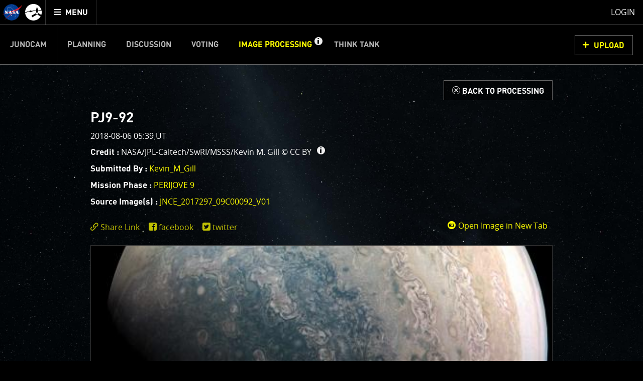

--- FILE ---
content_type: text/html;charset=utf-8
request_url: https://www.missionjuno.swri.edu/junocam/processing?id=5355
body_size: 9938
content:
<!DOCTYPE html>
<html xml:lang="en" lang="en" dir="ltr" >
<head>
	<meta http-equiv="Content-Type" content="text/html; charset=utf-8" />
	<meta http-equiv="x-ua-compatible" content="ie=edge">
	<meta name="viewport" content="width=device-width, initial-scale=1, user-scalable=1"/>

			
	<!-- title & meta -->
	<title>'PJ9-92' |  - Mission Juno</title>
		<meta property="og:title" content="'PJ9-92' |  - Mission Juno" />
		<meta itemprop="name" content="'PJ9-92' |  - Mission Juno" />
		<meta property="og:description" content="Download raw imagery from JunoCam and upload your processed imagery to the gallery!" />
		<meta itemprop="description" content="Download raw imagery from JunoCam and upload your processed imagery to the gallery!" />
		<meta name="description" content="Download raw imagery from JunoCam and upload your processed imagery to the gallery!" />
		<meta property="og:image" content="https://www.missionjuno.swri.edu/pub/n/images/logos/JUNO_SOCIAL_ICON-01.png" />
		<meta itemprop="image" content="https://www.missionjuno.swri.edu/pub/n/images/logos/JUNO_SOCIAL_ICON-01.png" />
		<meta property="og:url" content="https://www.missionjuno.swri.edu/junocam/processing" />
		<meta property="og:site_name" content="Mission Juno" />
		


	<!-- <link rel="canonical" href="https://www.missionjuno.swri.edu/junocam/processing" /> -->

	<!-- links -->
		<link rel="stylesheet" href="https://d2xkkdgjnsfvb0.cloudfront.net/pub/n/css/style.min.css?ts=1751568826" media="all" />
	
	<!-- icons -->
		<link rel="apple-touch-icon" sizes="57x57" href="https://d2xkkdgjnsfvb0.cloudfront.net/pub/n/images/icons/favicons/apple-touch-icon-57x57.png?ts=1751568826">
		<link rel="apple-touch-icon" sizes="60x60" href="https://d2xkkdgjnsfvb0.cloudfront.net/pub/n/images/icons/favicons/apple-touch-icon-60x60.png?ts=1751568826">
		<link rel="apple-touch-icon" sizes="72x72" href="https://d2xkkdgjnsfvb0.cloudfront.net/pub/n/images/icons/favicons/apple-touch-icon-72x72.png?ts=1751568826">
		<link rel="apple-touch-icon" sizes="76x76" href="https://d2xkkdgjnsfvb0.cloudfront.net/pub/n/images/icons/favicons/apple-touch-icon-76x76.png?ts=1751568826">
		<link rel="apple-touch-icon" sizes="114x114" href="https://d2xkkdgjnsfvb0.cloudfront.net/pub/n/images/icons/favicons/apple-touch-icon-114x114.png?ts=1751568826">
		<link rel="apple-touch-icon" sizes="120x120" href="https://d2xkkdgjnsfvb0.cloudfront.net/pub/n/images/icons/favicons/apple-touch-icon-120x120.png?ts=1751568826">
		<link rel="apple-touch-icon" sizes="144x144" href="https://d2xkkdgjnsfvb0.cloudfront.net/pub/n/images/icons/favicons/apple-touch-icon-144x144.png?ts=1751568826">
		<link rel="apple-touch-icon" sizes="152x152" href="https://d2xkkdgjnsfvb0.cloudfront.net/pub/n/images/icons/favicons/apple-touch-icon-152x152.png?ts=1751568826">
		<link rel="apple-touch-icon" sizes="180x180" href="https://d2xkkdgjnsfvb0.cloudfront.net/pub/n/images/icons/favicons/apple-touch-icon-180x180.png?ts=1751568826">
		<link rel="icon" type="image/png" href="https://d2xkkdgjnsfvb0.cloudfront.net/pub/n/images/icons/favicons/favicon-32x32.png?ts=1751568826" sizes="32x32">
		<link rel="icon" type="image/png" href="https://d2xkkdgjnsfvb0.cloudfront.net/pub/n/images/icons/favicons/favicon-194x194.png?ts=1751568826" sizes="194x194">
		<link rel="icon" type="image/png" href="https://d2xkkdgjnsfvb0.cloudfront.net/pub/n/images/icons/favicons/favicon-96x96.png?ts=1751568826" sizes="96x96">
		<link rel="icon" type="image/png" href="https://d2xkkdgjnsfvb0.cloudfront.net/pub/n/images/icons/favicons/android-chrome-192x192.png?ts=1751568826" sizes="192x192">
		<link rel="icon" type="image/png" href="https://d2xkkdgjnsfvb0.cloudfront.net/pub/n/images/icons/favicons/favicon-16x16.png?ts=1751568826" sizes="16x16">
		<link rel="manifest" href="https://d2xkkdgjnsfvb0.cloudfront.net/pub/n/images/icons/favicons/manifest.json?ts=1751568826">
		<link rel="shortcut icon" href="https://d2xkkdgjnsfvb0.cloudfront.net/pub/n/images/icons/favicons/favicon.ico?ts=1751568826">
		<meta name="msapplication-TileColor" content="#143c77">
		<meta name="msapplication-TileImage" content="https://d2xkkdgjnsfvb0.cloudfront.net/pub/n/images/icons/favicons/mstile-144x144.png?ts=1751568826">
		<meta name="msapplication-config" content="https://d2xkkdgjnsfvb0.cloudfront.net/pub/n/images/icons/favicons/browserconfig.xml?ts=1751568826">
		<meta name="theme-color" content="#ffffff">

	<!-- prefetching -->
		<link rel="preconnect" href="www.missionjuno.swri.edu">
		<link rel="preconnect" href="d2xkkdgjnsfvb0.cloudfront.net">
		<link rel="dns-prefetch" href="//ajax.googleapis.com">
		<link rel="dns-prefetch" href="//google-analytics.com">

	<!-- conditional comments -->
	<!--[if lt IE 9]>
		<script type="text/javascript" id="html5ForOldBrowsers">
			var html5_elements = ["header", "hgroup", "nav", "article", "section", "aside", "footer", "video", "track", "figure", "figcaption", "audio"];
			for(var i in html5_elements) { document.createElement(html5_elements[i]); }
		</script>
	<![endif]-->
	<!--[if lte IE 8]><link rel="stylesheet" href="/pub/n/css/lte-ie8.css?ts=1751568826" media="all" /><![endif]-->
	<!--[if lte IE 7]><link rel="stylesheet" href="/pub/n/css/ie7.css?ts=1751568826" media="all" /><![endif]-->

	<noscript>
		<link rel="stylesheet" href="https://d2xkkdgjnsfvb0.cloudfront.net/css/noscript.css?ts=1751568826" media="all" />
	</noscript>

	<script id="siteJS" type="text/javascript">var Site = {"UserMachine":{"Mobile":false,"Device":"desktop","OS":"mac","Browser":{"UserAgent":"Mozilla\/5.0 (Macintosh; Intel Mac OS X 10_15_7) AppleWebKit\/537.36 (KHTML, like Gecko) Chrome\/131.0.0.0 Safari\/537.36; ClaudeBot\/1.0; +claudebot@anthropic.com)","Name":"chrome","Version":"131","VersionFull":"131.0.0.0"},"ClassString":"os_mac desktop chrome chrome_131 webkit not_mobile "},"Dates":{"Launch":{"id":"Launch","timeStamp":" 8\/5\/2011 4:25:00 pm UTC","default_label":"Time Since Launch","future_label":"Time to Launch","past_label":"Time Since Launch","hide":"","exclude_from_footer":false,"markup_when_past":false},"Arrival":{"id":"Arrival","timeStamp":" 7\/5\/2016 03:18:18 UTC","default_label":"Time Since Arrival","future_label":"Time to Jupiter Arrival","past_label":"Time Since Arrival","hide":"hide","exclude_from_footer":false,"markup_when_past":false},"Jupiter Orbit Insertion":{"id":"Jupiter Orbit Insertion","timeStamp":" 7\/5\/2016 03:18:18 UTC","default_label":"Jupiter Arrival In","future_label":"Jupiter Arrival In","past_label":"Time in Orbit","hide":"hide","exclude_from_footer":true,"markup_when_past":"<div id=\"arrival_banner\"><h1 class=\"centered padV_2 textcenter\">Juno has arrived at Jupiter!<\/h1><\/div>"}},"juno_nav_craft_left":473,"min_width":970,"min_height":550,"HeadMeta":{"Keywords":"Mission Juno, NASA, Jupiter","Title":"'PJ9-92' |  - Mission Juno\n\t\t","FB_app_id":null,"Type":null,"Site_Name":"Mission Juno","URL":"https:\/\/www.missionjuno.swri.edu\/junocam\/processing","Description":"Download raw imagery from JunoCam and upload your processed imagery to the gallery!","Image":"https:\/\/www.missionjuno.swri.edu\/pub\/n\/images\/logos\/JUNO_SOCIAL_ICON-01.png","meta":{"Keywords":{"props":{"name":"keywords"},"content":null},"FB_id":{"props":{"property":"fb:app_id"},"content":null},"Type":{"props":{"property":"og:type"},"content":null},"Title":{"props":{"property":"og:title","itemprop":"name"},"content":"'PJ9-92' |  - Mission Juno\n\t\t"},"Desc":{"props":{"property":"og:description","itemprop":"description","name":"description"},"content":"Download raw imagery from JunoCam and upload your processed imagery to the gallery!"},"Img":{"props":{"property":"og:image","itemprop":"image"},"content":"https:\/\/www.missionjuno.swri.edu\/pub\/n\/images\/logos\/JUNO_SOCIAL_ICON-01.png"},"URL":{"props":{"property":"og:url"},"content":"https:\/\/www.missionjuno.swri.edu\/junocam\/processing"},"Site_Name":{"props":{"property":"og:site_name"},"content":"Mission Juno"}}}};</script>



</head>
<body>

	<!-- mtime : 1751568826 -->

	<div id="groowm_content" class="juno os_mac desktop chrome chrome_131 webkit not_mobile  junocam junocam_processing individual  "
		data-pagetype="JunocamProcessing" data-pagepath="/junocam/processing">

		<!-- main nav -->
		<nav id="main_header" role="navigation" aria-label="main navigation">

			<ul role="menubar">

				<li id="main_nav_bar" role="none">
					<a id="skip_nav" class="showto_focus" href="#main_article" role="menuitem">Skip to content</a>
					<a href="/" class="header_icon_wrap" role="menuitem">
						<span class="header_icon header_logo-nasa"></span>
						<span class="header_icon header_logo-juno"></span>
						<span class="screen_reader_only">Mission Juno home</span>
					</a>
					<button id="menu_toggle" class="buttony"
						aria-haspopup="true" aria-expanded="false" aria-controls="main_nav" role="menuitem"
						type="button">
						<span class="screen_reader_only">Toggle </span>
						<span class="data_icon" role="presentation"></span>
						<span>MENU</span>
					</button>
				</li>

				<li id="main_nav_wrap" class="nav_wrap" role="none">
					<div id="main_nav_wrap_inner" class="nav_wrap_inner">
						<div id="main_nav" class="nav is_junocam" aria-hidden="true">

							<div class="tier_1">

																			<a id="home_link"  href="/" role="menuitem">Mission Juno Home</a>
																																					<div class="main_nav_kids_wrap junocam_link_kids_wrap" role="menu">
											<a id="junocam_link"  href="/junocam/" role="menuitem" aria-haspopup="true">Junocam</a>
											<button class="main_nav_toggle" aria-label="toggle Junocam subpages"></button>
											<ul role="menu" aria-label="Junocam subpages">

												<li id="junocamplanning_link" role="none">
													<a  href="/junocam/planning/" role="menuitem">Planning</a>
												</li>


												<li id="junocamdiscussion_link" role="none">
													<a  href="/junocam/discussion/" role="menuitem">Discussion</a>
												</li>


												<li id="junocamvoting_link" role="none">
													<a  href="/junocam/voting/" role="menuitem">Voting</a>
												</li>


												<li id="junocamprocessing_link" role="none">
													<a class="active" aria-current="page" href="/junocam/processing/" role="menuitem">Image Processing</a>
												</li>


												<li id="junocamthinktank_link" role="none">
													<a  href="/junocam/think-tank/" role="menuitem">Think Tank</a>
												</li>

											</ul>
										</div>


								<div id="story_nav_wrap" class="main_nav_kids_wrap ">
									<a id="the_story_link" href="/origin/" role="menuitem" aria-haspopup="true">The Story</a>
									<button id="story_nav_toggle" class="main_nav_toggle" aria-label="toggle chapters"></button>
									<ul role="menu" aria-label="Mission Chapters">

										<li id="Origin_link_wrap" role="none">
											<a  href="/origin/" role="menuitem">Origin</a>
										</li>


										<li id="OurSolarSystem_link_wrap" role="none">
											<a  href="/our-solar-system/" role="menuitem">Our Solar System</a>
										</li>


										<li id="Mission_link_wrap" role="none">
											<a  href="/mission/" role="menuitem">Mission</a>
										</li>


										<li id="Spacecraft_link_wrap" role="none">
											<a  href="/spacecraft/" role="menuitem">Spacecraft</a>
										</li>


										<li id="PreLaunch_link_wrap" role="none">
											<a  href="/pre-launch/" role="menuitem">Pre-Launch</a>
										</li>


										<li id="Launch_link_wrap" role="none">
											<a  href="/launch/" role="menuitem">Launch</a>
										</li>


										<li id="DeployTheCraft_link_wrap" role="none">
											<a  href="/deploy-the-craft/" role="menuitem">Deploy The Craft</a>
										</li>


										<li id="EarthFlyby_link_wrap" role="none">
											<a  href="/earth-flyby/" role="menuitem">Earth Flyby</a>
										</li>


										<li id="Orbit_link_wrap" role="none">
											<a  href="/orbit/" role="menuitem">Orbit</a>
										</li>


										<li id="JupiterMainMission_link_wrap" role="none">
											<a  href="/jupiter/" role="menuitem">Jupiter Main Mission</a>
										</li>


										<li id="JupiterExtendedMission_link_wrap" role="none">
											<a  href="/extended-mission/" role="menuitem">Jupiter Extended Mission</a>
										</li>

									</ul>
								</div>


									<a id="sciencefindings_link"  href="/science-findings/" role="menuitem">Science Findings</a>
									<a id="mediagallery_link"  href="/media-gallery/" role="menuitem">Media Gallery</a>
									<a id="why_link"  href="/why/" role="menuitem">Why with Nye</a>
									<a id="news_link"  href="/news/" role="menuitem">News</a>
									<a id="theteam_link"  href="/the-team/" role="menuitem">The Team</a>
							</div>

							<div class="tier_2">
								<a id="footer_missionperijoves_link"  href="/mission-perijoves" role="menuitem">Mission Perijoves<span class="callout">New!</span></a>
								<a id="footer_plannedobservations_link"  href="/planned-observations" role="menuitem">Planned Observations</a>
								<a id="footer_legacy_link"  href="/legacy/" role="menuitem">Legacy</a>
								<a id="footer_contact_link"  href="/contact" role="menuitem">Contact</a>
								<a id="footer_httpswwwnasagovabouthighlightshpprivacyhtml_link"  href="https://www.nasa.gov/about/highlights/HP_Privacy.html" role="menuitem">Legal</a>
								<a id="footer_sitemap_link"  href="/sitemap/" role="menuitem">Site Map</a>
							</div>

						</div>
					</div>
				</li> <!-- main_nav_wrap -->

								<li id="profile_wrap" role="none">
						<a class="modal_form_trigger white" href="/login?redirect%253D%252Fjunocam%252Fprocessing="
							data-modaltype="url" role="menuitem">Login</a>
									</li>

			</ul>

			<div id="nav_curtain" class="hide_from_no_js" role="presentation"></div>

		</nav>

		<main id="main_article" role="main" tabindex="0" aria-label="page content">

			<!-- warnings and whatnot -->
			<noscript>
				<div id="noscript_message_wrap" style="display:none;">For the best experience, please enable Javascript.</div>
			</noscript>

			<div id="old_browsers_wrap" class="browser_warning" style="display:none;">
				Looks like you're using an older browser. For the best experience possible, please upgrade your browser or download a modern browser.
			</div>

			<!-- page content -->
			<div class="content clear_me fullH">
				

	<nav class="nav_banner junocam_nav_wrap" role="navigation" aria-label="Junocam Sections Navigation">
			<a id="skip_nav-junocam" class="showto_focus" href="#junocam_content">Skip Junocam Sections Navigation</a>
			<ul id="junocam_nav" class="inline_to_dropdown" role="menubar"><li class=" " role="none">
					<a class="" href="/junocam" role="menuitem" >Junocam</a></li><li class=" " role="none">
					<a class="" href="/junocam/planning" role="menuitem" >Planning</a></li><li class=" " role="none">
					<a class="" href="/junocam/discussion" role="menuitem" >Discussion</a></li><li class=" " role="none">
					<a class="" href="/junocam/voting" role="menuitem" >Voting</a></li><li class="active has_info" role="none">
					<a class="" href="/junocam/processing" role="menuitem" aria-current="section">Image Processing</a><a class="info_toggle" href="#section_info" role="button" aria-controls="section_info" aria-expanded="false"><span class="screen_reader_only">get info about Image Processing</span></a></li><li class=" " role="none">
					<a class="" href="/junocam/think-tank" role="menuitem" >Think Tank</a></li></ul><a class="buttony cta modal_form_trigger" href="/junocam/processing/upload?type=
			processing" data-modaltype="url" data-modalclass="modal_large" data-modalheader="Processing Upload" role="button">UPLOAD</a></nav>

	<div id="junocam_content" tabindex="0">

		<div id="processing_top" class="clearfix">


				<header id="section_info" class="section_info  centered"  tabindex="0">
					<div class="centered padV_2">

						<h1 class="smaller">IMAGE PROCESSING GALLERY</h1>

<section class="tabs_wrap static">
	<nav class="tabs_nav hide_from_no_js hide_from_stack">
			<a role="button" href="#Welcome" id="labelfor-Welcome" class="noscroll">Welcome!</a>
			<a role="button" href="#PJ1Images" id="labelfor-PJ1Images" class="noscroll">PJ–1 Images</a>
			<a role="button" href="#GalleryOrganization" id="labelfor-GalleryOrganization" class="noscroll">Gallery Organization</a>
			<a role="button" href="#AboutJunoCamImages" id="labelfor-AboutJunoCamImages" class="noscroll">About JunoCam Images</a>
	</nav>
	
	<section class="tab pad border_sides skippable" aria-labelledby="labelfor-Welcome" id="Welcome" tabindex="0">	<span class="show_to_stack stack_handle" role="button"><div class="tab_handle_preview">Welcome!</div></span>
	<div class="modules_spacer_wrap tight"><div><div class="fake_p padB">This is where we post raw images from <a href="https://www.missionjuno.swri.edu/media-gallery/instruments?show=fig_562e2fa248b496f704cf3f8a&amp;m=179" target="">JunoCam</a>. We invite you to
download them, do your own image processing, and we encourage you to upload
your creations for us to enjoy and share. The types of image processing
we’d love to see range from simply cropping an image to highlighting a
particular atmospheric feature, as well as adding your own color enhancements,
creating collages and adding advanced color reconstruction.<br><br>One of the biggest challenges for Juno is <a href="https://www.missionjuno.swri.edu/jupiter/magnetosphere?show=hs_jupiter_magnetosphere_story_radiation-belts">Jupiter's intense radiation belts</a>, which are expected to limit the lifetime of both Juno’s engineering and science subsystems. <i>JunoCam is now showing the effects of that radiation on some of its parts</i>.&nbsp; <a href="https://www.missionjuno.swri.edu/junocam/processing?source=junocam&amp;phases[]=PERIJOVE+56" target="">PJ56 images</a> show a reduction in our dynamic range and an increase in background and noise. We invite citizen scientists to explore new ways to process these images to continue to bring out the beauty and mysteries of Jupiter and its moons. <br><br>For those of you who have contributed – thank you! Your labors of love have illustrated articles
about Juno, Jupiter and JunoCam. Your
products show up in all sorts of places.&nbsp; We have used them to report to the scientific community. We are writing papers for scientific journals
and using your contributions – always with appropriate attribution of
course. Some creations are works of art
and we are working out ways to showcase them as art.<br></div></div></div>
</section><section class="tab pad border_sides skippable" aria-labelledby="labelfor-PJ1Images" id="PJ1Images" tabindex="0">	<span class="show_to_stack stack_handle" role="button"><div class="tab_handle_preview">PJ–1 Images</div></span>
	<div class="modules_spacer_wrap tight"><div><div class="fake_p padB">The first perijove pass of Jupiter was a test run for
JunoCam. The set of 28 images taken
were designed to find optimal viewing geometries and camera settings. For example, we took 4 images of the north
pole. We used two different settings for
the time-delayed-integration (TDI), which determines the integration time, to
see which would be best for the polar region and a very high TDI level (long
exposure) to try to detect Jupiter’s aurora. We imaged at two different geometries, looking directly down at the pole
and looking at closest range at a more oblique angle, to see which would give
us the best results. We ran through a
similar set of tests for the south pole. Another comparison we made was to test different compression
settings.<br><br>

We
have a methane filter, included for the polar science investigation, that is
almost at the limits of our detector’s wavelength range. To get enough photons for an image we need to
use a very long exposure. In some images
this results in scattered light in the image.&nbsp;
For science purposes we will simply crop out the portions of the image
that include this artifact. Work is in
progress to determine exactly what conditions cause stray light problems so
that this can be minimized for future imaging.</div></div></div>
</section><section class="tab pad border_sides skippable" aria-labelledby="labelfor-GalleryOrganization" id="GalleryOrganization" tabindex="0">	<span class="show_to_stack stack_handle" role="button"><div class="tab_handle_preview">Gallery Organization</div></span>
	<div class="modules_spacer_wrap tight"><div><div class="fake_p padB">The gallery displays images from JunoCam itself, as well as uploads from the community.&nbsp;<br style="box-sizing: border-box; color: rgb(255, 255, 255); font-family: OpenSansRegular, &quot;Lucida Sans Unicode&quot;, &quot;Lucida Grande&quot;, sans-serif; font-size: 16px; font-style: normal; font-variant-ligatures: normal; font-variant-caps: normal; font-weight: normal; letter-spacing: normal; line-height: 24px; orphans: 2; text-align: start; text-indent: 0px; text-transform: none; white-space: normal; widows: 2; word-spacing: 0px; -webkit-text-stroke-width: 0px; background-color: rgb(0, 0, 0);"><br style="box-sizing: border-box; color: rgb(255, 255, 255); font-family: OpenSansRegular, &quot;Lucida Sans Unicode&quot;, &quot;Lucida Grande&quot;, sans-serif; font-size: 16px; font-style: normal; font-variant-ligatures: normal; font-variant-caps: normal; font-weight: normal; letter-spacing: normal; line-height: 24px; orphans: 2; text-align: start; text-indent: 0px; text-transform: none; white-space: normal; widows: 2; word-spacing: 0px; -webkit-text-stroke-width: 0px; background-color: rgb(0, 0, 0);">The&nbsp;JunoCam images&nbsp;are identified by a small spacecraft icon. You will see both raw and processed versions of the images as they become available. The JunoCam movie posts have too many images to post individually, so we are making &nbsp;them available for download in batches as zip files.<br style="box-sizing: border-box; color: rgb(255, 255, 255); font-family: OpenSansRegular, &quot;Lucida Sans Unicode&quot;, &quot;Lucida Grande&quot;, sans-serif; font-size: 16px; font-style: normal; font-variant-ligatures: normal; font-variant-caps: normal; font-weight: normal; letter-spacing: normal; line-height: 24px; orphans: 2; text-align: start; text-indent: 0px; text-transform: none; white-space: normal; widows: 2; word-spacing: 0px; -webkit-text-stroke-width: 0px; background-color: rgb(0, 0, 0);"><br style="box-sizing: border-box; color: rgb(255, 255, 255); font-family: OpenSansRegular, &quot;Lucida Sans Unicode&quot;, &quot;Lucida Grande&quot;, sans-serif; font-size: 16px; font-style: normal; font-variant-ligatures: normal; font-variant-caps: normal; font-weight: normal; letter-spacing: normal; line-height: 24px; orphans: 2; text-align: start; text-indent: 0px; text-transform: none; white-space: normal; widows: 2; word-spacing: 0px; -webkit-text-stroke-width: 0px; background-color: rgb(0, 0, 0);">You can&nbsp;filter&nbsp;the gallery by many different characteristics, including by Perijove Pass, Points of Interest and Mission Phase. If you have a favorite “artist” you can create your own gallery.&nbsp; Click on “Submitted by” on the left, select your favorite artist(s), and then click on “Filter”.<br style="box-sizing: border-box; color: rgb(255, 255, 255); font-family: OpenSansRegular, &quot;Lucida Sans Unicode&quot;, &quot;Lucida Grande&quot;, sans-serif; font-size: 16px; font-style: normal; font-variant-ligatures: normal; font-variant-caps: normal; font-weight: normal; letter-spacing: normal; line-height: 24px; orphans: 2; text-align: start; text-indent: 0px; text-transform: none; white-space: normal; widows: 2; word-spacing: 0px; -webkit-text-stroke-width: 0px; background-color: rgb(0, 0, 0);"><br style="box-sizing: border-box; color: rgb(255, 255, 255); font-family: OpenSansRegular, &quot;Lucida Sans Unicode&quot;, &quot;Lucida Grande&quot;, sans-serif; font-size: 16px; font-style: normal; font-variant-ligatures: normal; font-variant-caps: normal; font-weight: normal; letter-spacing: normal; line-height: 24px; orphans: 2; text-align: start; text-indent: 0px; text-transform: none; white-space: normal; widows: 2; word-spacing: 0px; -webkit-text-stroke-width: 0px; background-color: rgb(0, 0, 0);"><i style="box-sizing: border-box; margin: 0px; padding: 0px; border: 0px; font-style: italic; font-variant-ligatures: normal; font-variant-caps: normal; font-variant-numeric: inherit; font-weight: normal; font-stretch: inherit; font-size: 16px; line-height: 24px; font-family: OpenSansRegular, &quot;Lucida Sans Unicode&quot;, &quot;Lucida Grande&quot;, sans-serif; vertical-align: baseline; color: rgb(255, 255, 255); letter-spacing: normal; orphans: 2; text-align: start; text-indent: 0px; text-transform: none; white-space: normal; widows: 2; word-spacing: 0px; -webkit-text-stroke-width: 0px; background-color: rgb(0, 0, 0);">A special note about the&nbsp;<i style="box-sizing: border-box; margin: 0px; padding: 0px; border: 0px; font-style: italic; font-variant: inherit; font-weight: inherit; font-stretch: inherit; font-size: inherit; line-height: inherit; font-family: inherit; vertical-align: baseline;">Earth Flyby mission phase</i>&nbsp;images</i><i style="box-sizing: border-box; margin: 0px; padding: 0px; border: 0px; font-style: italic; font-variant-ligatures: normal; font-variant-caps: normal; font-variant-numeric: inherit; font-weight: normal; font-stretch: inherit; font-size: 16px; line-height: 24px; font-family: OpenSansRegular, &quot;Lucida Sans Unicode&quot;, &quot;Lucida Grande&quot;, sans-serif; vertical-align: baseline; color: rgb(255, 255, 255); letter-spacing: normal; orphans: 2; text-align: start; text-indent: 0px; text-transform: none; white-space: normal; widows: 2; word-spacing: 0px; -webkit-text-stroke-width: 0px; background-color: rgb(0, 0, 0);">: these were acquired in 2013 when Juno flew past Earth.&nbsp;Examples of processed images are shown; most contributions are from amateurs.</i></div></div></div>
</section><section class="tab pad border_sides skippable" aria-labelledby="labelfor-AboutJunoCamImages" id="AboutJunoCamImages" tabindex="0">	<span class="show_to_stack stack_handle" role="button"><div class="tab_handle_preview">About JunoCam Images</div></span>
	<div class="modules_spacer_wrap tight"><div><div class="fake_p padB">Like previous MSSS cameras (e.g., Mars Reconnaissance Orbiter’s Mars Color Imager) Junocam is a "pushframe" imager. The detector has multiple filter strips, each with a different bandpass, bonded directly to its photoactive surface. Each strip extends the entire width of the detector, but only a fraction of its height; Junocam's filter strips are 1600 pixels wide and about 155 rows high. The filter strips are scanned across the target by spacecraft rotation. At the nominal spin rate of 2 RPM, frames are acquired about every 400 milliseconds. Junocam has four filters: three visible (red/green/blue) and a narrowband "methane" filter centered at about 890 nm.&nbsp;<br style="box-sizing: border-box; color: rgb(255, 255, 255); font-family: OpenSansRegular, &quot;Lucida Sans Unicode&quot;, &quot;Lucida Grande&quot;, sans-serif; font-size: 16px; font-style: normal; font-variant-ligatures: normal; font-variant-caps: normal; font-weight: normal; letter-spacing: normal; line-height: 24px; orphans: 2; text-align: start; text-indent: 0px; text-transform: none; white-space: normal; widows: 2; word-spacing: 0px; -webkit-text-stroke-width: 0px; background-color: rgb(0, 0, 0);"><br style="box-sizing: border-box; color: rgb(255, 255, 255); font-family: OpenSansRegular, &quot;Lucida Sans Unicode&quot;, &quot;Lucida Grande&quot;, sans-serif; font-size: 16px; font-style: normal; font-variant-ligatures: normal; font-variant-caps: normal; font-weight: normal; letter-spacing: normal; line-height: 24px; orphans: 2; text-align: start; text-indent: 0px; text-transform: none; white-space: normal; widows: 2; word-spacing: 0px; -webkit-text-stroke-width: 0px; background-color: rgb(0, 0, 0);">The spacecraft spin rate would cause more than a pixel's worth of image blurring for exposures longer than about 3.2 milliseconds. For the illumination conditions at Jupiter such short exposures would result in unacceptably low SNR, so the camera provides Time-Delayed-Integration (TDI). TDI vertically shifts the image one row each 3.2 milliseconds over the course of the exposure, cancelling the scene motion induced by rotation. Up to about 100 TDI steps can be used for the orbital timing case while still maintaining the needed frame rate for frame-to-frame overlap. For Earth Flyby the light levels are high enough that TDI is not needed except for the methane band and for nightside imaging. &nbsp;<br><br>Junocam pixels are 12 bits deep from the camera but are converted to 8 bits inside the instrument using a lossless "companding" table, a process similar to gamma correction, to reduce their size.&nbsp; All Junocam products on the missionjuno website are in this 8-bit form as received on Earth.&nbsp; Scientific users interested in radiometric analysis should use the "RDR" data products archived with the Planetary Data System, which have been converted back to a linear 12-bit scale.</div></div></div>
</section></section>
						<div class="dropdown_wrap marT">
							<button class="dropdown_toggle" type="button"
									aria-haspopup="true" aria-expanded="false" aria-controls="submissionGuidelines">Submission Guidelines</button>
							<div id="submissionGuidelines" aria-hidden="true" class="dropdown_content clearfix">
								
		<div><p>We invite you to download raw JunoCam images posted here and do your own image processing on them. Be creative! Anything from cropping to color enhancing to collaging is fair game. Then upload your creations here.</p></div>

		<div><p><strong>Please refrain from direct use of any official NASA or Juno mission logos</strong> in your work, as this confuses what is officially sanctioned by NASA and by the Juno Project.</p></div>

		<div><p>We ask that you <strong>refrain from posting any patently offensive, political, or inappropriate images</strong>. Let’s keep it clean and fun for everyone of any age! Remember, this section is moderated so inappropriate content will be rejected. But creativity and curiosity in the scientific spirit and the adventure of space exploration is highly encouraged and we look forward to seeing Jupiter through not only JunoCam’s eyes, but your own. Have at it!</p></div>
		
							</div>
						</div>

					</div>
				</header>

				<!-- !individual -->

				<div class="centered pad2">

					<div class="textright padV marB">
						<a aria-label="Back to Processing" href="/junocam/processing" class="buttony">
							<span class="data_icon">d</span> <span>Back to Processing</span>
						</a>
					</div>


					<figure class="processing_figure "><figcaption>
							<div class="padB"><h1 class="fake_h2 padB">PJ9-92</h1><div class="padB">2018-08-06 05:39 UT</div><div class="padB"><strong class="fake_h6">Credit :</strong> NASA/JPL-Caltech/SwRI/MSSS/Kevin M. Gill &copy; <span class="uppercase"><span class="inlineblock padR_3" data-simpletip='This image was submitted under the <a href="https://creativecommons.org/licenses/by/3.0/">Creative Commons Attribution 3.0 Unported</a>. Please consult the terms of that license to ensure that you are complying with the requirements, if you plan to use this art in any of your own work.'>cc by <span class="info_icon"></span></span></span></div><div class="padB"><strong class="fake_h6">Submitted By : </strong> <a href="/junocam/processing?users[]=4882">Kevin_M_Gill</a></div><div class="padB clearfix"><div class="third padR left stack_full"><strong class="fake_h6">Mission Phase :</strong> <a href="/junocam/processing?phases[]=PERIJOVE+9" class="uppercase inlineblock">PERIJOVE 9</a></div></div><div class="padB clearfix"><strong class="fake_h6">Source Image(s) :</strong> <span class="comma_separated"><a class="uppercase" href="/junocam/processing?id=JNCE_2017297_09C00092_V01">JNCE_2017297_09C00092_V01</a> </span></div></div><aside class="padB_2 clearfix">
								<div class="processing_tools half stack_full textright padT_half right"><a href="/Vault/VaultOutput?VaultID=17650&ts=1751568826" target="_blank" class="marR openImgInNewTabLink" data-processing-id="5355"><span class="data_icon junoicon-camera-disc-dk icon_1"></span> Open Image in New Tab</a> </div>
							<div class="half stack_full">
								<div  class="social_uber_wrap " data-url="https://www.missionjuno.swri.edu/junocam/processing?id=5355" data-image="https://d2xkkdgjnsfvb0.cloudfront.net/Vault/Thumb?VaultID=17650&Interlaced=1&Mode=R&ResX=800&OutputFormat=jpg&Quality=75&ts=1751568826">
			<div class="social_wrap raw_wrap"></div>
			<div class="social_wrap twitter_wrap"></div>
			<div class="social_wrap facebook_wrap"></div>
		</div>
							</div>
						</aside>

					</figcaption><div class="image_wrap" data-processing-id="5355"><div class="img_wrap ">
			<div
				class="lazy_img "
				style="padding-top:60%;"
				><img src="https://d2xkkdgjnsfvb0.cloudfront.net/Vault/Thumb?VaultID=17650&Interlaced=1&Mode=R&ResX=960&OutputFormat=jpg&Quality=75&ts=1751568826" srcset="https://d2xkkdgjnsfvb0.cloudfront.net/Vault/Thumb?VaultID=17650&Interlaced=1&Mode=R&ResX=480&OutputFormat=jpg&Quality=75&ts=1751568826 1x, https://d2xkkdgjnsfvb0.cloudfront.net/Vault/Thumb?VaultID=17650&Interlaced=1&Mode=R&ResX=960&OutputFormat=jpg&Quality=75&ts=1751568826 1.5x, https://d2xkkdgjnsfvb0.cloudfront.net/Vault/Thumb?VaultID=17650&Interlaced=1&Mode=R&ResX=960&OutputFormat=jpg&Quality=90&ts=1751568826 2x, https://d2xkkdgjnsfvb0.cloudfront.net/Vault/Thumb?VaultID=17650&Interlaced=1&Mode=R&ResX=1920&OutputFormat=jpg&Quality=50&ts=1751568826 2.5x" alt="" loading="lazy" />
			</div>
		</div></div></figure>

					<div class="textright padT marT">
						<a href="#processing_top">Back to top</a>
					</div>


				</div>




		</div><!-- clearfix -->

	</div>


			</div>

		</main>

		

		<footer>

			<div class="footer_logos_wrap">
				<a id="nasa_logo" href="https://www.nasa.gov/"><img src="https://d2xkkdgjnsfvb0.cloudfront.net/pub/n/images/logos/nasa_meatballx100.png?ts=1751568826" alt="NASA" width="50" height="50" /></a>
				<a href="/"><img src="https://d2xkkdgjnsfvb0.cloudfront.net/pub/n/images/logos/juno_logo_notext.png?ts=1751568826" alt="Mission Juno" width="50" height="50" /></a>
			</div>

			<div class="countdown_wrap" data-ticker="Arrival">

				<div class="countdown_nav">
					<div class="ticker_select">
						<label class="countdown_label"  tabindex="0" data-tickerid="Arrival">Time to Jupiter Arrival<span class="screen_reader_only"></span></label>
						<span class="data_icon padL" role="presentation" aria-hidden="true">f</span>
					</div>
					<div class="ticker_select_wrap">
														<a class=" white" href="#" data-ticker="Launch">Time Since Launch</a>
														<a class="hide white" href="#" data-ticker="Arrival">Time Since Arrival</a>
												</div>
				</div>

				<div class="ticker_wrap clearfix">

					<div class="ticker_unit years left" title="years" data-simpletip="years">
						<div class="ticker left">
							<div class="next_time tock"></div>
							<div class="what_time_it_is tock">0</div>
						</div>
						<div class="ticker left chunk_end">
							<div class="next_time tock"></div>
							<div class="what_time_it_is tock">0</div>
						</div>
					</div>

					<div class="colon">:</div>

					<div class="ticker_unit days left" title="days"  data-simpletip="days">
						<div class="ticker left">
							<div class="next_time tock"></div>
							<div class="what_time_it_is tock">0</div>
						</div>
						<div class="ticker left">
							<div class="next_time tock"></div>
							<div class="what_time_it_is tock">0</div>
						</div>
						<div class="ticker left chunk_end">
							<div class="next_time tock"></div>
							<div class="what_time_it_is tock">0</div>
						</div>
					</div>

					<div class="colon">:</div>

					<div class="ticker_unit hours left" title="hours" data-simpletip="hours">
						<div class="ticker left">
							<div class="next_time tock"></div>
							<div class="what_time_it_is tock">0</div>
						</div>
						<div class="ticker left chunk_end" >
							<div class="next_time tock"></div>
							<div class="what_time_it_is tock">0</div>
						</div>
					</div>

					<div class="colon">:</div>

					<div class="ticker_unit minutes left" title="minutes" data-simpletip="minutes">
						<div class="ticker left">
							<div class="next_time tock"></div>
							<div class="what_time_it_is tock">0</div>
						</div>
						<div class="ticker left chunk_end" >
							<div class="next_time tock"></div>
							<div class="what_time_it_is tock">0</div>
						</div>
					</div>

					<div class="colon">:</div>

					<div class="ticker_unit seconds left" title="seconds" data-simpletip="seconds">
						<div class="ticker left" data-rel="sec_2">
							<div class="next_time tock"></div>
							<div class="what_time_it_is tock">0</div>
						</div>
						<div class="ticker left" data-rel="sec_1">
							<div class="next_time tock"></div>
							<div class="what_time_it_is tock">0</div>
						</div>
					</div>

				</div>

			</div><!-- ticker -->


			<div class="footer_links">
				<a class="grey" href="https://www.nasa.gov/about/highlights/HP_Privacy.html">LEGAL<span class="screen_reader_only"> (opens on nasa.gov)</span></a>
				<!--<a class="grey" href="/faqs/" title="Frequently Asked Questions">FAQs</a>-->
				<a class="modal_form_trigger grey" href="/contact" data-modaltype="url" role="button">CONTACT</a>
				<a class="grey" href="/sitemap">SITE MAP</a>
			</div>

		</footer>

		<div id="loading_curtain" role="presentation"></div>
	</div><!-- END #groowm_content -->



	<script type="text/javascript">
		// just in case something fails and the load event doesn't fire ...
		window.juno_curtain_timeout = setTimeout(function(){
				document.getElementsByClassName("juno").className += " loaded";
				document.getElementById("loading_curtain").className = "hide";
			}, 3 * 1000);
	</script>

	<!-- google recaptcha -->
	<script src="https://www.google.com/recaptcha/api.js?render=6Lfcs_oUAAAAADH1hynJhWzmrxBgvdSAp3mSS1p-"></script>

	<!-- jquery -->
		<!--[if lte IE 8]>
			<script type="text/javascript" src="//ajax.googleapis.com/ajax/libs/jquery/1.11.1/jquery.min.js" defer></script>
		<![endif]-->
		<!--[if gt IE 8]>
			<script type="text/javascript" src="//ajax.googleapis.com/ajax/libs/jquery/2.1.1/jquery.min.js" defer></script>
		<![endif]-->
		<![if !IE]>
			<script type="text/javascript" src="//ajax.googleapis.com/ajax/libs/jquery/2.1.1/jquery.min.js" defer></script>
		<![endif]>



	<!-- the rest -->
		<script type="text/javascript">

			Site.mtime = 1751568826;
			Site.env = 'prod';
			Site.mode = 'view';
			Site.js_root = 'https://d2xkkdgjnsfvb0.cloudfront.net/pub/n/js/page/';
			Site.pagePath = '/junocam/processing';
			Site.CC = 'hide';
			Site.Gallery_Mode = 'stack';

			var _uajArgs = {
					addClasses : false
				};

		</script>
		<script type="text/javascript" src="https://d2xkkdgjnsfvb0.cloudfront.net/js/main.min.js?ts=1751568826" defer></script>

		<!-- google recaptcha -->
		<script>
			function onSubmit(token) {
				Site.submitRecaptchaForm(token);
			}
		</script>


			<script type="text/javascript" src="https://d2xkkdgjnsfvb0.cloudfront.net/pub/n/js/page/junocam_processing.main.min.js?ts=1751568826" defer></script>


</body>
</html>


--- FILE ---
content_type: text/html; charset=utf-8
request_url: https://www.google.com/recaptcha/api2/anchor?ar=1&k=6Lfcs_oUAAAAADH1hynJhWzmrxBgvdSAp3mSS1p-&co=aHR0cHM6Ly93d3cubWlzc2lvbmp1bm8uc3dyaS5lZHU6NDQz&hl=en&v=TkacYOdEJbdB_JjX802TMer9&size=invisible&anchor-ms=20000&execute-ms=15000&cb=sd0z1c6829ba
body_size: 45427
content:
<!DOCTYPE HTML><html dir="ltr" lang="en"><head><meta http-equiv="Content-Type" content="text/html; charset=UTF-8">
<meta http-equiv="X-UA-Compatible" content="IE=edge">
<title>reCAPTCHA</title>
<style type="text/css">
/* cyrillic-ext */
@font-face {
  font-family: 'Roboto';
  font-style: normal;
  font-weight: 400;
  src: url(//fonts.gstatic.com/s/roboto/v18/KFOmCnqEu92Fr1Mu72xKKTU1Kvnz.woff2) format('woff2');
  unicode-range: U+0460-052F, U+1C80-1C8A, U+20B4, U+2DE0-2DFF, U+A640-A69F, U+FE2E-FE2F;
}
/* cyrillic */
@font-face {
  font-family: 'Roboto';
  font-style: normal;
  font-weight: 400;
  src: url(//fonts.gstatic.com/s/roboto/v18/KFOmCnqEu92Fr1Mu5mxKKTU1Kvnz.woff2) format('woff2');
  unicode-range: U+0301, U+0400-045F, U+0490-0491, U+04B0-04B1, U+2116;
}
/* greek-ext */
@font-face {
  font-family: 'Roboto';
  font-style: normal;
  font-weight: 400;
  src: url(//fonts.gstatic.com/s/roboto/v18/KFOmCnqEu92Fr1Mu7mxKKTU1Kvnz.woff2) format('woff2');
  unicode-range: U+1F00-1FFF;
}
/* greek */
@font-face {
  font-family: 'Roboto';
  font-style: normal;
  font-weight: 400;
  src: url(//fonts.gstatic.com/s/roboto/v18/KFOmCnqEu92Fr1Mu4WxKKTU1Kvnz.woff2) format('woff2');
  unicode-range: U+0370-0377, U+037A-037F, U+0384-038A, U+038C, U+038E-03A1, U+03A3-03FF;
}
/* vietnamese */
@font-face {
  font-family: 'Roboto';
  font-style: normal;
  font-weight: 400;
  src: url(//fonts.gstatic.com/s/roboto/v18/KFOmCnqEu92Fr1Mu7WxKKTU1Kvnz.woff2) format('woff2');
  unicode-range: U+0102-0103, U+0110-0111, U+0128-0129, U+0168-0169, U+01A0-01A1, U+01AF-01B0, U+0300-0301, U+0303-0304, U+0308-0309, U+0323, U+0329, U+1EA0-1EF9, U+20AB;
}
/* latin-ext */
@font-face {
  font-family: 'Roboto';
  font-style: normal;
  font-weight: 400;
  src: url(//fonts.gstatic.com/s/roboto/v18/KFOmCnqEu92Fr1Mu7GxKKTU1Kvnz.woff2) format('woff2');
  unicode-range: U+0100-02BA, U+02BD-02C5, U+02C7-02CC, U+02CE-02D7, U+02DD-02FF, U+0304, U+0308, U+0329, U+1D00-1DBF, U+1E00-1E9F, U+1EF2-1EFF, U+2020, U+20A0-20AB, U+20AD-20C0, U+2113, U+2C60-2C7F, U+A720-A7FF;
}
/* latin */
@font-face {
  font-family: 'Roboto';
  font-style: normal;
  font-weight: 400;
  src: url(//fonts.gstatic.com/s/roboto/v18/KFOmCnqEu92Fr1Mu4mxKKTU1Kg.woff2) format('woff2');
  unicode-range: U+0000-00FF, U+0131, U+0152-0153, U+02BB-02BC, U+02C6, U+02DA, U+02DC, U+0304, U+0308, U+0329, U+2000-206F, U+20AC, U+2122, U+2191, U+2193, U+2212, U+2215, U+FEFF, U+FFFD;
}
/* cyrillic-ext */
@font-face {
  font-family: 'Roboto';
  font-style: normal;
  font-weight: 500;
  src: url(//fonts.gstatic.com/s/roboto/v18/KFOlCnqEu92Fr1MmEU9fCRc4AMP6lbBP.woff2) format('woff2');
  unicode-range: U+0460-052F, U+1C80-1C8A, U+20B4, U+2DE0-2DFF, U+A640-A69F, U+FE2E-FE2F;
}
/* cyrillic */
@font-face {
  font-family: 'Roboto';
  font-style: normal;
  font-weight: 500;
  src: url(//fonts.gstatic.com/s/roboto/v18/KFOlCnqEu92Fr1MmEU9fABc4AMP6lbBP.woff2) format('woff2');
  unicode-range: U+0301, U+0400-045F, U+0490-0491, U+04B0-04B1, U+2116;
}
/* greek-ext */
@font-face {
  font-family: 'Roboto';
  font-style: normal;
  font-weight: 500;
  src: url(//fonts.gstatic.com/s/roboto/v18/KFOlCnqEu92Fr1MmEU9fCBc4AMP6lbBP.woff2) format('woff2');
  unicode-range: U+1F00-1FFF;
}
/* greek */
@font-face {
  font-family: 'Roboto';
  font-style: normal;
  font-weight: 500;
  src: url(//fonts.gstatic.com/s/roboto/v18/KFOlCnqEu92Fr1MmEU9fBxc4AMP6lbBP.woff2) format('woff2');
  unicode-range: U+0370-0377, U+037A-037F, U+0384-038A, U+038C, U+038E-03A1, U+03A3-03FF;
}
/* vietnamese */
@font-face {
  font-family: 'Roboto';
  font-style: normal;
  font-weight: 500;
  src: url(//fonts.gstatic.com/s/roboto/v18/KFOlCnqEu92Fr1MmEU9fCxc4AMP6lbBP.woff2) format('woff2');
  unicode-range: U+0102-0103, U+0110-0111, U+0128-0129, U+0168-0169, U+01A0-01A1, U+01AF-01B0, U+0300-0301, U+0303-0304, U+0308-0309, U+0323, U+0329, U+1EA0-1EF9, U+20AB;
}
/* latin-ext */
@font-face {
  font-family: 'Roboto';
  font-style: normal;
  font-weight: 500;
  src: url(//fonts.gstatic.com/s/roboto/v18/KFOlCnqEu92Fr1MmEU9fChc4AMP6lbBP.woff2) format('woff2');
  unicode-range: U+0100-02BA, U+02BD-02C5, U+02C7-02CC, U+02CE-02D7, U+02DD-02FF, U+0304, U+0308, U+0329, U+1D00-1DBF, U+1E00-1E9F, U+1EF2-1EFF, U+2020, U+20A0-20AB, U+20AD-20C0, U+2113, U+2C60-2C7F, U+A720-A7FF;
}
/* latin */
@font-face {
  font-family: 'Roboto';
  font-style: normal;
  font-weight: 500;
  src: url(//fonts.gstatic.com/s/roboto/v18/KFOlCnqEu92Fr1MmEU9fBBc4AMP6lQ.woff2) format('woff2');
  unicode-range: U+0000-00FF, U+0131, U+0152-0153, U+02BB-02BC, U+02C6, U+02DA, U+02DC, U+0304, U+0308, U+0329, U+2000-206F, U+20AC, U+2122, U+2191, U+2193, U+2212, U+2215, U+FEFF, U+FFFD;
}
/* cyrillic-ext */
@font-face {
  font-family: 'Roboto';
  font-style: normal;
  font-weight: 900;
  src: url(//fonts.gstatic.com/s/roboto/v18/KFOlCnqEu92Fr1MmYUtfCRc4AMP6lbBP.woff2) format('woff2');
  unicode-range: U+0460-052F, U+1C80-1C8A, U+20B4, U+2DE0-2DFF, U+A640-A69F, U+FE2E-FE2F;
}
/* cyrillic */
@font-face {
  font-family: 'Roboto';
  font-style: normal;
  font-weight: 900;
  src: url(//fonts.gstatic.com/s/roboto/v18/KFOlCnqEu92Fr1MmYUtfABc4AMP6lbBP.woff2) format('woff2');
  unicode-range: U+0301, U+0400-045F, U+0490-0491, U+04B0-04B1, U+2116;
}
/* greek-ext */
@font-face {
  font-family: 'Roboto';
  font-style: normal;
  font-weight: 900;
  src: url(//fonts.gstatic.com/s/roboto/v18/KFOlCnqEu92Fr1MmYUtfCBc4AMP6lbBP.woff2) format('woff2');
  unicode-range: U+1F00-1FFF;
}
/* greek */
@font-face {
  font-family: 'Roboto';
  font-style: normal;
  font-weight: 900;
  src: url(//fonts.gstatic.com/s/roboto/v18/KFOlCnqEu92Fr1MmYUtfBxc4AMP6lbBP.woff2) format('woff2');
  unicode-range: U+0370-0377, U+037A-037F, U+0384-038A, U+038C, U+038E-03A1, U+03A3-03FF;
}
/* vietnamese */
@font-face {
  font-family: 'Roboto';
  font-style: normal;
  font-weight: 900;
  src: url(//fonts.gstatic.com/s/roboto/v18/KFOlCnqEu92Fr1MmYUtfCxc4AMP6lbBP.woff2) format('woff2');
  unicode-range: U+0102-0103, U+0110-0111, U+0128-0129, U+0168-0169, U+01A0-01A1, U+01AF-01B0, U+0300-0301, U+0303-0304, U+0308-0309, U+0323, U+0329, U+1EA0-1EF9, U+20AB;
}
/* latin-ext */
@font-face {
  font-family: 'Roboto';
  font-style: normal;
  font-weight: 900;
  src: url(//fonts.gstatic.com/s/roboto/v18/KFOlCnqEu92Fr1MmYUtfChc4AMP6lbBP.woff2) format('woff2');
  unicode-range: U+0100-02BA, U+02BD-02C5, U+02C7-02CC, U+02CE-02D7, U+02DD-02FF, U+0304, U+0308, U+0329, U+1D00-1DBF, U+1E00-1E9F, U+1EF2-1EFF, U+2020, U+20A0-20AB, U+20AD-20C0, U+2113, U+2C60-2C7F, U+A720-A7FF;
}
/* latin */
@font-face {
  font-family: 'Roboto';
  font-style: normal;
  font-weight: 900;
  src: url(//fonts.gstatic.com/s/roboto/v18/KFOlCnqEu92Fr1MmYUtfBBc4AMP6lQ.woff2) format('woff2');
  unicode-range: U+0000-00FF, U+0131, U+0152-0153, U+02BB-02BC, U+02C6, U+02DA, U+02DC, U+0304, U+0308, U+0329, U+2000-206F, U+20AC, U+2122, U+2191, U+2193, U+2212, U+2215, U+FEFF, U+FFFD;
}

</style>
<link rel="stylesheet" type="text/css" href="https://www.gstatic.com/recaptcha/releases/TkacYOdEJbdB_JjX802TMer9/styles__ltr.css">
<script nonce="_i_Asc1KTQmiTWV0r9UCdQ" type="text/javascript">window['__recaptcha_api'] = 'https://www.google.com/recaptcha/api2/';</script>
<script type="text/javascript" src="https://www.gstatic.com/recaptcha/releases/TkacYOdEJbdB_JjX802TMer9/recaptcha__en.js" nonce="_i_Asc1KTQmiTWV0r9UCdQ">
      
    </script></head>
<body><div id="rc-anchor-alert" class="rc-anchor-alert"></div>
<input type="hidden" id="recaptcha-token" value="[base64]">
<script type="text/javascript" nonce="_i_Asc1KTQmiTWV0r9UCdQ">
      recaptcha.anchor.Main.init("[\x22ainput\x22,[\x22bgdata\x22,\x22\x22,\[base64]/MjU1OmY/[base64]/[base64]/[base64]/[base64]/bmV3IGdbUF0oelswXSk6ST09Mj9uZXcgZ1tQXSh6WzBdLHpbMV0pOkk9PTM/bmV3IGdbUF0oelswXSx6WzFdLHpbMl0pOkk9PTQ/[base64]/[base64]/[base64]/[base64]/[base64]/[base64]/[base64]\\u003d\x22,\[base64]\\u003d\x22,\x22w5QWw6g6wqY4Ny5yRcKUwrZIwrrCv1bDrsKuHQDCnwnDjcKTwrxLfUZnIRrCs8O/P8KnbcKKRcOcw5QlwoHDssOgCsO6woBIKsOXBH7DuANZwqzCi8Olw5kDw6fCm8K4wrc/[base64]/DqMO+fsOEwoQ9EMKnPWDCvMOqw4PChV7CqyhVw6rCicOOw78UcU1mOMKqPRnCtQ/ChFU5wpPDk8Onw6fDvRjDtxdfOBVqRsKRwrsEJMOfw61/wqZNOcKiwrvDlsO/w7YPw5HCkTl1FhvCm8Omw5xRbcKxw6TDlMKww6LChhoTwqZ4SiMPXHo8w5Bqwplaw75GNsKREcO4w6zDgWxZKcO2w6/Di8O3M09Jw43CnVDDskXDiB/Cp8KfXAhdNcObSsOzw4hxw7zCmXjCrMOmw6rCnMO3w6kQc1JUb8OHaxnCjcOrEQw5w7UXwr/DtcOXw4PCqcOHwpHCszdlw6HCsMKHwoxSwoPDghh4wrDDnMK1w4BdwpUOAcKtHcOWw6HDr0BkTQtDwo7DksKcwpnCrF3DmUfDpyTCklHCmxjDuEcYwrYFSCHCpcK7w5LClMKuwpZiAT3Co8Kgw4/DtWVROsKCw4jChSBQwoB2GVwTwoA6KE7DlGM9w742MlxGwqnChVQIwoxbHcK7TwTDrVrCj8ONw7HDtMKRa8K9wp8UwqHCs8K3wrdmJcOKwq7CmMKZKMKwZRPDt8OyHw/DumJ/P8KAwqPChcOMRMKPdcKSwqnCuV/DryrDggTCqTHCp8OHPAUOw5Viw5zDiMKiK1PDjmHCnR4Ew7nCusKrIsKHwpMlw61jwoLCvcOCScOgLFLCjMKUw7bDsx/[base64]/Dj8KIZW0gFcKxwo7DiEVjwonDmWrCr8OeF8OwMAvDqDXDtRLCnsO9CmDDlBQrwrZWKX9+OcOww7RiLMKKw4bDoEvCjVnCqsKAw5bDgx8ow7jDoARWGcO8wovDgi/CnRNaw6bCqnV9wovCpMKETsOiSsOzw4TCpWZVTy/DjiFXwpFSfDPDgg9Bw7bCoMKaTl0pwqhPwrxTwo4Xw4lvH8OsccOjwpZXwqAham7Du1MFGcOnwqrCgw0Wwq4EwpfDpMOIHcKJOsOcP28bwrErwojCrcOCW8KZGjsqOMOhNAPDjXXDq2/CtcKmRMOLw4AsJMOlwo/[base64]/OHvCrEJHNlJ/[base64]/O1LCkDgOw6/DhMOTRlfDgzYmw7vCrcKWw7XCgcKdaXwedAYHHMKawr1gZsKqHGogw4Erw5jCuxfDnsOQw5cpRWZfwpt9w4pnw6DDgQ/DtcOUw6MiwrsNw7HDkih4AHfDhwzCu21nExgFXcKKw7h2U8KPwpvDjsOuScOwwo3Cs8OYL0p9PCHDo8Ojw484QyDDk24eAA4rNsOeKCLCpcKRw5g1agJvbCTDi8KlI8KmEsKhwo/Du8OGLHLDikbDkhMHw73DqsO3WV/CkwMqRVjDsQYhw40kOcOaKBLDmSTDlMKJemoTE3LCqSolw7gkUHgFwpZdwp4YY2TDssOTwovCu04AesKPFMKbRsODRGgoO8KVMsKQwoIqw6jCvx1hEinDoBEUD8KEDlNxBQ4OIkcuLS/ClBfDo3vDkiknwrYmw79dfcKGNkstIMK5w57Cm8Ozw7rCl0Jaw583e8OgV8OsQHfChH5iw557BVfDnC3CtsOfw7rCi3R2UD3Dgmluf8OdwrhgMjk4amBOFFVIKH/CiXXCjsKfJTLDlz/DnhvCtl/Cph/DnGTCox/DtcOVIMK0MmPDssOGY0soHxQDfT3CmzwcSgl1ZsKDw4vCvMO+Z8OKQsOzMMKMfy0JeCxKw4vChMO1LUx5w4nDpnvCrsOGw7/DrEXCo3gqw7p/wpgdKsKXwqDDkV0DwqrDtHTChMORA8OGw48LMMKafy5iKsKhw5JfwrXCgzvChcOMwpnDocKkwrY7w6XCnlHDlsKcGcKrw5bCr8O+wpTCikvCkUJ7URHCrScCwrUVwrvCjy/DisKlw5zDvxM5GcK5w5HDo8KkCMOVwp05w6zCqMOow7zClMKHwozDrMOgaQMHaWEZw702dcO/[base64]/[base64]/MnvDh8Ocw7zDtlXDu8KEw77CisOvwoUITsOMD8KMR8OmUMKPwrI9SMO8LhkOw6DDj0oDwpgYwqDDnj7Dr8KWf8OyGGTDiMKNw7nClhJywpgnajMrw5YoAsK9OcOIw4dTIkRcw5tZJSrCpk54d8O8DEw0KcOiw5TCvBcWacKNYsOeV8OUAxHDkn/DmcOxwqnCgcK5wo/DvMOgScKAwqtdTsK7w4MswrnClSMOwotzw7nCkS/DrXoCGMOMOsOzUT4zwrAEZcKlN8OmaxxrI1jDmCnDimHCthfDvsOCa8O3wp3DoihNwow+H8OSDwvCgcOdw5tZOnBsw7gRw6NBYMOyw5UYME/DoTsnwqJswqk/TGo5w7vDqcOPWXTCsxfCj8KkQsKXEMKlPSRlVcOhw67Cj8Kqw5FKe8Kew6thSDUAWn/CiMKAwrA8w7I+bcKKwrcCAWkHeB/DgEotworCnsOCw4bCo3QCw40ifkvCkcKrHgREwo/CqsOdTyZCbVLCscOXwoMNw43DqcKRMlcjwoBKTMOlesKAYD3CtHc3w6sBwqrDjcK5ZMOZTyRPw7/[base64]/DmMK3OW19IAfDh8KMwrsdKsOMw7vCgsOQw57Dr0YBVEXCt8K6w7jDsXgjwpHDjsO3wp4RwonDmcKTwprDtMKeZT5twrzCtXnDlnQ5wqnCqcK/wog9DsKmw4teAcKHwrAqHMKuwpLCjsKAUsOUFcO3w4nCqQDDj8K2w64PScOBNsK8bMKGwqrCqMO1J8OEVSTDmB4zw7hfw5zDpsOWNcO6LcOaOMONMm4kW0nCmSbCmMK9JQ9Gwq0Nw7nDjVFTaALCrDEtZ8KVBcOhwo/DhsOywpDCqwzClE3DiGlcw6zChATCpMO6wqLDtiXDvcOmwoJQw7gsw6UMw5FpBy3CvkTDnl9hwoLCpwpCWMKewqs5w406MsKowr/ClMKXBMKgw6jDujjCvAHCtnLDs8KWLQoAwqZARnIGwrXDvXJAQgXCgMK2IMKKNRLDu8ObS8OAa8K5Ul3DkTrCu8OOfX4AW8O4McKxwrbDu2HDkmczwoXDiMOVX8OAw5HCjXfDsMOLwqHDiMKtP8OswoHDoAdtw4RKL8Kxw6PDnX5ET1jDqigcw7nCo8KmXMOpwo/DhsKuOsOnw6J1D8KyZcKybsOoSGh6w4pXwpdtw5d3w4LCnDdKwrYLElPCnFhgwrPCnsKOShsDWSJ8Z2LCl8O4wrfDhRhOw4UGDxpLFFN8wpMHCFoOZh4QTn3Dlyt5w7vCtB7CjcOxw7vCmlBdMVUAwobDrGvChMOWwrVbw5oSwqbDl8KKwp18TzzCusKRwrQJwqJTwp/CtcKbw6TDhE5zaTJSw4hBUVY3WSDDg8KVw6huYXoVIE1/w77ClErDkD/[base64]/Dj3HClMKfwpPDgHBBIDfDoMKkwq5+w4rDkMO1wq3DpD3CkAgzAFsCXMObwoovO8OxwpnCjcObRsKHP8O7wqovwq7CkkPCu8KWK1AZP1XDtMKXBcKewo/DusKNagfCihvDvExnw63ChsO5w5s4wr3CtVzCsWTDkilnTGY2VMKPXcOPDMK0w6AGwodaME7CqDQUw6lCVEPDisOdw4dOfMKYw5IqVURLwoRow5s3EcOnYgvDnU4zaMKUDw0WNsKdwrgPw7jDhcOcSDXChQPDgkzDpcODJRnCpsOBw77Dsl3ChcOtw47Crh4Lwp/CrMOoYh9+woFvw7xeL0zDpVR4L8O4wpliworDnwZqwpdDesOMSsKtwoXCgcKGwrbCnHs6w7JwwqTCj8OHwpPDiHnDu8OITMK0wq7ChxdQOW84EBXCq8O0wodnw6ZXwqx/HMKhIcK1wrbDolbCsDgIw6ILS0TDo8KGwolKbQBZDcKSwok8KcOCZmNIw5I7wrNfKy3CgsOPw6vCkcOCFx5Ww5jDo8KOw4LDoSnDulLDjUnDp8OTw4BSw40qw4/[base64]/DgU87eUzDtMOfYFnCqcKfw71/wrPCvMKsDcO7XAXDscKTKS1JEGUzZ8KWFHMBw7JUJcOawqPCklJKck7CkR/[base64]/DhHQKUMObaAZNwpHDhMO+wrkywrsgw4ANwpjDk8KNd8KiDMOjwqZawo3CrF7DgMO6KnViVsK7G8KhDkpUUj/[base64]/CmMKcFcORw5XCqcKmwprDqXxSZcKbwojDr8OlwpopTgAvVsO9w7vDnjF3w6Bfw7/DrUtmw77DoGzChMKGw6bDkcOYwoXCqsKDYMOGfcKoRMObw51Qwpcyw7d0w67CnMKDw6w3P8KGRXHClQjCuTfDlcKfwpHCgE3CnsK8KBB4JXrDoTXDv8KvJ8KSXyDCoMKmWS8tZsKKKEHDtcKabcOdw6dLO2kGw5TDssKzwp/Dshx0wqrDnsKSE8KRNcOjeBPDpWplchTDnC/[base64]/DscKvwq15w49sd8KVwpESwrXCimFOJsOWw6DCpgApw6zDmcOQGAx0w7t7wr7Cp8KzwpUKAsKmwrccwr3CtcOQD8KFH8Oaw7goKjPCjcONw5dBAxvDnmXCt3tOw4nCqgwcwqDCgsOLG8KYDgUzwq/[base64]/Dk0Anw5zCkcKbLMOUwoxqK8OVVMOOwrwKwprDmsK+wq7DlzDDmwTDsQDDjxPCo8OpfGTDksO4w7BBYk/Dhj3Cn0DDvCrDqy0Kwr7DqMKjfAMewqEFwojDqsO3wq1kPsKnWsOaw49HwrslesOhw77DjcKpw5JHJcOuSUTDpyrDp8KhBg/CiiMYCsKKwotfw5zCusKCKzbCvSM9Z8KlFcK9ASs4w78xNMOLJcOWa8ONwqFVwowpQsKTw6wgPyxSwqZmSMKTwodLwrpMw6HCq10yAsOEw50Pw4wTwr/Ch8O8wpbCvsOWbcKCUD0Qw7QnTcOUwqTDqSjCicKswpLCjcK/CA3DoCbCvcO4QMOeeEwFER8yw7rDu8KKwqEDwo85w65ww7gxfnQGR2EBwoLDuHNSIcODwpjCisKAfx3DhcKkfFgKwo0eHMOhwp/DjMOdw558KVg7woZYQMKxEBXDgsKAwowxwo3DgcOCBMKwEsOnNMOKBMK9wqHDtcOdwr7Cnw/DpMKQEsOPw6MwXWnDlw/DksOnw4DCi8Oaw4TCsUnDhMKtwoNwEcKlfcK6DmArw4UBw4EfWyUAGMOfdwHDlQvCqMO5ZATCojHDtUBZMcOKwpLDmMKEw5JCwr8Zw7pwAsO3esKAYcKYwqMSfsKDwrQZHz3Cu8KMN8KMw6/CvsKfOsKEAHjDsm9Lw592djzCgzQEJMKBwqnDkGLDkxNBLsOua3zCuQLCo8OAZsOWwpPDnnILEMOYFMKiwr4gwr3Dp17DizAVw4/Dh8KjfsOkIMOvw7ogw65yesO/PyR9wo0THUbDpMKJw75MGcO4wpDDkx57IsOww6/Cr8Ouw5LDv3gae8KqEsK8woM8Gnc9w4Ezw6TDiMKOwpQ2VT/CqR/Dl8Kaw6NIwrMYwonCvSUSK8OXY1FDw4rDiljDjcOiw7AIwpbCgcOqZm8bZsOYwovDg8KkJMOcw79/[base64]/CmMOHXcO7b8O7wpXCt8OjUsKOwp/DgMK0wrxrSxBXwofClMOowrdCWsKFbMK9wq4EX8K5wqcOw5TCssOtf8Oww7/DrsK6UXnDhAfCpMKNw6fCtcO3eFZ6PMOzWMO6wrAVwosnOFw6ChdDwpDCiRHClcKiYxXDmVHDh28yRSbDoXEeWMK+SMOFQ2vCmVXCo8KEwqFlwq1SJRrCv8Ouw40cBSTCqQ/Dsn8nO8OowofCgRRbw6LCosOPJXwow4TCq8OeFVLCoU8Iw4BERsKDc8KBwpHDqVzDqcKMwpLCq8K5wplfT8OVw5TClD8xw6HDq8OqejXCsxs0WgTCvVnCs8Oow6x2Ix7Dr23DqsOtwrgfwpzDvHbDigQlwpnCvGTCvcO9AnoIM27DmRfDhcO7wqXCh8OodlDCiU/DnMO6ZcOYw57CujBCw5cfFsOWbwVcV8Oiw4oOwqrDiiVyV8KJRDpxw53DlMKuwoDCqMKxwp3CmsOzwq4KQsOhwqh7wrzDtcKSAGNSw7vDhMKbw7jDucKkesOUw5s8GQ1Ww7wXw7l1KDwjw4A8XsOQwq0AB0DDgAF3FiXDnsKAwpXDmcOkw6BpCW3ChBDCuAHDksO9Lw/[base64]/bsK0GsOmwpTDnsOoTjrCim5iw6LDj8OnwrDClsObQBDDil/[base64]/DncOUwqHCgR1qwqLDhSXCjcK3TsK1w4DDjjNtw58nPsONw4lsLUnCuFdhUMOJwovDmsO5w77CjVNfwogzfCvDjUvCnjXDgcOATAspw6LDvMOWw7jDgsOfwrfCp8OTLSrCvMKlw53DvFYLwpvCuyLDtMOoIcOEwqTDl8KTJG3DtUPDusKMNMKHw7/Cg2xlwqHDocOww58oI8KRQBzCssKQR3VNw6zCrAZYa8OCwrByQMKOwqUKwo8owpUUwrA6KcKDwqHCvcOMwq/DlMKWc1rDkGXCjnzCky5nwpbClRE0X8Kmw5NJY8KEOXwXODwREsOwwrvCmcKgw7bDrMOzZMKASUsHHcK+dXs/wp3Dr8OCw6PCr8Kkw7k5w7QcDcO5wpXCjQ/DtntTw6ZQw54SwpXCg0ddUmxIw51Dw5TChMKyU2QeZcOmw4EyOX55wqoiw50ONgpkwrrCvAzDsEAyFMKOMBLDqcO9MFtsE2bDqcOWwofCiAQMdcOJw7vCqiZ1CFPDrlbDi20GwpZnNcK9w7rCr8KTCQ0jw6DCiizCpTN6wr0hw73DsEg3YgU+wp/[base64]/[base64]/FwpxwoEEEcKRwrBfwqbDtcK9aRBbwqIpW8KVT8KVKhXCi0XDmcKpLsO4UcO2VMKGb0lPw6sKwpobw75HXsOsw7PDs23DvcOPw5HCu8Okw7TDkcKgw6vCt8Okw7nCmU5cWChgS8KMwqgiay/CixHDigzCp8OCIcKcw79/[base64]/CqUDDpsOPAsKYwpbCu8O0wq9iUcKBwojCvCbDt8K+wqDCsVV2wpRHw7DCu8Kxw7bCsUvDvjcdwp/CjcKqw50EwpHDkTILwr/ClWl6NsOzEMOUw4hpw5Vrw57CqsOSLzRcw5R3w5PCo3zDvFvDrB/Cgj4/w4FKTsKcQU3DqTY8dVYkRsOTwpzCtlRFw7fDucO5w7jDl0AdFQQswqbDgl7Dnx8LXAAFasKvwpoGVsOBw6TCnictMMOowpPCiMK+RcO9LMOlwqZGQ8OCAhg0Z8O2w7vCpcOWw7NHw7lMSi/CvXvDp8Kew6rCsMOmExRrX0kBChTDnErCginDjCFywrHCokTCkynCmMKYw70cwrUBK1JQEMOMw6/Dqx8Sw4nCiDFdwpDCtWVdw5Mxw550w64xwr/CpsOjL8Onwpd5ZH55w4vDs3HCvsO1ZHBBwqPClj8VPcKfDgk+MhRmLMO1wr/[base64]/CpMKwXHxGwpTChXjChF7CsyV2KMKRZ8O1JmXDusKIwrDDh8KFcRPCvUY1HcODI8OLwpd3wqzCnMOZb8KMw6vClB3CrwHCkDMiW8K9WQMSw5fDnyBJUsOlw6PDkCHDqhwZw7BRwoUVVFTCuGHDuRLDkQjDinzDjD/CrMKuwp88w6hEw5jCpD5cwq9ew6bCsiDCvcOGw4nDqcOsZcKswp5tFEBVwrXCkcOTwoU0w5XCqsOLHyzDpgXDrE3CpcO4acOCw6hKw7hBwrh8w4AHw6YOw7jDo8KcYMO0wo/DssKlcMKzb8KLNMKYF8Obw7DCiW42w5EowpECwoDDkWbDi3XCgyzDqDPDhSbCohUIcWwxwofChTvCg8K0KRJCNA/DjcKmXz/[base64]/CuDAYwro6wol8w4fDojdGb8KGw63DksOCUU0BbsOTw6llw7zCv3t+wpTDu8Oqwp/CtMKMw53CvcKpHcO4w79dwrJ+woYBw4DDvRNQwpDDvgLDsH3CoxNxcMKBw459woFQKsOKw5PCpcK5az3DvwNxbl/[base64]/ChcOhbcOQLMONDE7DuF/Cs8K5STsTK2V4w7xcNmDDtMKoAMKUwoPDignCo8KrwprCksKVwoLDi33CjMKMcXrDv8KvwpzDqcKWw5TDr8OaEinCuijDgsORw4rClcO1TsKew5zDr2I7fwRHCMK1ekFbTsKrBcKqIn1ZwqTCqsOETMKHZVQdwr/ChVY3woMDNMKTworCvi4Ww607FsKKw7XCvsOaw53CgsKMLsKVUh15IinDo8OQw50VwohdeF4vw6LDsUXDgMKsw7/CssOuwrrCqcOuwowSd8KLXyfCmWHDm8OFwqRbHsKtDUbCrQ/DqsOUw4PCkMKhYznClcKpJjzCvFYoQMOSwo/[base64]/DvRrDlcO1CErDgw5cGTFMw7/Cuw4Hwpo/[base64]/CqkoiKBBRw4nCoCLDuBUxSzlAFj9zw57DvQl4XipeK8O6w7Yxwr/CuMOMX8K9wqZOFMOuCcKSSgR7wrDCvVDDrMKfwp3Dn2zDpGjCtxINehcVSTYof8K2wrBEwqt4FGU8w5TCs2Jyw7PCqz9awqhcf2rCpXhWw4HCo8K6w5l6PUHCjmvDjcKLOMKTwo7Dpz0PZcK6w6bDtcKaLWg+w4nCrsOXVMONwqvDvx/DpEASV8KgwoXDssOuQ8KWwoMIwoUcFW3Cs8KqJ0FTJAPCvWfDk8KLw7TChMOtw7jCkcOtUcKewrXDlDHDryvDvU4ywqnDscKjZMKnJcKPAGUtwp0twrYOcz/DpD1nw4LClgvCh05QwrbDjBnDu3Yew6LDvlU2w6oNw57DrwzDthg+w5rCkmA3TXZ/IwHDgAU/ScOBdEbDusOQe8O2w4FbOcK+w5fChsOgw5PDhx7CmCt5DyQ7cikJw43DiQBvDCbCunB8wo7CnMOvw6Z3CMO6wpfDtWQoAcKzBRbCknvCqxEYwrHCocKKbj5Gw4HDkhPCvsOUM8KKw7guwrsdw6Y1UcO6LsK9w5rDtMKiBy9tw4/Dp8Kww780V8Okw6TCjSnClcOWw4I8w4/[base64]/ChwzCr8KnIsKgIgDCiMOrwr7CkyLCkhA/w5PCkF8udEoJwotPDcK3PsKcw6/DmErDnnPCk8K9WMKhUSZYVBYUw6DDi8Kjw4DCm11odQLDujIGNsKafBMkIh/DiXrClH0qwotjwoE3O8Ouw6VjwpBfwqpoVMOva0MLBgHCn1rChjUTeXkibB/[base64]/wpfCrXPCu8OmQcKeJsKDwqrDn0NqMENpdcKqb8KMH8Kuw7rCisKIw45dw5N+w6vDihI/w5HDk03Di2fCtnjClFw2w5XDoMKEZcKiwqtvMhcEwpfCkMOdMQvDgDNDwq9Bw6JBLcOCYkguEMKRFkHClUZ3wr9QwobDiMONLsKrBsO3wrR8w77Cr8K5eMKrUcKvEMKGEUc4wr7CosKFJyfCpE/[base64]/Dk2diwpxaU8Kpw7zCpUPDjcOgwpLDmcOfwqQbUMKdwpA3N8OmdcK1DMOXwrrCsTI5w59sOhwjCWBkSTPDosOiCiTCqMKpfcOxw7LDnBrDhMK+LSI7JsK7Sj8kXcONLTTDkSQUPcKmw7bCjMK1NgjDl1nDp8O/wqLCo8K2Y8KCwozCph3CmsKdw7oiwrEMCBLDohQDwrFVwp9YBEBYw6fCtMKjCsKZUlDDoxI1wo3Ct8KcwoHDqmBow4/DvcOZWcK2VDJBQjXDilUrQ8KEwo3DsRcyHBZcAF7CpWTDh0MEwroPbFPCmiXDjVR3AsK7w6HCmWfDusOqYXgdwrlnWXBdw4fDlMO9wr8wwp0Dw7VGwqDDryUld1fCr1gddcK1N8KewqLDhh/CtTbCqQYQSMKlw7h0IAXCuMOiw4TCr3XCn8O9w4nDt2NIJgzChB7CmMKPwrZsw6vDqy0ywqrDpE8Pw77DqXJoPcK6TcKGGsK4wpEIw7HDvsOvb37Doz/CjjbDlXzDo2LDt2bCoFXCj8KqAsORCcKaEMKYUVjCiEx2wr7ChGEeOEU8GALDjUHCjR7Cq8KJcmtEwoFfwoV2w5jDpMOQWkARw7zCusKdwq/Di8KPwrXDmMOzY3jCvxEeTMKxwrjDrEspwp9ad0HCsSdnw5rCr8KIeC3Cu8KLX8Oyw6LCrC82O8Okwr/[base64]/CnMKzwpJWYMKEPC3CgsOTHcKrWcOawqMbw6DDuHEswo7DhG1Ww6PDlH1aXALDkkfCgcKkwo7DjMKkw7FuEgtQw4/Ck8KASMKJw75qwqHCvsOxw5fCrcK0EMOWw6fCk1sNwo0fGiM6w7gwccOJXnxxw5Upwr/CkkYkw6bCocKyHyMCWBjDrgfCvMO/w7DDgMKLwpZFWkhmw4rDmB3Cm8OMe156wo/CsMOlw7pOdQY+w5rDq2DDn8K4wrMnb8KlYsK/w6PDp3TDrMKcw5tOwoRiB8O0w41PRsKHw7vDrMOnwrfCjhnCh8K2woMXwohsw55HQsOvw6gowq3CpBRXEmDDgcKDw54YZ2ZCw7nDuk/DhsKtwol3w47CtCnChzJqEhbDqnHCoz91OkTDuhTCvMKnw5nCqsK7w6slVsOEZsK8wpHDgwLDjGbClBnCnSrDrEfDqMODw7FQw5Frw5ROPQXClMOew4DDo8O7w4/ClkTDr8KlwqZ1CyA5wqIEw5ZAeR/CisKFw4Qmw5IhKR3Dq8KnQsOjY0QBwoxmNRzDmsOfw5jDpsOrTijChy3CqcOOXMKlAsKswp3Dn8KgXllmwpfDu8K3NMKTAi3DhHrCvcOxw60OJnTDpQbCtMKuw53DkVF/U8Onw4YOw4EMwpRJRiFSLjYhw4HDvhFVUMK7wq5zw5h/w7LCl8OZw5/DtXJswoopwrRgdGJFw7p5w54Fw7/DsAcvwqbDtsK7w4EjV8OTQ8Kxw5EIwoDCnBrDp8OXw7LDrMKawrUQasK+w6cbLcKAwqTDnsKWwrRAbsKhwoN7wqTCkwvCgcKCwpZjMMKKXX5OwrfCjsOxAsKUamNxIcOow6hBIsKccsK1wrMBIjIKQcO1N8K/wqtQDsOcVsOvw7V2w5vDpxXDqsKZw7PCj3vDsMO0AV/[base64]/DpcOQwqtpwq/DssOTw5TCtMOFThnChMKEKMOGc8OcG3DCggDDrcONw4fClcOfwph6wobDmMO/w6fCoMOLDGIsMcKSwoJWw6XCvWNSVEzDn3QxZMOOw4fDsMOYw7wRcMKHJ8KYQMKFw7nCrCxdNsO6w6XDlV/CmcOjHiQiwonDqBQjN8O/e2bCn8Ksw4QDwqBgwrfDvy9vw4DDv8ORw7rDnHRKwrfDjMO5KF5ewovCnMKvVsKXwoJkIFYmw7F3w6HDqHsYwpHCvSNCWRHDuzHCtBzDgcKLJsOPwpkxKiHCih3DqwfCrTfDnHZlwoBKwqZPw7/Cjh3Dlz3CvMKkYXTCvEPDtsK0fcKFGxkQN0HDh3sew5XCv8K2w4bCgMO6wqbDgWTCgm/Dn3HDimbClsKAQ8K/wqkpwqw6RmJywovCrEppw50BWHNjw4pnJcKKEybDvAxkwqs6RMKSJ8K1wopBw6/DvMOtY8O0L8OuNXkxw7fDg8KNX3hwXMKQw7Eawo7DiRXDhiHDlMKdwogsWhgoZnouwptYw5wWw55Jw7gOHmAXH3nChh41wpttwpYzw7zCvsOxw5HDlQLCjsKvEAfDpjjDrcKSwp9gw5ccWSTDmMK7AydgTlhmBz/[base64]/Cl8OUccO+wr3CnDQMGEloOkUmJAUew57DtR4iTcOFw4/CiMOtw6vDhMKLR8Oiwo7CssOkw7jDuVFmXcORQT7Dp8Opw5UQw4bDssOJLsKmekbDuAfCnjd2w53DjcOAw5sPaTJ5FsOPa2HCv8Klw7vDmmZ2JMO7YHzCgS8Bw5zCisKccCLDvFdHwpPDj1jChjkKK0/Cjk42RiBQO8OVw43Cgy/DhcKDclwqwpxiwrLDqEMnHsKjYV/Cp3BLwrTDrFMaHMOOw5PCpH0QWjnCpsOARTcNTBjCv2YMwqBUw5EtWVhCw7kWIsOfQ8KcOSosOFVTwpPDmcKrSEvCuCYDegfCrn8mb8KoCMOdw6hEX0ZCwpYHw5/CrxfChMKawpZbQGnDmMKCeHzCoSchw71YND5kJiJEwpbDqcOww5XCp8Kaw4nDp1rCkFxlF8OYwqtqbcK/G0DCo09wwoXCqsK/w5vDncOCw5DDtCzCsyPDmsOBw58HwobCmMOdfk9mTMKow63DpHPDuzjCuVrCn8KaOlZiJUQmbBxEw5ohw7tJwoHCr8KHwpVRw7DDvW7CqVnDihg2OcK0Mk53L8OTIsKdwq/[base64]/diZJwobCgS7CrcOqJcK4UcOaGsKkw7fCpMKQw7thIDR0w5bDvcOgw7DCjsO/w6stasOOV8Ocw6pnwoLDmCPCicKdw4HChkXDoEkkKAnDucK3w6YMw5XDiGfCj8OWJsKOG8Kkw4TDlsOiw4diwoPCvCvDqMK2w77Ckl7ChMOmNcOHBcOidR7Ci8KAcMKSDm1SwrRhw7rDmWDDkMOYw69twqcIXFBrw6/DvMOUw4DDkMOrwq/Di8KFw7MYwplIPMKGH8KVwq7Dr8KTw5rCicK6wo0yw5bDuwVof0d6VsOLw6kXw4vDr3TDmi7CuMOUwpDDt0nCvMOlwrULw5/[base64]/[base64]/DpsKuw418PsO0SMKIL8KoGj/[base64]/CkmnCuy1iwqtOwrELbyHCgsKhw5DCqMKnwpQXw5zDqMKNwrlOwpRfVMOQbcKhDsKdYMKrw6vCucOGw4nDkcKII0QmJSpnwo/Ds8KrFE3CqmxiFcOUP8O4w6DCi8KoAcOzcMOmwovDmcO+wqTDicOHAx9Rw7puwoUCKsO4B8OkbsOqw41ZKMKVIU/Dpn3Du8Kjwr0kdVzCuBzCt8KYfMOqX8O0NsOIw4BfDMKPbzE2YxXDriDDvsKHw7FyPlrDnyRDTiZofTUfHcOKw7TCrsOrfsOCTRoVARrCicOHXcKrJ8KBwrcaasO9wqhiOcKZwpssNR4MMykLenkfZcO+KmfCh0/Ctjstw6xEw4HCt8OyFRE0w5pHRsKuwqXClMKow4PCjcOGw7HDmMO0A8O7w7k2woDCoG/[base64]/[base64]/DlQ/DlcKlDEPDtsKcwqrDtDsiw6HDrMOzNgbDh3NQHsOTbV7DvxUeP2cDCcOEIEQZckjDjnnDrEnDuMKVw67DucOlfcObNnLCsMK+ZEYKB8KYw5V/IRvDsSYcDcK7w6HCg8OsfcOOw57CrGPDisO1w6cSwoHDqCTDlMKqw41DwrQtw5vDhMKyP8OUw4tkwprDjVHDsQRlw4LDmw7Cti7DiMOnIsOMccOLV2hEwotswoh1wpzDsglQcikmwqlILcK3IEIhwqHCpGYnHzPCusOLbsO7w4hGw4/CnsONX8Odw5bDrsK2PlLDqsKcasOCw4HDnEpQwqsQw5jDj8KZRlxUwqfDhQNTw4DDj0/DnmoZQyvDvMKIwrTDqBduw5fDgsKnG0dcwrLDliI3wpHCoFsAw5rCscKlQ8Kkw6Adw7o4WcO4HhbDrcKjR8KuexDDpltmS25rEE/DlhlkQSvDtsOfIg83w5hHwqpVBlE1QcOawrXCp0bCgcOUSCXCi8OsAGQQwrNowrB5U8KzM8OCwrkDwqfCtMOtw54ywptJwrJoGQnDhUnClcKlDF5xw47CjjPCicKcwooyD8OPw4rClVoWfcKAG0zDtcOUU8O6wqd5w5snwpwvw4ssYsOHYw8/[base64]/w598EUtGw7AGflPDsiXCo3PDusKWw6zClDZqeHrDvyMsw4DCscK0W0xsQmbCux0mZMKWwqvDmGHDtSfDksOlwrzDomzCnHnCm8K1w5zDo8KXFsO2wqkvck5bGTLCuAHClUBlw6HDnMKUVVMwPMOYwqvCiB7CtBBSw6/DvmlSLcKFH3jDnjXCgMKPcsOBYRjCnsOqXcKcYsKsw6DDi30uHxPDm1sbwpgkwq/DicKCRcKFO8KTM8Oew5PDl8OAw4trw6wWw6jDnW/CnR4cdlRWw4sfw4LCnhx3SnluWDs5woY2dSdcDcOFw5DCsi7CiyYIF8Ohw7d5w5cWwofDksOrwosxJWbDscOrNFfCl2EwwoZewo7CrMKnZMK3w6N2wqrCnEtMGcOfwpjDp2LDhyPDmcKAw5ljwrJrb3NKwqDDpcKUw5fCtRBSw7/DosKZwod7XFtBw67DohfCnANvw7nDul3DlBJ1w5LDmB/CozEOwoHCgwDDgsOUBMKuQMKewo/DgRnCtsO7f8OOEFZswrPDrUDCgsKowqjDssKTecKJwqXCuHUAOcK6w4HCq8KBe8KKw4nCpcKcR8OTwop7w6V/[base64]/w7vDtMK7ScKkC8OGwrHDr8OAe2tswqNjw7hOUXxVw7jCvg3CnQ5UVsO+w4dqP1oxwpvCrcKeGUPDimsEXQRGU8KrZcKOwrjDq8K3w6kbKcOLwqvDiMOMwo0INEoDbMKZw61TYMKCBDXCuXHDoHE/d8Ofw4TDiA0BYWBbwoXDgntTwqnDrlNucWdeBMOjdRIHw7XCoWnCkcKJVcKmw4fCp0ZMwqhpc3swTQTCgcK/[base64]/[base64]/[base64]/ClcKdwoXCn8OZZzlQbMKVITbCm8O8wqMRYcK9w7xhwpM6wqXCkcO9GjTChsKlTnUjGsOAw7ooQV1xTgTConfDplkRwqJlwr5PBQc2MMOqwoRaLC/CqwfCsDc3w49pAAHCscOef2zCocKEVGLCncKSw5NCKVRuQz8fXgPCisOvwr3CoErClMOJUcOawp8gwpUKCcOJwqRcwqHDhcKkM8K2wolWw7J0PMO7IsK1wq8IC8KVeMO7wptJw64MDi89BVE5KsK+woXCj3PCjlocUlbDscK5w4/DgMOiwrDDgcOQLCIpw4dlCcOGO2bDgMKfwp1tw4DCvcOvEcOOwo3Cs3sfwr/[base64]/Q8OUbMOjTC0OEE/DssOlUMOvw5zDsiDDl3lHZnTDr2EuY3Eow77DkDrClh3DhnPCv8OPw4zDvMO7A8O8CMOGwq1ran1iLMKFw57Cj8KSTMOhBwNjJMO/w4NbwrbDjk1FwpzDl8OowqZqwptmw4LCrArDoEDDpWTCnMKmD8KuZxJTw5TDqyXDuTUJD3bCmSzCrcO6wo3DrsOdH2o5w5/DgcKRURDCtsObw48Iw5lySsO6HMOeOMO1wrsPe8Knw7R6w67DkkNMDzViNsOgw5wbAcOVR2UhNEEAa8KubMOOwoocw7k/w5NWe8OfLcKPI8O1cE/[base64]/DpcK4w7Rnw5Frwq5pUMOGasOmw4bDrsOTw6EyLcKfwq9Gwp3Ct8O9HcOFwrpTw6lORGxnWjoSwoXDtcK6TMKCw7kNw7zDmsKbGsOIw6fCsjrCmDDCpxcmwpQeLMO1wo/DvsKBw5nDriHDtyZ8PMKpeCtpw4nDrMOsacOOw4Zrw553woHDsVrDjMOaHcOwe0EKwoZww4svZ1wEwr5RwqnCnD8Wwo9HLcOUwrbDtMOcwrJpesOtFA0SwplvY8KNw77DjTvCq3odOFpcwqIHw6/Dr8Kcw4/[base64]/Cn8OZwp0LBjE6WAHDqcO6wr3Do8O0w4LCrizCocOtw4/Cqwtww5nDnsO0wp3CicKATF/DhcKZwoRcw7oZwprDhsORwo57w6VcbRtgOsOJBiXCqCLDm8OhV8OQaMOqw7LDucK/HcOBw5AfHcOWUR/CtSUEwpE/AcOqAcKPZUdEw64KJMOzIjHDgsOWDxDDo8O8CcOVfX/Cp1hxAwXCviPCpT5gDsOqO0lxw57ClSnCvsOiwogkw4V+woPDpsOvw5lATEvDpcKJwojDpWrDrMKLV8KPw6rDvVTCkVrDt8OCw5fDrxIdB8KqCC/CpD3DksOxw4DCsTYcdUbCpGXDtMO7IsOlw6zDsALCm3bClCBXw4nCk8KQd2/DgRsDeB/DpMONTsK3ImnDoBnDtsKtU8KkXMOQwo/[base64]\x22],null,[\x22conf\x22,null,\x226Lfcs_oUAAAAADH1hynJhWzmrxBgvdSAp3mSS1p-\x22,0,null,null,null,0,[21,125,63,73,95,87,41,43,42,83,102,105,109,121],[7668936,819],0,null,null,null,null,0,null,0,null,700,1,null,0,\[base64]/tzcYADoGZWF6dTZkEg4Iiv2INxgBOgVNZklJNBodCAMSGR0Q8JfjNw7/vqUGGcSdCRm1kPMDGc7KEBk\\u003d\x22,0,0,null,null,1,null,0,1],\x22https://www.missionjuno.swri.edu:443\x22,null,[3,1,1],null,null,null,1,3600,[\x22https://www.google.com/intl/en/policies/privacy/\x22,\x22https://www.google.com/intl/en/policies/terms/\x22],\x223Adlx8RHcyPL5oVKZS0pBQVPyAc+a8TSa3b3K1JEz8c\\u003d\x22,1,0,null,1,1765191498768,0,0,[148],null,[5,209,163],\x22RC-vCEDQwSLAhEn7Q\x22,null,null,null,null,null,\x220dAFcWeA78vJO8QtjucI3KWiHjbgRx5epeyBpd_UDDJK01Iw3ZyUZPC_kysb6VJDxSWs-yJNVtwqOSQlnm9m9iDN4i1e4jAl1UVA\x22,1765274298789]");
    </script></body></html>

--- FILE ---
content_type: text/css
request_url: https://d2xkkdgjnsfvb0.cloudfront.net/pub/n/css/style.min.css?ts=1751568826
body_size: 43218
content:
.reset{margin:0;padding:0;border:0;font-size:inherit;font:inherit;vertical-align:baseline}html,body,div,span,applet,object,iframe,h1,h2,h3,h4,h5,h6,p,blockquote,pre,a,abbr,acronym,address,big,cite,code,del,dfn,em,img,ins,kbd,q,s,samp,small,strike,strong,sub,sup,tt,var,b,u,i,center,dl,dt,dd,ol,ul,li,fieldset,form,label,legend,table,caption,tbody,tfoot,thead,tr,th,td,article,aside,canvas,details,embed,figure,figcaption,footer,header,hgroup,menu,nav,output,ruby,section,summary,time,mark,audio,video,.homepage_tile:nth-child(1) .tile_title,.homepage_tile:nth-child(n+6) h2{margin:0;padding:0;border:0;font-size:inherit;font:inherit;vertical-align:baseline}.blocky{position:relative;display:block;margin:0;padding:0;border:none}article,aside,details,figcaption,figure,footer,header,hgroup,menu,nav,section,div{position:relative;margin:0;padding:0;border:none;display:block}article label,aside label,details label,figcaption label,figure label,footer label,header label,hgroup label,menu label,nav label,section label,div label{display:block}.highlight{color:#ffff00 !important}.shadow{text-shadow:0 0 .05em rgba(0,0,0,0.75)}.grey_band{background:#000000;background:rgba(0,0,0,0.75)}.grey_band.border_bottom{border-bottom:1px solid #333;padding:0}.space_kids>*{position:relative;display:block;margin-bottom:30px}.fullW{width:100%}.half,.quarter,.three_quarters,.third,.two_thirds,.fifth,.two_fifths,.three_fifths,.four_fifths,.three_eigths,.sixth{float:left;clear:none}.half.centered,.quarter.centered,.three_quarters.centered,.third.centered,.two_thirds.centered,.fifth.centered,.two_fifths.centered,.three_fifths.centered,.four_fifths.centered,.three_eigths.centered,.sixth.centered{float:none;clear:both}.half{width:50%}.three_quarters{width:75%}.two_thirds{width:66.666666%}.third{width:33.333333%}.third:nth-child(3n+1){clear:left}.quarter{width:25%}.fifth{width:20%}.two_fifths{width:40%}.three_fifths{width:60%}.four_fifths{width:80%}.sixth{width:16.666666%}.centered{margin-left:auto;margin-right:auto;max-width:960px;padding-left:10px;padding-right:10px}.super_wide{max-width:1200px}.five_up_wrap>*{float:left;clear:none;width:20%}.five_up_wrap>*:nth-child(5n+1){clear:left}@media only screen and (max-width:1136px){.five_up_wrap>*{width:33.3333333%;width:calc(100% / 3)}.five_up_wrap>*:nth-child(5n+1){clear:none}.five_up_wrap>*:nth-child(3n+1){clear:left}}@media only screen and (max-width:852px){.five_up_wrap>*{width:50%;width:calc(100% / 2)}.five_up_wrap>*:nth-child(3n+1){clear:none}.five_up_wrap>*:nth-child(2n+1){clear:left}}@media only screen and (max-width:568px){.five_up_wrap>*{width:100%}}.three_up_wrap>*{float:left;clear:none;width:33.3333333%;width:calc(100% / 3)}.three_up_wrap>*:nth-child(3n+1){clear:left}@media only screen and (max-width:852px){.three_up_wrap>*{width:50%;width:calc(100% / 2)}.three_up_wrap>*:nth-child(3n+1){clear:none}.three_up_wrap>*:nth-child(2n+1){clear:left}}@media only screen and (max-width:568px){.three_up_wrap>*{width:100%}}.four_up_wrap{display:flex;flex-wrap:wrap}.four_up_wrap>*{flex:0 1 25%}@media only screen and (max-width:568px){.four_up_wrap>*{flex:0 1 50%}}.comma_separated>*:after{content:",";display:inline-block;text-decoration:none}.comma_separated>*:last-child:after{content:""}.op75{opacity:.75}.op50{opacity:.5}.op25{opacity:.25}.magic_left{max-width:1280px;max-width:100vw}.magic_left:after{content:" ";float:none;position:relative;display:table;clear:both}.magic_left:after{content:" ";float:none;position:relative;display:table;clear:both}.magic_left:after{content:" ";float:none;position:relative;display:table;clear:both}.magic_left>*{border-left:320px transparent solid;z-index:1}.magic_left .gallery_wrap>*{max-width:18em}.magic_left-left{position:absolute;top:0;left:0;min-height:75vh;height:100%;width:320px;border-left:0;border-right:1px solid #333;overflow:auto;overflow-x:hidden;z-index:100}.magic_left-left:after{content:" ";float:none;position:relative;display:table;clear:both}.magic_left-left:after{content:" ";float:none;position:relative;display:table;clear:both}.magic_left-left:after{content:" ";float:none;position:relative;display:table;clear:both}.magic_left-left .magic_left-leftHeader{background:#000000;border-top:1px solid #333}@media only screen and (max-width:960px){.magic_left>*{border-left:0px none}.magic_left-left{position:relative;min-height:0px;width:auto;top:auto;left:auto;overflow:visible}}@media only screen and (max-width:960px){.magic_left-left .dropdown_content>*{float:left;clear:none;width:33.3333333%;width:calc(100% / 3)}.magic_left-left .dropdown_content>*:nth-child(3n+1){clear:left}}@media only screen and (max-width:852px){.magic_left-left .dropdown_content>*{width:50%;width:calc(100% / 2)}.magic_left-left .dropdown_content>*:nth-child(3n+1){clear:none}.magic_left-left .dropdown_content>*:nth-child(2n+1){clear:left}}@media only screen and (max-width:568px){.magic_left-left .dropdown_content>*{width:100%}}.show_to_stack{display:none}@media only screen and (max-width:568px){.show_to_stack{display:block}}@media only screen and (max-width:568px){.hide_from_stack{display:none}}@media only screen and (max-width:937.2px){.hide_from_stack-large{display:none}}.screen_reader_only{position:absolute;top:0;left:0;opacity:.01;z-index:-1;pointer-events:none;width:0;height:0;overflow:hidden}.screen_reader_only:focus{outline:none}.show_to_non_js{position:absolute;top:-99999px;left:-99999px}.show_to_js{display:none}._ut_has_js .show_to_js{display:inherit}.blocky{display:block}.inlineblock{position:relative;display:inline-block}.spacer{width:10px}.hide{display:none !important}.left{float:left;clear:none}.clear_left{clear:left}.right{float:right;clear:none}.clear_right{clear:right}.alignleft{float:left;clear:none;padding:0 10px 10px 0}.alignright{float:right;clear:none;padding:0 0 10px 10px}.alignnone{float:none;clear:both;margin:0 auto 10px}.center{margin-left:auto;margin-right:auto}.legacy_clearfix,.clearfox{content:" ";position:relative;display:block;width:100%;height:0px;float:none;clear:both;line-height:0px;padding:0px;margin:0;overflow:hidden;background:transparent none;outline:none;visibility:hidden}.clear{clear:both}.clearfix:after,.clear_me:after,.clearfox:after{content:" ";float:none;position:relative;display:table;clear:both}.textleft{text-align:left}.textright{text-align:right}@media only screen and (max-width:568px){.stack_textleft{text-align:left}}@media only screen and (max-width:568px){.stack_textleft{text-align:left}}.textcenter{text-align:center}.justify{text-align:justify}.uppercase{text-transform:uppercase}.capitalize{text-transform:capitalize !important}.normalcase{text-transform:none}.underlined{text-decoration:underline !important}.pad{padding:10px}.pad2{padding:20px}.padH{padding:0 10px}.padH_half{padding:0 5px}.padH_2{padding-left:20px;padding-right:20px}.padV{padding-top:10px;padding-bottom:10px}.padV_half{padding:5px 0}.padV_2{padding:20px 0 20px}.padV_3{padding:30px 0 30px}.padV_3_2{padding:30px 0 20px}.pad_half{padding:5px}.padT{padding-top:10px}.padT_2{padding-top:20px}.padT_half{padding-top:5px}.padR{padding-right:10px}.padR_2{padding-right:20px}.padR_3{padding-right:30px}.padR_half{padding-right:5px}.padB{padding-bottom:10px}.padB_half{padding-bottom:5px}.padB_2{padding-bottom:20px}.padB_3{padding-bottom:30px}.padL{padding-left:10px}.padL_half{padding-left:5px}.padTight{padding:0}.marTight{margin:0}.mar{margin:10px}.marH{margin:0 10px}.marH_2{margin:0 20px}.marV{margin:10px 0}.marT{margin-top:10px}.marT2,.marT_2{margin-top:20px}.marT3,.marT_3{margin-top:30px}.marR{margin-right:10px}.marR{margin-right:10px}.marB{margin-bottom:10px}.marB_half{margin-bottom:5px}.marB2,.marB_2{margin-bottom:2em}.marB3,.marB_3{margin-bottom:3em}.marB6{margin-bottom:6em}.marL{margin-left:10px}.marTight{margin:0}.smaller{font-size:.9em}.even_smaller{font-size:.75em}.border_bottom{border-bottom:1px solid #ffffff;padding-bottom:4px}.border_grey{border:1px solid #666}.border_bottom_grey{border-bottom:1px solid #666;padding-bottom:4px}.border_bottom_grey-dark{border-bottom:1px solid #333}.border_sides{border-left:1px solid #333;border-right:1px solid #333}.border_top{border-top:1px solid #666}.border_top_grey{border-top:1px solid #666}.border_top_grey-dark{border-top:1px solid #333}.border_top_thick{border-top:2px solid #666}.border_top_thick_light{border-top:2px solid #aaa}.border_top_extra_thick{border-top:5px solid #333}.border_med_grey{border:1px solid #333}.border_hover:focus,.border_hover:hover,.border_hover.active{border-color:#ffff00}.maxW_readable{max-width:32em}.full_height{height:100%}.spacer{width:1em}.hide,.hidden,.super_hide{display:none}.invisible{opacity:0 !important}.zebra>*:nth-child(even){background:rgba(255,255,255,0.1)}.zebra>*+*{border-top:1px solid rgba(255,255,255,0.15)}.elipsis{overflow:hidden;text-overflow:ellipsis}.bg_black{background:#000000}.draggable{cursor:grab}.dragging .draggable,.dragging.draggable{cursor:grabbing}.pannable{cursor:move}.panning .pannable,.panning.pannable{cursor:grabbing}@media only screen and (max-width:568px){.stack_full{width:100%;padding-left:0;padding-right:0}}.abs_br{position:absolute;bottom:0;right:0}.abs_br.neg_mar{margin:0 -1px -1px 0}.abs_c{position:absolute;top:50%;left:50%;transform:translate(-50%, -50%)}.float-two_cols>*:nth-child(odd){clear:left}.flexwrap{display:flex;flex-wrap:wrap}.ar-1{aspect-ratio:1}@font-face{font-family:'OpenSansRegular';src:url("/pub/e/fonts/OpenSans-Regular-webfont.eot?ts=20250702054229");src:url("/pub/e/fonts/OpenSans-Regular-webfont.eot?ts=20250702054229#iefix") format("embedded-opentype"),url("/pub/e/fonts/OpenSans-Regular-webfont.woff?ts=20250702054229") format("woff"),url("/pub/e/fonts/OpenSans-Regular-webfont.ttf?ts=20250702054229") format("truetype"),url("/pub/e/fonts/OpenSans-Regular-webfont.svg?ts=20250702054229#OpenSansRegular") format("svg");font-weight:normal;font-style:normal}.font_regular{font-family:'OpenSansRegular','Lucida Sans Unicode','Lucida Grande',sans-serif}@font-face{font-family:'din_b';src:url("/pub/e/fonts/din-bold-webfont.eot?ts=20250702054229");src:url("/pub/e/fonts/din-bold-webfont.eot?ts=20250702054229#iefix") format("embedded-opentype"),url("/pub/e/fonts/din-bold-webfont.woff?ts=20250702054229") format("woff"),url("/pub/e/fonts/din-bold-webfont.ttf?ts=20250702054229") format("truetype"),url("/pub/e/fonts/din-bold-webfont.svg?ts=20250702054229#DINRegular") format("svg");font-weight:normal;font-style:normal}.font_bold,.din_m,h1,h2,h3,h4,h5,h6,.fake_h1,.fake_h2,.fake_h3,.fake_h4,.fake_h5,.fake_h6,.tweet_date,.homepage_tile:nth-child(1) .tile_title,.homepage_tile:nth-child(n+6) h2{font-family:din_b,sans-serif;font-weight:normal;font-style:normal;-webkit-font-smoothing:antialiased;-moz-osx-font-smoothing:grayscale}@font-face{font-family:'juno';src:url("/pub/e/fonts/junoicons-v7.eot?6jm27e&ts=20250702054229");src:url("/pub/e/fonts/junoicons-v7.eot?6jm27e&ts=20250702054229#iefix") format("embedded-opentype"),url("/pub/e/fonts/junoicons-v7.ttf?6jm27e&ts=20250702054229") format("truetype"),url("/pub/e/fonts/junoicons-v7.woff?6jm27e&ts=20250702054229") format("woff"),url("/pub/e/fonts/junoicons-v7.svg?6jm27e&ts=20250702054229#junoicons-v7") format("svg");font-weight:normal;font-style:normal}.data_icon{font-family:juno;text-transform:lowercase !important;text-decoration:none !important;text-shadow:0 1px 1px rgba(0,0,0,0.3);line-height:1;speak:none;-webkit-font-smoothing:antialiased;-moz-osx-font-smoothing:grayscale}.data_icon:before{font-family:juno;text-transform:lowercase !important;text-shadow:0 1px 1px rgba(0,0,0,0.3);line-height:1;content:attr(data-icon);display:inline-block;font-size:.65em;text-decoration:none !important;speak:none;-webkit-font-smoothing:antialiased;-moz-osx-font-smoothing:grayscale}.data_icon.icon_0-75:before{font-size:.75em}.data_icon.icon_0-85:before{font-size:.85em}.data_icon.icon_1:before{font-size:1em}.data_icon.icon_1-25:before{font-size:1.5em}.data_icon.icon_1-5:before{font-size:1.5em}.data_icon:focus,.data_icon:hover{text-decoration:none !important}.data_icon-fs:before{font-size:1em}.junoicon-minus:before{content:"\e90a" / "-"}.junoicon-plus:before{content:"\e607" / "+"}.junoicon-minus:before,.junoicon-plus:before{font-size:1em;margin-left:-0.2em;line-height:1.5}.junoicon-expand_width:before{content:"\e901" / ""}.junoicon-contract_width:before{content:"\e904" / ""}.junoicon-expand_height:before{content:"\e908" / ""}.junoicon-contract_height:before{content:"\e905" / ""}.junoicon-arrow_up:before{content:"\e903" / ""}.junoicon-arrow_right:before{content:"\e906" / ""}.junoicon-arrow_down:before{content:"\e909" / ""}.junoicon-arrow_left:before{content:"\e907" / ""}.junoicon-expand_width:before,.junoicon-contract_width:before,.junoicon-expand_height:before,.junoicon-contract_height:before,.junoicon-arrow_up:before,.junoicon-arrow_right:before,.junoicon-arrow_down:before,.junoicon-arrow_left:before{font-size:1.5em}.junoicon-circle_check:before{content:"\e600" / ""}.junoicon-heart:before{content:"\e60c" / ""}.junoicon-plus:before{content:"\e607" / "";font-size:1em;margin-left:-0.2em;line-height:1.5}.junoicon-back:before{content:"\e60e" / "";font-size:1.35em;vertical-align:middle}.junoicon-comment:before{content:"\e610" / "";font-size:1.35em;vertical-align:bottom}.junoicon-star:before{content:"\e609" / ""}.junoicon-upload:before{content:"\e60b" / ""}.junoicon-juno:before{content:"\70" / ""}.junoicon-juno-craft:before{content:"\72" / ""}.junoicon-rocket:before{content:"\7e" / ""}.junoicon-tools:before{content:"\2c" / ""}.junoicon-arrow-left:before{content:"\61" / ""}.junoicon-arrow-right:before{content:"\73" / ""}.junoicon-arrow-up:before{content:"\66" / ""}.junoicon-arrow-down:before{content:"\65" / ""}.junoicon-info-disc-dk:before{content:"\25" / ""}.junoicon-info-disc:before{content:"\6f" / ""}.junoicon-list-disc-dk:before{content:"\26" / ""}.junoicon-list-disc:before{content:"\77" / ""}.junoicon-video-disc-dk:before{content:"\24" / ""}.junoicon-video-disc:before{content:"\6a" / ""}.junoicon-camera-disc-dk:before{content:"\5e" / ""}.junoicon-camera-disc:before{content:"\6c" / ""}.junoicon-plus-disc-dk:before{content:"\3a" / ""}.junoicon-plus-disc:before{content:"\69" / ""}.junoicon-minus-disc-dk:before{content:"\3f" / ""}.junoicon-minus-disc:before{content:"\6b" / ""}.junoicon-arrow-right-disc-dk:before{content:"\5c" / ""}.junoicon-arrow-disc-right:before{content:"\2a" / ""}.junoicon-play-disc:before{content:"\7a" / ""}.junoicon-close-disc:before{content:"\64" / ""}.junoicon-disc-dk:before{content:"\2b" / ""}.junoicon-circle-heavy:before{content:"\6d" / ""}.junoicon-circle:before{content:"\2e" / ""}.junoicon-circle-thin:before{content:"\60" / ""}.junoicon-grid:before{content:"\21" / ""}.junoicon-3d:before{content:"\79" / ""}.junoicon-triangle:before{content:"\71" / ""}.junoicon-twitter:before{content:"\74" / ""}.junoicon-download:before{content:"\78" / ""}.junoicon-equal:before{content:"\40" / ""}.junoicon-search:before{content:"\68" / ""}.junoicon-expand:before{content:"\23" / ""}.junoicon-link:before{content:"\e611" / ""}.junoicon-flag:before{content:"\e900" / "";font-size:.75em;vertical-align:middle}.junoicon-eye-blocked:before{content:"\e902" / "";font-size:.75em}.junoicon-share2:before{content:"\e612" / ""}.junoicon-google-plus2:before{content:"\e601" / ""}.junoicon-google-plus3:before{content:"\e604" / ""}.junoicon-facebook2:before{content:"\e602" / ""}.junoicon-facebook3:before{content:"\e603" / ""}.junoicon-twitter2:before{content:"\e605" / ""}.junoicon-twitter3:before{content:"\e606" / ""}.junoicon-youtube3:before{content:"\e60d" / ""}.junoicon-youtube4:before{content:"\e60f" / ""}.junoicon-pinterest:before{content:"\e608" / ""}.junoicon-pinterest2:before{content:"\e60a" / ""}@media reader,speech,aural{*[aria-hidden="true"],.data_icon{display:none;visibility:hidden}*[aria-hidden="true"]:before,.data_icon:before{display:none;visibility:hidden;content:''}}@keyframes spin{0%{transform:rotate(0deg)}100%{transform:rotate(360deg)}}@keyframes bounce{0%{transform:scale(1)}50%{transform:scale(1.025)}75%{transform:scale(.975)}100%{transform:scale(1)}}@keyframes bounceBig{0%{transform:scale(1)}50%{transform:scale(1.4)}75%{transform:scale(.9)}100%{transform:scale(1)}}@keyframes fadeOut{0%{opacity:1;visibility:visible}99.99%{visibility:visible}100%{opacity:0;visibility:hidden}}.fadeOut{animation:fadeOut 1s 0s forwards}@keyframes opacityIn{0%{opacity:0}100%{opacity:1}}@keyframes opacityOut{0%{opacity:1}100%{opacity:0}}@keyframes opacitySlideshow4{0%{opacity:0}8.3333%{opacity:1}24.9999%{opacity:1}33.3332%{opacity:0}100%{opacity:0}}.loading_with_spinner:before{font-family:juno;text-transform:lowercase !important;text-decoration:none !important;text-shadow:0 1px 1px rgba(0,0,0,0.3);speak:none;-webkit-font-smoothing:antialiased;-moz-osx-font-smoothing:grayscale;content:"r";font-size:1.25em;width:1em;height:1em;line-height:1;text-align:center;margin:0;transform-origin:55% 63%;animation:spin 1s 0s linear infinite}.loading_with_spinner:before:before{font-family:juno;text-transform:lowercase !important;text-shadow:0 1px 1px rgba(0,0,0,0.3);line-height:1;content:attr(data-icon);display:inline-block;font-size:.65em;text-decoration:none !important;speak:none;-webkit-font-smoothing:antialiased;-moz-osx-font-smoothing:grayscale}.loading_with_spinner:before.icon_0-75:before{font-size:.75em}.loading_with_spinner:before.icon_0-85:before{font-size:.85em}.loading_with_spinner:before.icon_1:before{font-size:1em}.loading_with_spinner:before.icon_1-25:before{font-size:1.5em}.loading_with_spinner:before.icon_1-5:before{font-size:1.5em}.loading_with_spinner:before:focus,.loading_with_spinner:before:hover{text-decoration:none !important}.loading_with_spinner:before:before{font-family:juno;text-transform:lowercase !important;text-shadow:0 1px 1px rgba(0,0,0,0.3);line-height:1;content:attr(data-icon);display:inline-block;font-size:.65em;text-decoration:none !important;speak:none;-webkit-font-smoothing:antialiased;-moz-osx-font-smoothing:grayscale}.loading_with_spinner:before.icon_0-75:before{font-size:.75em}.loading_with_spinner:before.icon_0-85:before{font-size:.85em}.loading_with_spinner:before.icon_1:before{font-size:1em}.loading_with_spinner:before.icon_1-25:before{font-size:1.5em}.loading_with_spinner:before.icon_1-5:before{font-size:1.5em}.loading_with_spinner:before:focus,.loading_with_spinner:before:hover{text-decoration:none !important}._picky{position:relative;display:block;border:1px dotted #666}._picky img{width:100%;max-width:100%;-moz-transition:opacity .5s ease;-webkit-transition:opacity .5s ease;-o-transition:opacity .5s ease;-ms-transition:opacity .5s ease;transition:opacity .5s ease}._picky:after{font-family:juno;content:"\72" / "";font-size:2em;text-align:center;line-height:.875em;color:#fff;position:absolute;display:block;width:1em;height:1em;top:50%;left:50%;margin:-0.5em 0 0 -0.5em;-moz-animation:pickySpin 2s infinite linear;-o-animation:pickySpin 2s infinite linear;-webkit-animation:pickySpin 2s infinite linear;animation:pickySpin 2s infinite linear}._picky._picky_picked:after{display:none}._picky._picky_picking img{opacity:0}._picky._picky_picked{padding-top:0 !important;border:none}._picky._picky_picked img{opacity:1}._picky._picky_bg{opacity:0;-moz-transition:opacity .5s ease;-webkit-transition:opacity .5s ease;-o-transition:opacity .5s ease;-ms-transition:opacity .5s ease;transition:opacity .5s ease}._picky._picky_bg._picky_picked{background-repeat:none;background-size:cover;opacity:1}@-moz-keyframes pickySpin{0%{-moz-transform:rotate(0deg)}100%{-moz-transform:rotate(359deg)}}@-webkit-keyframes pickySpin{0%{-webkit-transform:rotate(0deg)}100%{-webkit-transform:rotate(359deg)}}@-o-keyframes pickySpin{0%{-o-transform:rotate(0deg)}100%{-o-transform:rotate(359deg)}}@-ms-keyframes pickySpin{0%{-ms-transform:rotate(0deg)}100%{-ms-transform:rotate(359deg)}}@keyframes pickySpin{0%{transform:rotate(0deg)}100%{transform:rotate(359deg)}}html{width:100%;min-width:320px;min-height:100%;min-height:100vh;height:100%;background:#000;background-size:cover}body{color:#ffffff;font-family:'OpenSansRegular','Lucida Sans Unicode','Lucida Grande',sans-serif;font-size:16px;background:transparent none;width:100%;height:100%;min-height:100%;min-height:100vh;min-width:320px;display:block;line-height:1;-webkit-font-smoothing:antialiased;-moz-osx-font-smoothing:grayscale}#main_article{min-height:300px;min-height:100vh;padding-top:50px;padding-bottom:91px;margin-bottom:-91px;z-index:500}.modaly_pagetype .content,.basic_pagetype .content{padding-top:3em;padding-bottom:3em}.modaly_pagetype .modules_wrap>div,.basic_pagetype .modules_wrap>div{padding-bottom:30px}.junocam_section_intro_pagetype .modules_wrap{padding-top:30px}.junocam_section_intro_pagetype .modules_wrap>div{padding-bottom:30px}@media only screen and (max-width:48em){.two_thirds.copy_wrap,.three_quarters.copy_wrap{width:100%}}@media only screen and (max-width:800px){.quarter_three_wrap .quarter,.quarter_three_wrap .three_quarters{clear:both;float:none;width:auto;margin-bottom:2em}}.forms_group section+section{margin-top:50px}.content_vpad{padding-top:40px;padding-bottom:40px}.modules_spacer_wrap.tight>*{margin-bottom:20px}.modules_spacer_wrap>*{margin-bottom:30px}.modules_spacer_wrap>*:last-child{margin-bottom:0}._ut_has_js #loading_curtain{position:fixed;display:block;top:0px;right:0px;left:0px;bottom:100%;width:100%;z-index:99950;opacity:0;overflow:hidden;background:rgba(0,0,0,0.5);transform:translate3d(0, 0, 0);transition:opacity .3s linear 0s,bottom 0s linear .3s}._ut_has_js #loading_curtain:after{font-family:juno;text-transform:lowercase !important;text-decoration:none !important;text-shadow:0 1px 1px rgba(0,0,0,0.3);speak:none;-webkit-font-smoothing:antialiased;-moz-osx-font-smoothing:grayscale;content:"r";color:#fff;font-size:3.5em;width:1em;height:1em;line-height:1;text-align:center;display:block;position:absolute;top:-10%;left:50%;margin:-0.5em 0 0 -0.5em;-moz-transform-origin:54% 64.5%;-webkit-transform-origin:54% 64.5%;-o-transform-origin:54% 64.5%;-ms-transform-origin:54% 64.5%;transform-origin:54% 64.5%;animation:spin 1s 0s linear infinite;transition:top .3s ease .2s;pointer-events:none}._ut_has_js #loading_curtain:after:before{font-family:juno;text-transform:lowercase !important;text-shadow:0 1px 1px rgba(0,0,0,0.3);line-height:1;content:attr(data-icon);display:inline-block;font-size:.65em;text-decoration:none !important;speak:none;-webkit-font-smoothing:antialiased;-moz-osx-font-smoothing:grayscale}._ut_has_js #loading_curtain:after.icon_0-75:before{font-size:.75em}._ut_has_js #loading_curtain:after.icon_0-85:before{font-size:.85em}._ut_has_js #loading_curtain:after.icon_1:before{font-size:1em}._ut_has_js #loading_curtain:after.icon_1-25:before{font-size:1.5em}._ut_has_js #loading_curtain:after.icon_1-5:before{font-size:1.5em}._ut_has_js #loading_curtain:after:focus,._ut_has_js #loading_curtain:after:hover{text-decoration:none !important}._ut_has_js #loading_curtain:after:before{font-family:juno;text-transform:lowercase !important;text-shadow:0 1px 1px rgba(0,0,0,0.3);line-height:1;content:attr(data-icon);display:inline-block;font-size:.65em;text-decoration:none !important;speak:none;-webkit-font-smoothing:antialiased;-moz-osx-font-smoothing:grayscale}._ut_has_js #loading_curtain:after.icon_0-75:before{font-size:.75em}._ut_has_js #loading_curtain:after.icon_0-85:before{font-size:.85em}._ut_has_js #loading_curtain:after.icon_1:before{font-size:1em}._ut_has_js #loading_curtain:after.icon_1-25:before{font-size:1.5em}._ut_has_js #loading_curtain:after.icon_1-5:before{font-size:1.5em}._ut_has_js #loading_curtain:after:focus,._ut_has_js #loading_curtain:after:hover{text-decoration:none !important}._ut_has_js #loading_curtain.loading{bottom:0;opacity:1;transition:opacity .3s linear 0s,bottom 0s linear .3s}._ut_has_js #loading_curtain.loading:after{top:33%;transition:top .3s ease 0s}._ua_os_windows_._ua_browser_firefox #loading_curtain,._ua_os_linux_._ua_browser_firefox #loading_curtain{bottom:0;opacity:1;transition:opacity .3s linear 0s,bottom 0s linear .3s;pointer-events:none;background:transparent}._ua_os_windows_._ua_browser_firefox #loading_curtain:after,._ua_os_linux_._ua_browser_firefox #loading_curtain:after{opacity:.005;top:-1%;transition:top .3s ease 0s}._ua_os_windows_._ua_browser_firefox #loading_curtain.loading,._ua_os_linux_._ua_browser_firefox #loading_curtain.loading{background:rgba(0,0,0,0.5)}._ua_os_windows_._ua_browser_firefox #loading_curtain.loading:after,._ua_os_linux_._ua_browser_firefox #loading_curtain.loading:after{opacity:1;top:33%}.prompt{border:5px dashed pink;padding:15px;line-height:1.4;margin:0 auto 20px}.errors_feedback{border:5px dashed red;background:rgba(255,0,0,0.1);padding:15px;line-height:1.4;margin:0 auto 20px}.action_success{border:5px dashed green;background:rgba(0,255,0,0.1);padding:15px;line-height:1.4;margin:0 auto 20px}.juno{background:#000000 no-repeat center top;background-attachment:fixed;background-size:cover;font-family:'OpenSansRegular','Lucida Sans Unicode','Lucida Grande',sans-serif}.juno.loaded:before{content:' ';position:fixed;width:100%;height:100%;top:0;left:0;background:url('/pub/n/images/bgs/SpaceBackground_40_1080.jpg?ts=20250702054229') no-repeat center center;background-size:cover;pointer-events:none}ol,ul{list-style:none}blockquote,q{quotes:none}blockquote:before,blockquote:after,q:before,q:after{content:'';content:none}table{border-collapse:collapse;border-spacing:0}*{-webkit-box-sizing:border-box;-moz-box-sizing:border-box;box-sizing:border-box}*:before,*:after{-webkit-box-sizing:border-box;-moz-box-sizing:border-box;box-sizing:border-box}caption,th,td{text-align:left;font-weight:normal}.highlight{color:#ffff00 !important}.visuallyhidden{background-color:transparent;color:transparent;border:0;font:0/0 a;text-shadow:none;height:0;width:0;overflow:hidden}a{display:inline-block;transition:color .2s;color:#ffff00;text-decoration:none}a:link,a:visited{color:#ffff00;text-decoration:none}a.active,a:active,a:focus-visible,a:hover,a.active,a:link.active,a:visited.active{color:#ffff00;text-decoration:underline}a.disabled,a:disabled{opacity:.5;cursor:not-allowed}a:link,a:visited,a:active{color:#ffff00;text-decoration:none}a:focus,a:hover{color:#ffff00;text-decoration:underline}a:focus{box-shadow:0 0 .5em #ffff00;outline-offset:-1px}.gallery_uber_wrap a,.wrap_links a{white-space:break-spaces;word-break:break-word}.black{color:#000000}a.black{color:#000000}a.black:link,a.black:visited{color:#000000}a.black.active,a.black:active,a.black:focus-visible,a.black:hover,a.black.active,a.black:link.active,a.black:visited.active{color:#333}a.black.disabled,a.black:disabled{opacity:.5;cursor:not-allowed}a.black:link,a.black:visited,a.black:active{color:#000000}a.black:focus,a.black:hover{color:#333}.dk_grey{color:#333}a.dk_grey{color:#333}a.dk_grey:link,a.dk_grey:visited{color:#333}a.dk_grey.active,a.dk_grey:active,a.dk_grey:focus-visible,a.dk_grey:hover,a.dk_grey.active,a.dk_grey:link.active,a.dk_grey:visited.active{color:#ffff00}a.dk_grey.disabled,a.dk_grey:disabled{opacity:.5;cursor:not-allowed}a.dk_grey:link,a.dk_grey:visited,a.dk_grey:active{color:#333}a.dk_grey:focus,a.dk_grey:hover{color:#ffff00}.grey{color:#b6b6b6}a.grey,a .grey{color:#b6b6b6}a.grey:link,a .grey:link,a.grey:visited,a .grey:visited{color:#b6b6b6}a.grey.active,a .grey.active,a.grey:active,a .grey:active,a.grey:focus-visible,a .grey:focus-visible,a.grey:hover,a .grey:hover,a.grey.active,a .grey.active,a.grey:link.active,a .grey:link.active,a.grey:visited.active,a .grey:visited.active{color:#ffff00}a.grey.disabled,a .grey.disabled,a.grey:disabled,a .grey:disabled{opacity:.5;cursor:not-allowed}a.grey:link,a .grey:link,a.grey:visited,a .grey:visited,a.grey:active,a .grey:active{color:#b6b6b6}a.grey:focus,a .grey:focus,a.grey:hover,a .grey:hover{color:#ffff00}.white{color:#ffffff}a.white{color:#ffffff}a.white:link,a.white:visited{color:#ffffff}a.white.active,a.white:active,a.white:focus-visible,a.white:hover,a.white.active,a.white:link.active,a.white:visited.active{color:#ffff00}a.white.disabled,a.white:disabled{opacity:.5;cursor:not-allowed}a.white:link,a.white:visited,a.white:active{color:#ffffff}a.white:focus,a.white:hover{color:#ffff00}a.monochrome{color:#eee}a.monochrome:link,a.monochrome:visited{color:#eee}a.monochrome.active,a.monochrome:active,a.monochrome:focus-visible,a.monochrome:hover,a.monochrome.active,a.monochrome:link.active,a.monochrome:visited.active{color:#ffffff}a.monochrome.disabled,a.monochrome:disabled{opacity:.5;cursor:not-allowed}a.monochrome:link,a.monochrome:visited,a.monochrome:active{color:#eee}a.monochrome:focus,a.monochrome:hover{color:#ffffff}.yellow{color:#ffff00}a.yellow{color:#ffff00}a.yellow:link,a.yellow:visited{color:#ffff00}a.yellow.active,a.yellow:active,a.yellow:focus-visible,a.yellow:hover,a.yellow.active,a.yellow:link.active,a.yellow:visited.active{color:#ffffff}a.yellow.disabled,a.yellow:disabled{opacity:.5;cursor:not-allowed}a.yellow:link,a.yellow:visited,a.yellow:active{color:#ffff00}a.yellow:focus,a.yellow:hover{color:#ffffff}.underline{text-decoration:underline}a.underline{text-decoration:underline}a.underline:link,a.underline:visited{text-decoration:underline}a.underline.active,a.underline:active,a.underline:focus-visible,a.underline:hover,a.underline.active,a.underline:link.active,a.underline:visited.active{text-decoration:underline}a.underline.disabled,a.underline:disabled{opacity:.5;cursor:not-allowed}a.underline:link,a.underline:visited,a.underline:active{text-decoration:underline}a.underline:focus,a.underline:hover{text-decoration:underline}.no_underline{text-decoration:none}.no_underline,a.no_underline{text-decoration:none}.no_underline:link,a.no_underline:link,.no_underline:visited,a.no_underline:visited{text-decoration:none}.no_underline.active,a.no_underline.active,.no_underline:active,a.no_underline:active,.no_underline:focus-visible,a.no_underline:focus-visible,.no_underline:hover,a.no_underline:hover,.no_underline.active,a.no_underline.active,.no_underline:link.active,a.no_underline:link.active,.no_underline:visited.active,a.no_underline:visited.active{text-decoration:none}.no_underline.disabled,a.no_underline.disabled,.no_underline:disabled,a.no_underline:disabled{opacity:.5;cursor:not-allowed}.no_underline:link,a.no_underline:link,.no_underline:visited,a.no_underline:visited,.no_underline:active,a.no_underline:active{text-decoration:none}.no_underline:focus,a.no_underline:focus,.no_underline:hover,a.no_underline:hover{text-decoration:none}strong,b{font-family:din_b,sans-serif;font-weight:normal;font-style:normal;-webkit-font-smoothing:antialiased;-moz-osx-font-smoothing:grayscale}em,i{font-style:italic}small,.small{font-size:.9em}cite{font-size:.865em;color:#eee}sup{font-size:.75em;vertical-align:super;line-height:.75em}sub{font-size:.75em;vertical-align:sub;line-height:.75em}.bullets{list-style-type:disc;padding-left:1em;color:#aaa}.bullets li{margin-bottom:1em}.bullets li:last-child{margin-bottom:0}.bullet_list-inline{position:relative;display:block}.bullet_list-inline li{position:relative;display:inline-block;vertical-align:middle;line-height:1.5}.bullet_list-inline li:before{content:"•";font-size:1.5em;line-height:1.5;color:#8a8a8a;position:relative;display:inline-block;vertical-align:middle;padding:0 5px}.bullet_list-inline li:first-child:before{width:0;padding:0;overflow:hidden}blockquote{position:relative;display:block;border-left:1px solid #666;padding:10px 10px 10px 20px;margin-bottom:10px}blockquote p{padding-bottom:0}blockquote p+p{padding-top:10px}p{padding:0 0 1em 0;line-height:1.5;text-wrap:balance}.fake_p{line-height:1.5;text-wrap:balance}.fake_p.bodyCopy{padding-bottom:0em}.fake_p ul{list-style-type:disc;padding-left:1em;color:#aaa}.fake_p ul li{margin-bottom:1em}.fake_p ul li:last-child{margin-bottom:0}*::-moz-selection{background:#ffff00;color:#000000}*::selection{background:#ffff00;color:#000000}h1,h2,h3,h4,h5,h6,.homepage_tile:nth-child(1) .tile_title,.homepage_tile:nth-child(n+6) h2{line-height:1.1em}h1,h2,.fake_h1,.fake_h2,.homepage_tile:nth-child(1) .tile_title{text-transform:uppercase}h1,h2.bigger,.fake_h1,.homepage_tile:nth-child(1) .tile_title{font-size:48px}@media only screen and (max-width:568px){h1,h2.bigger,.fake_h1,.homepage_tile:nth-child(1) .tile_title{font-size:24px}}h1 small.tiny_lead_in{font-size:24px;line-height:1.75;display:block}.side_col h1{padding-bottom:18px;line-height:.55}h1.headline,.fake_h1.headline,h2.headline{font-size:31px;margin-bottom:20px}@media only screen and (max-width:568px){h1.headline,.fake_h1.headline,h2.headline{font-size:24px}}h2,h1.smaller,.fake_h1.smaller,.fake_h2{font-size:28px;line-height:1em}@media only screen and (max-width:568px){h2,h1.smaller,.fake_h1.smaller,.fake_h2{font-size:20px}}h3,h2.smaller,.fake_h3,.homepage_tile:nth-child(n+6) h2{font-size:20px}h3,h4,h5,h6,.fake_h3,.fake_h4,.fake_h5,.fake_h6,.homepage_tile:nth-child(n+6) h2{font-weight:normal}h4,.fake_h4{font-size:19px}h5,.fake_h5{font-size:18px}h6,.fake_h6{font-size:17px}.form_row{position:relative;display:block;padding-right:2.5em;margin-top:10px}.form_row label{position:relative;display:block;text-transform:uppercase;padding-bottom:.25em}.form_row label>*{text-transform:none;position:relative}.form_row label,.form_row input{display:block;width:100%}.form_row.pad{padding:10px;margin-top:0}.form_row.fullW{padding:10px 0;margin-top:0}.form_row button[type="submit"],.form_row input[type="submit"],.form_row input[type="reset"],.form_row input[type="button"]{display:inline-block;width:auto}.form_row button[type="submit"].fullW,.form_row input[type="submit"].fullW,.form_row input[type="reset"].fullW,.form_row input[type="button"].fullW{display:block;width:100%}@media only screen and (max-width:568px){.form_row{width:100%}}.inline label,.inline input,.inline select{display:inline-block;width:auto}.inline label{padding-bottom:.25em;line-height:1.4}.inline label.select_label:after{top:4px;right:5px}.inline label.select_label select{padding-right:1em}.checkbox_label{padding-left:2em;cursor:pointer}.checkbox_label:before{content:" ";position:absolute;margin-top:.15em;left:0px;width:1.15em;height:1.15em;background:#666;border:1px solid #aaa}.checkbox_label:focus:before{box-shadow:0 0 .5em #ffff00}input[type="checkbox"]:focus+label:before{box-shadow:0 0 .5em #ffff00}input[type="checkbox"][data-valid8="error"]+label:before,input[type="checkbox"]:invalid+label:before{box-shadow:0 0 .5em #FF2A1A;border-left:1px solid #FF2A1A}input[type="checkbox"]:checked+label:before{background:black}input[type="checkbox"]:checked+label:after{content:"\2713";position:absolute;top:0;margin-top:.05em;left:.2em;font-size:1em;color:#ffff00}input[type="radio"]{margin-right:10px}input[type="radio"].marTight{margin:.25em}input[type="radio"]+label{vertical-align:sub}.select_label{position:relative;z-index:200}.select_label:after{font-family:juno;text-transform:lowercase !important;text-decoration:none !important;text-shadow:0 1px 1px rgba(0,0,0,0.3);line-height:1;speak:none;-webkit-font-smoothing:antialiased;-moz-osx-font-smoothing:grayscale;content:"e";font-size:10px;display:block;position:absolute;right:0;top:100%;padding:12.5px 10px 10px;pointer-events:none;color:#666}.select_label:after:before{font-family:juno;text-transform:lowercase !important;text-shadow:0 1px 1px rgba(0,0,0,0.3);line-height:1;content:attr(data-icon);display:inline-block;font-size:.65em;text-decoration:none !important;speak:none;-webkit-font-smoothing:antialiased;-moz-osx-font-smoothing:grayscale}.select_label:after.icon_0-75:before{font-size:.75em}.select_label:after.icon_0-85:before{font-size:.85em}.select_label:after.icon_1:before{font-size:1em}.select_label:after.icon_1-25:before{font-size:1.5em}.select_label:after.icon_1-5:before{font-size:1.5em}.select_label:after:focus,.select_label:after:hover{text-decoration:none !important}.select_label:after:before{font-family:juno;text-transform:lowercase !important;text-shadow:0 1px 1px rgba(0,0,0,0.3);line-height:1;content:attr(data-icon);display:inline-block;font-size:.65em;text-decoration:none !important;speak:none;-webkit-font-smoothing:antialiased;-moz-osx-font-smoothing:grayscale}.select_label:after.icon_0-75:before{font-size:.75em}.select_label:after.icon_0-85:before{font-size:.85em}.select_label:after.icon_1:before{font-size:1em}.select_label:after.icon_1-25:before{font-size:1.5em}.select_label:after.icon_1-5:before{font-size:1.5em}.select_label:after:focus,.select_label:after:hover{text-decoration:none !important}.form_reset{font-family:'OpenSansRegular','Lucida Sans Unicode','Lucida Grande',sans-serif;font-size:1em;line-height:1.5;vertical-align:middle;margin:0 0 2px 0;padding:0;border-radius:0;border:none;-webkit-appearance:none;-moz-appearance:none;appearance:none}::-webkit-input-placeholder{font-style:italic;color:#333}:-moz-placeholder{font-style:italic;color:#333}::-moz-placeholder{font-style:italic;color:#333}:-ms-input-placeholder{font-style:italic;color:#333}button,.buttony,a.buttony,input[type="submit"],input[type="reset"],input[type="button"]{font-family:'OpenSansRegular','Lucida Sans Unicode','Lucida Grande',sans-serif;font-size:1em;line-height:1.5;vertical-align:middle;padding:0;border-radius:0;border:none;-webkit-appearance:none;-moz-appearance:none;appearance:none;font-family:din_b,sans-serif;font-weight:normal;font-style:normal;-webkit-font-smoothing:antialiased;-moz-osx-font-smoothing:grayscale;text-transform:uppercase;display:inline-block;padding:.35em 1em .25em;margin:0 0 2px 0;min-height:2.5em;border:1px solid #666;background:#000000;background:rgba(0,0,0,0.5);color:#ffffff;text-decoration:none;cursor:pointer;transition:color .3s,background .3s,border .3s,margin 0s}button:active,.buttony:active,a.buttony:active,input[type="submit"]:active,input[type="reset"]:active,input[type="button"]:active{box-shadow:0 0 .5em #ffffff;color:#ffff00}button:focus,.buttony:focus,a.buttony:focus,input[type="submit"]:focus,input[type="reset"]:focus,input[type="button"]:focus,button:hover,.buttony:hover,a.buttony:hover,input[type="submit"]:hover,input[type="reset"]:hover,input[type="button"]:hover,.homepage_tile:focus .buttony,.homepage_tile:hover .buttony{color:#ffffff;border:1px solid #eee;background:#333;background:rgba(255,255,255,0.25);box-shadow:0 0 .5em #ffffff}button:hover,.buttony:hover,a.buttony:hover,input[type="submit"]:hover,input[type="reset"]:hover,input[type="button"]:hover,.homepage_tile:focus .buttony,.homepage_tile:hover .buttony{color:yellow}button.disabled,.buttony.disabled,a.buttony.disabled,input[type="submit"].disabled,input[type="reset"].disabled,input[type="button"].disabled,button:disabled,.buttony:disabled,a.buttony:disabled,input[type="submit"]:disabled,input[type="reset"]:disabled,input[type="button"]:disabled,button:active:disabled,.buttony:active:disabled,a.buttony:active:disabled,input[type="submit"]:active:disabled,input[type="reset"]:active:disabled,input[type="button"]:active:disabled,button.disabled:active,.buttony.disabled:active,a.buttony.disabled:active,input[type="submit"].disabled:active,input[type="reset"].disabled:active,input[type="button"].disabled:active,button:focus:disabled,.buttony:focus:disabled,a.buttony:focus:disabled,input[type="submit"]:focus:disabled,input[type="reset"]:focus:disabled,input[type="button"]:focus:disabled,button.disabled:disabled,.buttony.disabled:disabled,a.buttony.disabled:disabled,input[type="submit"].disabled:disabled,input[type="reset"].disabled:disabled,input[type="button"].disabled:disabled,button:hover:disabled,.buttony:hover:disabled,a.buttony:hover:disabled,input[type="submit"]:hover:disabled,input[type="reset"]:hover:disabled,input[type="button"]:hover:disabled,button.disabled:disabled,.buttony.disabled:disabled,a.buttony.disabled:disabled,input[type="submit"].disabled:disabled,input[type="reset"].disabled:disabled,input[type="button"].disabled:disabled{border-color:transparent;box-shadow:none;color:#aaa;background:#333;background:rgba(255,255,255,0.25);cursor:not-allowed}button.fullW,.buttony.fullW,a.buttony.fullW,input[type="submit"].fullW,input[type="reset"].fullW,input[type="button"].fullW,button.blocky,.buttony.blocky,a.buttony.blocky,input[type="submit"].blocky,input[type="reset"].blocky,input[type="button"].blocky{display:block;text-align:center;width:100%}button.smaller,.buttony.smaller,a.buttony.smaller,input[type="submit"].smaller,input[type="reset"].smaller,input[type="button"].smaller{padding:.15em .25em .1em;margin:0 0 2px 0;min-height:.5em;line-height:1.4}button.medium,.buttony.medium,a.buttony.medium,input[type="submit"].medium,input[type="reset"].medium,input[type="button"].medium{padding:.3em .45em .2em;min-height:.5em;line-height:1.4}a.buttony,span.buttony{text-transform:uppercase;padding:.525em 1em .125em}.fake_disabled,.fake_disabled:focus,.fake_disabled:hover{border-color:transparent;box-shadow:none;color:#aaa;background:#333;background:rgba(255,255,255,0.25);cursor:not-allowed;cursor:default}input .errored,select .errored,textarea .errored,input :invalid,select :invalid,textarea :invalid{box-shadow:0 0 .5em #FF2A1A;border-left:1px solid #FF2A1A}input :valid,select :valid,textarea :valid{box-shadow:0 0 .5em #00F72C;border-left:1px solid #00F72C}input :disabled,select :disabled,textarea :disabled{cursor:not-allowed;background:#333;background:rgba(255,255,255,0.2)}option{padding:.25em .5em}option:nth-child(odd){background:#eee}button::-moz-focus-inner,.buttony::-moz-focus-inner,a.buttony::-moz-focus-inner,input::-moz-focus-inner{border:0;padding:0;margin-top:-2px;margin-bottom:-2px}input[type="search"],input[type="text"],input[type="email"],input[type="date"],input[type="number"],input[type="password"],input[type="file"],select,textarea{font-family:'OpenSansRegular','Lucida Sans Unicode','Lucida Grande',sans-serif;font-size:1em;line-height:1.5;vertical-align:middle;margin:0 0 2px 0;padding:0;border-radius:0;border:none;-webkit-appearance:none;-moz-appearance:none;appearance:none;padding:.25em .5em;width:100%;max-width:100%;background:#aaa}input[type="search"]:active,input[type="text"]:active,input[type="email"]:active,input[type="date"]:active,input[type="number"]:active,input[type="password"]:active,input[type="file"]:active,select:active,textarea:active{box-shadow:0 0 .5em #ffffff}input[type="search"]:focus,input[type="text"]:focus,input[type="email"]:focus,input[type="date"]:focus,input[type="number"]:focus,input[type="password"]:focus,input[type="file"]:focus,select:focus,textarea:focus{background:#ffffff;box-shadow:0 0 .5em #ffff00}input[type="file"]{padding:.15em 0}select{padding:.25em 2em .25em .5em}._ua_browser_firefox select{padding:0 2em 0 .5em}.select_wrap:before{content:"e";color:#333;font-family:juno;font-size:10px;line-height:1;padding:.5em;text-decoration:none !important;text-transform:lowercase !important;position:absolute;right:0;top:50%;transform:translate(0, -50%);z-index:20;pointer-events:none}input[type="file"]{color:#000000}input[type=range]{font-family:'OpenSansRegular','Lucida Sans Unicode','Lucida Grande',sans-serif;font-size:1em;line-height:1.5;vertical-align:middle;margin:0 0 2px 0;padding:0;border-radius:0;border:none;-webkit-appearance:none;-moz-appearance:none;appearance:none;margin:8.75px 0;width:100%}input[type=range]::-webkit-slider-runnable-track{width:100%;height:2px;cursor:pointer;background:#666;border-radius:0;border:0px none}input[type=range]::-webkit-slider-runnable-track:focus,input[type=range]::-webkit-slider-runnable-track:hover{box-shadow:0px none;outline:none}input[type=range]::-webkit-slider-thumb{border:1px solid #000 !important;width:17.5px;height:17.5px;padding:0;border-radius:50%;background:#ffff00;cursor:pointer;-webkit-appearance:none;margin-top:-7.75px}input[type=range]::-webkit-slider-thumb:focus,input[type=range]::-webkit-slider-thumb:hover{background:#ffffff}input[type=range]:focus::-webkit-slider-runnable-track{background:#737373}input[type=range]::-moz-range-track{width:100%;height:2px;cursor:pointer;background:#666;border-radius:0;border:0px none}input[type=range]::-moz-range-track:focus,input[type=range]::-moz-range-track:hover{box-shadow:0px none;outline:none}input[type=range]::-moz-range-thumb{border:1px solid #000 !important;width:17.5px;height:17.5px;padding:0;border-radius:50%;background:#ffff00;cursor:pointer}input[type=range]::-moz-range-thumb:focus,input[type=range]::-moz-range-thumb:hover{background:#ffffff}input[type=range]::-ms-track{width:100%;height:2px;cursor:pointer;background:transparent;border-color:transparent;border-width:17.5px 0;color:transparent}input[type=range]::-ms-track:focus,input[type=range]::-ms-track:hover{box-shadow:0px none;outline:none}input[type=range]::-ms-fill-lower{background:#595959;border:0px none;border-radius:0}input[type=range]::-ms-fill-upper{background:#666;border:0px none;border-radius:0}input[type=range]::-ms-thumb{border:1px solid #000 !important;width:17.5px;height:17.5px;padding:0;border-radius:50%;background:#ffff00;cursor:pointer}input[type=range]::-ms-thumb:focus,input[type=range]::-ms-thumb:hover{background:#ffffff}input[type=range]:focus::-ms-fill-lower{background:#666}input[type=range]:focus::-ms-fill-upper{background:#737373}input[type=range]:focus,input[type=range]:hover{box-shadow:0px none;outline:none}input[type=range]:focus::-webkit-slider-runnable-track{background:#737373}input[type=range]:focus::-moz-range-track{background:#999}input[type=range]:focus::-ms-track{background:#737373}input[type=range]:focus::-webkit-slider-thumb{outline:1px dotted #fff}input[type=range]:focus::-moz-range-thumb{outline:1px dotted #fff}input[type=range]:focus::-ms-thumb{outline:1px dotted #fff}:disabled{opacity:.65;cursor:not-allowed}.range_uber_wrap{display:-webkit-box;display:-moz-box;display:-ms-flexbox;display:-webkit-flex;display:flex;-webkit-box-flex:row nowrap;-moz-box-flex:row nowrap;-webkit-flex:row nowrap;-ms-flex:row nowrap;flex:row nowrap;-moz-align-items:center;-webkit-align-items:center;-o-align-items:center;-ms-align-items:center;align-items:center}.range_uber_wrap label,.range_uber_wrap>*{width:auto;min-width:2.5em;display:inline-block;-webkit-box-flex:1 auto;-moz-box-flex:1 auto;-webkit-flex:1 auto;-ms-flex:1 auto;flex:1 auto;margin:0 5px;text-align:center}.range_uber_wrap label:first-child,.range_uber_wrap>*:first-child{margin-left:0}.range_uber_wrap label:last-child,.range_uber_wrap>*:last-child{margin-right:0}.range_uber_wrap label{padding-right:10px;padding-bottom:0}.range_uber_wrap .range_wrap{-webkit-box-flex:1 100%;-moz-box-flex:1 100%;-webkit-flex:1 100%;-ms-flex:1 100%;flex:1 100%}.blocky label{display:block}dt{color:#b6b6b6;font-family:din_b,sans-serif;font-weight:normal;font-style:normal;-webkit-font-smoothing:antialiased;-moz-osx-font-smoothing:grayscale;font-size:.9em;margin-bottom:.25em;text-transform:uppercase}dd{font-family:din_b,sans-serif;font-weight:normal;font-style:normal;-webkit-font-smoothing:antialiased;-moz-osx-font-smoothing:grayscale;margin-bottom:20px;line-height:1.4}dd:last-child{margin-bottom:0}dl.inline dt,dl.inline dd{display:inline-block}*[role="button"]{cursor:pointer;background:transparent}*[role="button"]:focus,*[role="button"]:hover{background:transparent;box-shadow:none}.progress_wrap{background:#333;text-align:right}.progress_wrap:after{content:" ";float:none;position:relative;display:table;clear:both}.progress_wrap:after{content:" ";float:none;position:relative;display:table;clear:both}.progress_wrap:after{content:" ";float:none;position:relative;display:table;clear:both}.progress_wrap strong{float:right;clear:none;display:block;padding:10px 10px 7px;color:#b6b6b6;line-height:1}.progress,.progress_bg{position:absolute;top:0;left:0;width:0%;height:5px;background:#ffff00}.progress_bg{background:#666}.color_error{color:#FF2A1A}.color_valid,.color_success{color:#00F72C}.form_submit_errors{padding:10px;color:#FF2A1A}.form_submit_errors ul{padding-top:10px;list-style-type:disc;padding-left:20px}.form_submit_errors li{line-height:1.4}.pseudo_table{display:table;width:100%}.pseudo_table>*{position:relative;display:table-row;background:#333}.pseudo_table>*:nth-child(even){background:#000000}.pseudo_table>*:first-child{background:transparent;font-family:din_b,sans-serif;font-weight:normal;font-style:normal;-webkit-font-smoothing:antialiased;-moz-osx-font-smoothing:grayscale}.pseudo_table>*>*{position:relative;display:table-cell;padding:5px 10px}.pseudo_table>*>*>.form_row{margin:0}input[type=text],input[type=email],input[type=date],input[type=number],input[type=password],input[type=file],select,textarea{transition:all .3s}input[type=text][data-valid8="error"],input[type=email][data-valid8="error"],input[type=date][data-valid8="error"],input[type=number][data-valid8="error"],input[type=password][data-valid8="error"],input[type=file][data-valid8="error"],select[data-valid8="error"],textarea[data-valid8="error"]{box-shadow:0 0 .5em #FF2A1A;border-left:1px solid #FF2A1A}input[type=text][data-valid8="valid"],input[type=email][data-valid8="valid"],input[type=date][data-valid8="valid"],input[type=number][data-valid8="valid"],input[type=password][data-valid8="valid"],input[type=file][data-valid8="valid"],select[data-valid8="valid"],textarea[data-valid8="valid"]{box-shadow:0 0 .5em #00F72C;border-left:1px solid #00F72C}.valid8_inline_msg{font-size:.95em;display:block;line-height:1.4;padding:.25em;width:100%;z-index:10;background:rgba(0,0,0,0.75)}.valid8_inline_msg:before{font-family:juno;text-transform:lowercase !important;text-decoration:none !important;text-shadow:0 1px 1px rgba(0,0,0,0.3);line-height:1;speak:none;-webkit-font-smoothing:antialiased;-moz-osx-font-smoothing:grayscale;display:block;position:absolute;font-size:1.4em;top:-1.3em;right:-1.5em;color:#ffffff}.valid8_inline_msg:before:before{font-family:juno;text-transform:lowercase !important;text-shadow:0 1px 1px rgba(0,0,0,0.3);line-height:1;content:attr(data-icon);display:inline-block;font-size:.65em;text-decoration:none !important;speak:none;-webkit-font-smoothing:antialiased;-moz-osx-font-smoothing:grayscale}.valid8_inline_msg:before.icon_0-75:before{font-size:.75em}.valid8_inline_msg:before.icon_0-85:before{font-size:.85em}.valid8_inline_msg:before.icon_1:before{font-size:1em}.valid8_inline_msg:before.icon_1-25:before{font-size:1.5em}.valid8_inline_msg:before.icon_1-5:before{font-size:1.5em}.valid8_inline_msg:before:focus,.valid8_inline_msg:before:hover{text-decoration:none !important}.valid8_inline_msg:before:before{font-family:juno;text-transform:lowercase !important;text-shadow:0 1px 1px rgba(0,0,0,0.3);line-height:1;content:attr(data-icon);display:inline-block;font-size:.65em;text-decoration:none !important;speak:none;-webkit-font-smoothing:antialiased;-moz-osx-font-smoothing:grayscale}.valid8_inline_msg:before.icon_0-75:before{font-size:.75em}.valid8_inline_msg:before.icon_0-85:before{font-size:.85em}.valid8_inline_msg:before.icon_1:before{font-size:1em}.valid8_inline_msg:before.icon_1-25:before{font-size:1.5em}.valid8_inline_msg:before.icon_1-5:before{font-size:1.5em}.valid8_inline_msg:before:focus,.valid8_inline_msg:before:hover{text-decoration:none !important}.valid8_inline_msg.valid8_error{color:#FF2A1A}.valid8_inline_msg.valid8_error:before{content:"d"}.valid8_inline_msg.valid8_valid:before{content:"\e600"}.form_row.inline .valid8_inline_msg{padding-left:2em}.form_row.inline .valid8_inline_msg.valid8_valid{display:none}.form_row.inline .valid8_inline_msg.valid8_error:before{top:.15em;left:0px}#noscript_message_wrap,#old_browsers_wrap,.browser_warning{margin:0 auto .5em;padding:1em;min-width:500px;border:3px dashed pink;text-align:center}#old_browsers_wrap,.browser_warning,.fallback.ipad #better_use_another_browser.browser_warning{display:none !important}.firefox_4 #old_browsers_wrap{display:block !important}.fallback #better_use_another_browser.browser_warning{display:block !important}img,video,object,embed,iframe.youtube-player{position:relative;display:block;width:100%;max-width:100%;height:auto}img{width:auto}.lazy_img{position:relative}.lazy_img img{position:absolute;top:0;left:0;width:100%;height:100%;object-fit:cover;background:rgba(255,255,255,0.25)}img.tooltip_thumb{width:33%;height:auto}.fitbit iframe.youtube-player{position:absolute;top:0px;left:0px;width:100%;height:100%}.iframe_uber_wrap{padding:0 0 20px}.iframe_uber_wrap h4{padding:0 0 10px}.iframe_uber_wrap iframe{box-sizing:padding-box;display:block;margin:0 auto;padding:0 0 10px;max-width:960px;min-height:250px;position:relative;width:100%;transition:.3s}.iframe_uber_wrap iframe.min_height-300{min-height:300px}.iframe_uber_wrap iframe.min_height-350{min-height:350px}.iframe_uber_wrap iframe.min_height-400{min-height:400px}.iframe_uber_wrap iframe.min_height-450{min-height:450px}.iframe_uber_wrap iframe.min_height-550{min-height:550px}.iframe_uber_wrap iframe.min_height-600{min-height:600px}.iframe_uber_wrap iframe.min_height-650{min-height:650px}.iframe_uber_wrap iframe.min_height-700{min-height:700px}.iframe_uber_wrap iframe.min_height-750{min-height:750px}.iframe_uber_wrap iframe.min_height-800{min-height:800px}.iframe_uber_wrap iframe.min_height-850{min-height:850px}.iframe_uber_wrap iframe.min_height-900{min-height:900px}.iframe_uber_wrap iframe.min_height-950{min-height:950px}.iframe_uber_wrap .grid-fixed-table{min-width:100%}.iframe_uber_wrap .iframe_footer{line-height:1.4}.fluid_frame_uber_wrap .fluid_frame_wrap{position:absolute;display:block;top:0;left:0;width:100%;height:100%}.fluid_frame_uber_wrap iframe{width:100%;height:100%}.fluid_aspect-16-9{position:relative;display:block;width:100%;padding-top:56.25%}.fluid_aspect-16-9>*{position:absolute;display:block;top:0;left:0;width:100%;height:100%}.modal_figure{margin-bottom:10px}.planet_modal video,.planet_modal .ikls_vid_uber_wrap{max-width:75%;float:left;clear:none}.planet_modal .ikls_vid_uber_wrap video{max-width:100%;float:none;clear:both}.mediaGalleryYoutube .fluid_frame_wrap,.youtube_video .fluid_frame_wrap{position:absolute;top:0;left:0;width:100%;height:100%}.mediaGalleryYoutube .fluid_frame_wrap iframe,.youtube_video .fluid_frame_wrap iframe{width:100%;height:100%}figcaption{line-height:1.4}a.captions_toggle,a.captions_toggle:link,a.captions_toggle:active,.captioned a.captions_toggle:active,a.captions_toggle:focus{color:#949494}a.captions_toggle:hover,.captioned a.captions_toggle,.captioned a.captions_toggle:link{color:#ffff00}.caption{font-size:.865em}.caption,.credit{line-height:1.4em;padding:0 0 .5em}.expando_vid{max-height:287px;overflow:hidden;margin:3.5em 0 6em;border:1px solid #ccc;box-shadow:0 0 2em rgba(255,255,255,0.4);transition:all .3s ease}.expando_vid figcaption{pointer-events:none;text-align:center;position:absolute;left:0px;top:0px;width:100%;height:100%;background:-moz-linear-gradient(top, rgba(0,0,0,0) 0%, rgba(0,0,0,0.7) 38%, rgba(0,0,0,0.85) 48%, rgba(0,0,0,0.85) 100%);background:-webkit-gradient(linear, left top, left bottom, color-stop(0%, rgba(0,0,0,0)), color-stop(38%, rgba(0,0,0,0.7)), color-stop(48%, rgba(0,0,0,0.85)), color-stop(100%, rgba(0,0,0,0.85)));background:-webkit-linear-gradient(top, rgba(0,0,0,0) 0%, rgba(0,0,0,0.7) 38%, rgba(0,0,0,0.85) 48%, rgba(0,0,0,0.85) 100%);background:-o-linear-gradient(top, rgba(0,0,0,0) 0%, rgba(0,0,0,0.7) 38%, rgba(0,0,0,0.85) 48%, rgba(0,0,0,0.85) 100%);background:-ms-linear-gradient(top, rgba(0,0,0,0) 0%, rgba(0,0,0,0.7) 38%, rgba(0,0,0,0.85) 48%, rgba(0,0,0,0.85) 100%);background:linear-gradient(to bottom, rgba(0,0,0,0) 0%, rgba(0,0,0,0.7) 38%, rgba(0,0,0,0.85) 48%, rgba(0,0,0,0.85) 100%);filter:progid:DXImageTransform.Microsoft.gradient(startColorstr='#00000000', endColorstr='#d9000000', GradientType=0)}.expando_vid figcaption>div{position:absolute;width:100%;bottom:0px;padding:0 1em 1em}.expando_vid .ikls_vid_uber_wrap .ikls_big_play{top:25%}.expando_vid.show_time{max-height:545px}.expando_vid.show_time figcaption,.expando_vid.show_time figcaption>div{display:none}.expando_vid.show_time .ikls_vid_uber_wrap .ikls_big_play{top:50%}.expando_vid:focus,.expando_vid:hover{box-shadow:0 0 2em rgba(255,255,255,0.8)}@media only screen and (max-width:568px){.expando_vid{height:auto;max-height:999999px;overflow:visible;border:0px none;box-shadow:none}.expando_vid figcaption{position:relative;background:transparent;filter:none;bottom:auto;padding:10px 0 0}.expando_vid figcaption>div{position:relative;width:100%;bottom:auto}.expando_vid figcaption h2{font-size:1.25em}.expando_vid figcaption p{padding:0 0 10px;font-size:.9em}.expando_vid:focus,.expando_vid:hover{box-shadow:none}}.page_why .expando_vid{margin:2em 0 3.5em}.is_gif:before{content:"gif";position:absolute;bottom:0;right:0;color:#ffff00;z-index:10;padding:7.5px;border:1px solid #ffff00;margin:5px;border-radius:100%;text-shadow:0 0 .25em rgba(0,0,0,0.5)}.processing_figure .is_gif:before{content:"";display:none}@font-face{font-family:'ikelos_default';src:url('/pub/e/fonts/ikelos_default.eot')}@font-face{font-family:'ikelos_default';src:url([data-uri]) format('truetype'),url([data-uri]) format('woff');font-weight:normal;font-style:normal}.ikls_icon{font-family:'ikelos_default';speak:none;font-style:normal;font-weight:normal;font-variant:normal;text-transform:none;line-height:1.6;-webkit-font-smoothing:antialiased;-moz-osx-font-smoothing:grayscale}.ikls_icon:before{position:relative;display:block;min-width:1.25em;font-family:'ikelos_default';speak:none;font-style:normal;font-weight:normal;font-variant:normal;text-transform:none;line-height:1.6;-webkit-font-smoothing:antialiased;-moz-osx-font-smoothing:grayscale}.ikls_big_play_button:before,.ikls_play:before{content:"\e005"}.ikls_pause:before{content:"\e006"}.ikls_replay:before,.ikls_buffering:before,.ikls_loading:before{content:"\e000"}.ikls_play_pause_restart:before{content:"\e005"}.ikls_vid_paused .ikls_play_pause_restart:before{content:"\e005"}.ikls_vid_playing .ikls_play_pause_restart:before{content:"\e006"}.ikls_vid_ended .ikls_play_pause_restart:before{content:"\e000"}.ikls_volume:before{content:"\e007"}.ikls_muted .ikls_volume:before,.ikls_mute:before{content:"\e00a"}.ikls_settings:before{content:"\e00e"}.ikls_cc:before{content:"\e010"}.ikls_fullscreen:before{content:"\e001"}.ikls_download:before{content:"\e002"}.ikls_fullscreen_exit:before{content:"\e003"}.ikls_resolution:before{content:"\e008"}.ikls_vid_uber_wrap{margin:0;padding:0;border:0;font-size:inherit;font:inherit;vertical-align:baseline;-webkit-box-sizing:border-box;-moz-box-sizing:border-box;box-sizing:border-box;position:relative;display:block}.ikls_vid_uber_wrap .ikls_reset{margin:0;padding:0;border:0;font-size:inherit;font:inherit;vertical-align:baseline}.ikls_vid_uber_wrap .ikls_clearfix:before,.ikls_vid_uber_wrap .ikls_clearfix:after{content:" ";float:none;position:relative;display:table;clear:both;margin:0;padding:0;border:0px non}.ikls_vid_uber_wrap .ikls_screen_reader_only{overflow:hidden;text-indent:-99999em;position:absolute;left:-99999px;top:-99999px;height:0px;width:0px}@keyframes ikls_spin{0%{transform:rotate(0)}100%{transform:rotate(360deg)}}.ikls_vid_uber_wrap .ikls_75,.ikls_vid_uber_wrap .ikls_50,.ikls_vid_uber_wrap .ikls_30,.ikls_vid_uber_wrap .ikls_25,.ikls_vid_uber_wrap .ikls_20,.ikls_vid_uber_wrap .ikls_15,.ikls_vid_uber_wrap .ikls_10,.ikls_vid_uber_wrap .ikls_5{float:left;clear:none}.ikls_vid_uber_wrap .ikls_75{width:75%}.ikls_vid_uber_wrap .ikls_50{width:50%}.ikls_vid_uber_wrap .ikls_30{width:30%}.ikls_vid_uber_wrap .ikls_25{width:25%}.ikls_vid_uber_wrap .ikls_20{width:20%}.ikls_vid_uber_wrap .ikls_15{width:15%}.ikls_vid_uber_wrap .ikls_10{width:10%}.ikls_vid_uber_wrap .ikls_5{width:5%}.ikls_vid_uber_wrap *{margin:0;padding:0;border:0;font-size:inherit;font:inherit;vertical-align:baseline;position:relative}.ikls_vid_uber_wrap article,.ikls_vid_uber_wrap aside,.ikls_vid_uber_wrap details,.ikls_vid_uber_wrap figcaption,.ikls_vid_uber_wrap figure,.ikls_vid_uber_wrap footer,.ikls_vid_uber_wrap header,.ikls_vid_uber_wrap hgroup,.ikls_vid_uber_wrap menu,.ikls_vid_uber_wrap nav,.ikls_vid_uber_wrap section,.ikls_vid_uber_wrap div{position:relative;display:block}.ikls_vid_uber_wrap ol,.ikls_vid_uber_wrap ul,.ikls_vid_uber_wrap li{list-style:none}.ikls_vid_uber_wrap *:not(input){-webkit-box-sizing:border-box;-moz-box-sizing:border-box;box-sizing:border-box}.ikls_vid_uber_wrap *:before,.ikls_vid_uber_wrap *:after{-webkit-box-sizing:border-box;-moz-box-sizing:border-box;box-sizing:border-box}.ikls_vid_uber_wrap button{position:relative;display:block;padding:0;margin:0;border:0px none;border-radius:0;border-image-width:0;font:inherit;line-height:1;min-height:0px;-webkit-appearance:none;-moz-appearance:none;appearance:none}.ikls_vid_uber_wrap button::-moz-focus-inner{border:0;padding:0;margin-top:-2px;margin-bottom:-2px}.ikls_vid_uber_wrap img,.ikls_vid_uber_wrap video,.ikls_vid_uber_wrap object,.ikls_vid_uber_wrap embed{position:relative;display:block;width:100%;max-width:100%}.ikls_vid_uber_wrap span{display:inline-block}.ikls_vid_uber_wrap a{text-decoration:none}.ikls_vid_uber_wrap a:link,.ikls_vid_uber_wrap a:visited{text-decoration:none}.ikls_vid_uber_wrap a.active,.ikls_vid_uber_wrap a:active,.ikls_vid_uber_wrap a:focus-visible,.ikls_vid_uber_wrap a:hover,.ikls_vid_uber_wrap a.active,.ikls_vid_uber_wrap a:link.active,.ikls_vid_uber_wrap a:visited.active{text-decoration:none}.ikls_vid_uber_wrap a.disabled,.ikls_vid_uber_wrap a:disabled{opacity:.5;cursor:not-allowed}.ikls_vid_uber_wrap a:link,.ikls_vid_uber_wrap a:visited,.ikls_vid_uber_wrap a:active{text-decoration:none}.ikls_vid_uber_wrap a:focus,.ikls_vid_uber_wrap a:hover{text-decoration:none}.ikls_vid_uber_wrap .ikls_placeholder{position:absolute;top:0px;left:0px;width:100%;height:100%;overflow:hidden;background-color:rgba(0,0,0,0.3);background-repeat:no-repeat;background-position:center center;background-size:cover;cursor:pointer;transition:all .3s}.ikls_vid_uber_wrap .ikls_placeholder:focus .ikls_big_play,.ikls_vid_uber_wrap .ikls_placeholder:hover .ikls_big_play{opacity:1}.ikls_vid_uber_wrap.ikls_vid_playing .ikls_placeholder{opacity:0;background-image:none !important}.ikls_vid_uber_wrap.ikls_vid_paused.ikls_loadeddata .ikls_placeholder{background-image:none !important}.ikls_vid_uber_wrap .ikls_big_play{position:absolute;top:50%;left:50%;font-size:3em;margin-top:-1.5em;margin-left:-1.5em;width:3em;height:3em;background:transparent;border:0px none;text-align:center;border-radius:100%;opacity:.8;box-shadow:none;transition:all .4s ease;cursor:pointer}.ikls_vid_uber_wrap .ikls_big_play:focus,.ikls_vid_uber_wrap .ikls_big_play:hover{opacity:1}.ikls_vid_uber_wrap .ikls_big_play_button.ikls_icon{padding:0 .35em;background:transparent;color:#fff;cursor:pointer}.ikls_vid_uber_wrap .ikls_big_play_button.ikls_icon:before{line-height:1.45em;text-indent:-0.045em;cursor:pointer}.ikls_vid_uber_wrap .ikls_big_play_button.ikls_icon:after{display:none}.ikls_vid_uber_wrap .ikls_big_play_button.ikls_icon:focus,.ikls_vid_uber_wrap .ikls_big_play_button.ikls_icon:hover{background:transparent}.ikls_vid_uber_wrap .ikls_skip_controls{overflow:hidden;text-indent:-99999em;position:absolute;left:-99999px;top:-99999px;height:0px;width:0px;background:#1F1F1F;color:#8E8E8E;padding:1em;transition:all .3s}.ikls_vid_uber_wrap .ikls_skip_controls:focus{overflow:visible;text-indent:0px;position:absolute;top:0px;left:0px;height:auto;width:auto}.ikls_vid_uber_wrap .ikls_captions_wrap{position:absolute;display:none;left:0px;bottom:0;width:100%;transition:all .3s ease .5s;z-index:21}.ikls_vid_uber_wrap.ikls_show_caps .ikls_captions_wrap{display:block}.ikls_vid_uber_wrap.ikls_focus .ikls_captions_wrap,.ikls_vid_uber_wrap:focus .ikls_captions_wrap,.ikls_vid_uber_wrap:hover .ikls_captions_wrap{margin-bottom:1.9em;transition-delay:0s}.ikls_vid_uber_wrap .ikls_captions_wrap_inner{padding:1em;display:none;background:#000000;background:rgba(0,0,0,0.75);color:#ffffff;text-align:center;margin:0 auto;max-width:960px}.ikls_vid_uber_wrap .ikls_vid_controls_wrap{height:3.2em;position:relative;max-width:960px;margin:-3.2em auto 0;font-family:sans-serif;font-size:12px;opacity:0;transition:opacity .3s ease .5s;z-index:120}.ikls_vid_uber_wrap .ikls_vid_controls_wrap:before,.ikls_vid_uber_wrap .ikls_vid_controls_wrap:after{content:" ";float:none;position:relative;display:table;clear:both;margin:0;padding:0;border:0px non}.ikls_vid_uber_wrap.ikls_focus .ikls_vid_controls_wrap,.ikls_vid_uber_wrap:hover .ikls_vid_controls_wrap{opacity:1;transition-delay:0s}.ikls_vid_uber_wrap .ikls_vid_controls_wrap,.ikls_vid_uber_wrap .ikls_vid_wrap,.ikls_vid_uber_wrap .ikls_settings_tray,.ikls_vid_uber_wrap .ikls_volume_tray{background:#1F1F1F}.ikls_vid_uber_wrap.ikls_hide_controls .ikls_vid_controls_wrap{display:none !important}.ikls_vid_uber_wrap .ikls_control,.ikls_vid_uber_wrap .ikls_vid_controls_wrap>div{float:left;clear:none;height:100%;-webkit-box-sizing:border-box;-moz-box-sizing:border-box;box-sizing:border-box}.ikls_vid_uber_wrap .ikls_icon{text-align:center;font-size:2em;padding:0 .65em;height:1.6em;background:#1F1F1F;color:#8E8E8E;text-decoration:none;transition:all .3s ease;cursor:pointer}.ikls_vid_uber_wrap .ikls_icon:focus,.ikls_vid_uber_wrap .ikls_icon:hover{color:#8E8E8E;background:#000}.ikls_vid_uber_wrap .ikls_icon.ikls_active{color:#ffffff;background:#000}.ikls_vid_uber_wrap .ikls_icon.ikls_active:focus,.ikls_vid_uber_wrap .ikls_icon.ikls_active:hover{color:#ffffff;background:#000}.ikls_vid_uber_wrap .ikls_icon:after{content:"";position:absolute;display:block;background:#141414;width:1px;right:0px;top:15%;height:70%}.ikls_vid_uber_wrap .ikls_scrubber_uber_wrap{padding-left:1em;padding-right:1em;z-index:130;max-width:900px}.ikls_vid_uber_wrap .ikls_scrubber_wrap{position:relative;height:100%;overflow:visible;cursor:pointer}.ikls_vid_uber_wrap .ikls_scrubber_line{position:absolute;top:50%;margin-top:-0.1em;width:100%;height:.2em;background:#363636}.ikls_vid_uber_wrap .ikls_scrubber_buffered{position:absolute;top:0px;left:0px;height:100%;width:0%;background:#505050}.ikls_vid_uber_wrap .ikls_scrubber_progress{height:100%;width:0%;background:#ffff00}.ikls_vid_uber_wrap .ikls_scrubber_handle{position:absolute;font-size:1.5em;width:5px;height:1em;top:50%;margin-top:-0.5em;margin-left:-2.5px;background:#383838;box-shadow:0 0 10px #000;z-index:1000;transform:translateX(0);transition:left .15s ease,background .3s ease;cursor:move}.ikls_vid_uber_wrap .ikls_scrubber_handle:focus,.ikls_vid_uber_wrap .ikls_scrubber_handle:hover{background:#787878}.ikls_vid_uber_wrap.ikls_scrubbing .ikls_scrubber_wrap,.ikls_vid_uber_wrap .ikls_scrubber_handle:hover{cursor:move}.ikls_vid_uber_wrap .ikls_time_wrap{position:absolute;display:none;top:0px;min-width:7em;text-align:center;z-index:900;opacity:0;transition:top .3s ease .25s,opacity .3s ease .25s,left .3s ease}.ikls_vid_uber_wrap .ikls_time_wrap:after{content:"";text-indent:-9999em;overflow:hidden;width:0;height:0;position:absolute;bottom:-0.45em;left:50%;margin-left:-0.5em;border-left:.5em solid transparent;border-right:.5em solid transparent;border-top:.5em solid #383838}.ikls_vid_uber_wrap:hover .ikls_time_wrap{top:-1.5em;opacity:1}.ikls_vid_uber_wrap .ikls_time_inner{background:#383838;color:#787878;padding:.25em .25em .05em}.ikls_vid_uber_wrap .ikls_volume_uber_wrap{min-width:4.75em}.ikls_vid_uber_wrap .ikls_volume_uber_wrap.ikls_open .ikls_volume_tray,.ikls_vid_uber_wrap .ikls_volume_uber_wrap:focus .ikls_volume_tray,.ikls_vid_uber_wrap .ikls_volume_uber_wrap:hover .ikls_volume_tray{opacity:1;height:400%}.ikls_vid_uber_wrap.ikls_focus_volume .ikls_volume_tray{opacity:1;height:400%}.ikls_vid_uber_wrap .ikls_volume{z-index:120}.ikls_vid_uber_wrap .ikls_volume_tray{position:absolute;width:100%;bottom:100%;margin-bottom:-0.25em;height:0px;overflow:hidden;opacity:0;transition:all .4s;cursor:pointer;z-index:70}.ikls_vid_uber_wrap .ikls_volume_padder{height:75%;margin:40% 0}.ikls_vid_uber_wrap .ikls_volume_line{position:absolute;left:50%;margin-left:-0.1em;height:100%;width:.2em;background:#363636}.ikls_vid_uber_wrap .ikls_volume_level{position:absolute;bottom:0px;height:100%;width:100%;background:#ffff00}.ikls_vid_uber_wrap .ikls_volume_handle{position:absolute;font-size:1.5em;width:1em;height:5px;left:50%;top:0%;margin-top:-2.5px;margin-left:-0.5em;background:#383838;box-shadow:0 0 10px #000;transform:translateX(0);transition:top .3s ease,background .3s ease}.ikls_vid_uber_wrap .ikls_volume_handle:focus,.ikls_vid_uber_wrap .ikls_volume_handle:hover{background:#787878}.ikls_vid_uber_wrap.ikls_scrubbing .ikls_volume_padder,.ikls_vid_uber_wrap .ikls_volume_handle:hover{cursor:move}.ikls_vid_uber_wrap .ikls_settings_uber_wrap{float:right}.ikls_vid_uber_wrap .ikls_settings_uber_wrap.ikls_open .ikls_settings_tray,.ikls_vid_uber_wrap .ikls_settings_uber_wrap:focus .ikls_settings_tray,.ikls_vid_uber_wrap .ikls_settings_uber_wrap:hover .ikls_settings_tray{max-height:16em;opacity:1;overflow:visible}.ikls_vid_uber_wrap.ikls_focus_settings .ikls_settings_tray{max-height:16em;opacity:1;overflow:visible}.ikls_vid_uber_wrap .ikls_settings_tray{position:absolute;right:0px;bottom:100%;max-height:0px;overflow:hidden;opacity:0;transition:opacity .5s ease}.ikls_vid_uber_wrap .ikls_cc:after{right:auto;left:0px}.ikls_vid_uber_wrap .ikls_2ndary_tray{position:absolute;right:0px;bottom:100%;opacity:0;background:#333;color:#ccc;z-index:1100;transition:opacity .3s ease}.ikls_vid_uber_wrap .ikls_settings_uber_wrap .ikls_2ndary_tray{right:100%;bottom:0px}.ikls_vid_uber_wrap .ikls_no_cssBefore .ikls_2ndary_tray{top:auto;bottom:0px}.ikls_vid_uber_wrap .ikls_2ndary_tray.ikls_focus_2ndary,.ikls_vid_uber_wrap .ikls_row:focus .ikls_2ndary_tray,.ikls_vid_uber_wrap .ikls_row button:focus~.ikls_2ndary_tray,.ikls_vid_uber_wrap .ikls_row:hover .ikls_2ndary_tray{visibility:visible;opacity:1}.ikls_vid_uber_wrap .ikls_text_button,.ikls_vid_uber_wrap .ikls_text_button_nohover{position:relative;display:block;padding:0 .75em .5em;white-space:nowrap;text-align:center;background:#333;color:#999;z-index:1100;cursor:pointer;transition:color .3s ease}.ikls_vid_uber_wrap .ikls_first{padding-top:.5em}.ikls_vid_uber_wrap .ikls_text_button:focus,.ikls_vid_uber_wrap .ikls_text_button:hover,.ikls_vid_uber_wrap .ikls_active{color:#fff}.ikls_vid_uber_wrap .ikls_download_wrap .ikls_2ndary_tray{width:200%}.ikls_vid_uber_wrap .ikls_download_wrap .ikls_2ndary_tray:before,.ikls_vid_uber_wrap .ikls_download_wrap .ikls_2ndary_tray:after{content:" ";float:none;position:relative;display:table;clear:both;margin:0;padding:0;border:0px non}.ikls_vid_uber_wrap .ikls_dlg_wrap{padding:0 .5em .5em;text-align:center}.ikls_vid_uber_wrap .ikls_dlg_wrap:before,.ikls_vid_uber_wrap .ikls_dlg_wrap:after{content:" ";float:none;position:relative;display:table;clear:both;margin:0;padding:0;border:0px non}.ikls_vid_uber_wrap .ikls_dlg_name{clear:both;text-transform:uppercase}.ikls_vid_uber_wrap a.ikls_download_option{display:inline;width:auto;padding:0px}.ikls_vid_uber_wrap.ikls_buffering:before,.ikls_vid_uber_wrap.ikls_loading:before{padding:0 .65em;height:1.6em;background:#1F1F1F;color:#8E8E8E;text-decoration:none;transition:all .3s ease;cursor:pointer;background:transparent;font-family:'ikelos_default';text-align:center;font-size:2em;position:absolute;display:block;color:#ffffff;top:50%;left:50%;padding:0;width:1.15em;min-width:1em;height:1.15em;margin:-0.575em 0 0 -0.575em;z-index:2;animation:ikls_spin 1.5s infinite linear}.ikls_vid_uber_wrap.ikls_buffering:before:focus,.ikls_vid_uber_wrap.ikls_loading:before:focus,.ikls_vid_uber_wrap.ikls_buffering:before:hover,.ikls_vid_uber_wrap.ikls_loading:before:hover{color:#8E8E8E;background:#000}.ikls_vid_uber_wrap.ikls_buffering:before.ikls_active,.ikls_vid_uber_wrap.ikls_loading:before.ikls_active{color:#ffffff;background:#000}.ikls_vid_uber_wrap.ikls_buffering:before.ikls_active:focus,.ikls_vid_uber_wrap.ikls_loading:before.ikls_active:focus,.ikls_vid_uber_wrap.ikls_buffering:before.ikls_active:hover,.ikls_vid_uber_wrap.ikls_loading:before.ikls_active:hover{color:#ffffff;background:#000}.ikls_vid_uber_wrap.ikls_buffering:before:after,.ikls_vid_uber_wrap.ikls_loading:before:after{content:"";position:absolute;display:block;background:#141414;width:1px;right:0px;top:15%;height:70%}.ikls_vid_uber_wrap.ikls_buffering:after,.ikls_vid_uber_wrap.ikls_loading:after{background:#000000;content:" ";display:block;position:absolute;top:0px;left:0px;width:100%;height:100%;z-index:1;opacity:.25}.ikls_vid_uber_wrap.ikls_buffering .ikls_big_play,.ikls_vid_uber_wrap.ikls_loading .ikls_big_play{display:none}.ikls_vid_uber_wrap.ikls_buffering.ikls_vid_paused:after,.ikls_vid_uber_wrap.ikls_loading.ikls_vid_paused:after,.ikls_vid_uber_wrap.ikls_buffering.ikls_vid_playing:after,.ikls_vid_uber_wrap.ikls_loading.ikls_vid_playing:after{display:none}.ikls_vid_uber_wrap.ikls_is_fullscreen{position:fixed;top:0;left:0;width:100%;height:100%}.modaly_pagetype .content{margin-left:auto;margin-right:auto;max-width:960px;padding-left:10px;padding-right:10px;max-width:450px}.modaly_pagetype.signup .content{max-width:675px}#_mb_uber{margin:0;padding:0;border:0;font-size:inherit;font:inherit;vertical-align:baseline;-moz-box-sizing:content-box;-webkit-box-sizing:content-box;-o-box-sizing:content-box;-ms-box-sizing:content-box;box-sizing:content-box;position:fixed;top:0px;left:0px;bottom:100%;min-width:100%;overflow:hidden;background:rgba(0,0,0,0.5);opacity:0;transform:translate3d(0, 0, 0);transition:opacity .2s linear 0s,bottom 0s .2s;z-index:99900}#_mb_uber #_mb_fixed_wrap{margin:0;padding:0;border:0;font-size:inherit;font:inherit;vertical-align:baseline;-moz-box-sizing:content-box;-webkit-box-sizing:content-box;-o-box-sizing:content-box;-ms-box-sizing:content-box;box-sizing:content-box;position:fixed;top:0px;right:-2em;padding-right:1em;bottom:100%;left:0px;min-width:100%;z-index:1;overflow:hidden;overflow-y:scroll;-ms-overflow-style:none;-webkit-overflow-scrolling:touch}#_mb_uber #_mb_fixed_wrap::-webkit-scrollbar{display:none}#_mb_uber #_mb_rel_wrap{margin:0;padding:0;border:0;font-size:inherit;font:inherit;vertical-align:baseline;-moz-box-sizing:content-box;-webkit-box-sizing:content-box;-o-box-sizing:content-box;-ms-box-sizing:content-box;box-sizing:content-box;position:relative;display:block;height:100%;min-height:100%;text-align:center;z-index:2}#_mb_uber #_mb_rel_wrap:before{content:'';display:inline-block;height:70%;vertical-align:middle}@media only screen and (max-width:568px){#_mb_uber #_mb_rel_wrap{padding:0 10px}}#_mb_uber #_mb_content_wrap{margin:0;padding:0;border:0;font-size:inherit;font:inherit;vertical-align:baseline;-moz-box-sizing:content-box;-webkit-box-sizing:content-box;-o-box-sizing:content-box;-ms-box-sizing:content-box;box-sizing:content-box;-moz-box-sizing:border-box;-webkit-box-sizing:border-box;-o-box-sizing:border-box;-ms-box-sizing:border-box;box-sizing:border-box;position:relative;width:80%;max-width:600px;margin:6.5em auto 3em;line-height:1.4;box-shadow:0 0 .5em rgba(0,0,0,0.5);display:inline-block;vertical-align:middle;text-align:left;transform:scale(.5);transition:all .3s .2s;background:rgba(0,0,0,0.9);border:1px solid #666;padding:30px;z-index:3}@media only screen and (max-width:568px){#_mb_uber #_mb_content_wrap{width:100%;margin-bottom:50px;padding:15px}}#_mb_uber ._mb_close{margin:0;padding:0;border:0;font-size:inherit;font:inherit;vertical-align:baseline;-moz-box-sizing:content-box;-webkit-box-sizing:content-box;-o-box-sizing:content-box;-ms-box-sizing:content-box;box-sizing:content-box;opacity:.75;border-radius:0;border:1px solid #333;background:#000000;cursor:pointer;line-height:1;padding:10px;margin:0 0 10px;min-height:0px;transition:opacity .3s}#_mb_uber ._mb_close._mb_internal_close{position:absolute;right:0px;bottom:100%}#_mb_uber ._mb_close._mb_external_close{display:none;position:fixed;right:5px;top:55px;opacity:.95;z-index:99900}#_mb_uber ._mb_close span{display:inline-block;vertical-align:middle}#_mb_uber ._mb_close:focus,#_mb_uber ._mb_close:hover{opacity:1;border:1px solid #666}@media only screen and (max-width:568px){#_mb_uber ._mb_close._mb_internal_close{visibility:hidden}#_mb_uber ._mb_close._mb_external_close{display:block}}#_mb_uber #_mb_header{margin:0;padding:0;border:0;font-size:inherit;font:inherit;vertical-align:baseline;-moz-box-sizing:content-box;-webkit-box-sizing:content-box;-o-box-sizing:content-box;-ms-box-sizing:content-box;box-sizing:content-box;text-transform:uppercase;color:#ffff00;font-size:30px;line-height:1;font-family:din_b,sans-serif;font-weight:normal;font-style:normal;-webkit-font-smoothing:antialiased;-moz-osx-font-smoothing:grayscale}#_mb_uber #_mb_header:focus{outline:0px}#_mb_uber #_mb_body{margin:0;padding:0;border:0;font-size:inherit;font:inherit;vertical-align:baseline;-moz-box-sizing:content-box;-webkit-box-sizing:content-box;-o-box-sizing:content-box;-ms-box-sizing:content-box;box-sizing:content-box;padding:10px 0}#_mb_uber #_mb_body:focus{outline:0px}#_mb_uber #_mb_footer{margin:0;padding:0;border:0;font-size:inherit;font:inherit;vertical-align:baseline;-moz-box-sizing:content-box;-webkit-box-sizing:content-box;-o-box-sizing:content-box;-ms-box-sizing:content-box;box-sizing:content-box;margin-top:1em;padding:1em 0 0;background:transparent;border-top:1px solid #333;font-size:.9em}#_mb_uber #_mb_confirm_wrap{text-align:right}#_mb_uber #_mb_confirm_wrap:after{content:" ";float:none;position:relative;display:table;clear:both}#_mb_uber #_mb_confirm_wrap:after{content:" ";float:none;position:relative;display:table;clear:both}#_mb_uber #_mb_confirm_wrap:after{content:" ";float:none;position:relative;display:table;clear:both}#_mb_uber #_mb_confirm_wrap button:nth-child(1){float:left;clear:none}#_mb_uber ._mb_closeconfirm_wrap{position:absolute;top:100%;left:0px;width:100%;height:0%;opacity:0;display:-webkit-box;display:-moz-box;display:-ms-flexbox;display:-webkit-flex;display:flex;flex-wrap:wrap;align-content:center;align-items:center;background:#000;background:rgba(0,0,0,0.9);text-align:center;overflow:hidden;z-index:99900;transition:all .3s}#_mb_uber ._mb_closeconfirm_wrap ._mb_closeconfirm_inner{display:none;-webkit-box-flex:1 auto;-moz-box-flex:1 auto;-webkit-flex:1 auto;-ms-flex:1 auto;flex:1 auto}#_mb_uber ._mb_closeconfirm_wrap button{margin:.5em}#_mb_uber._mb_closeconfirm ._mb_closeconfirm_wrap{top:0%;opacity:1;height:100%}#_mb_uber._mb_closeconfirm ._mb_closeconfirm_wrap ._mb_closeconfirm_inner{display:block}#_mb_uber._mb_loading #_mb_body:before{font-family:juno;text-transform:lowercase !important;text-decoration:none !important;text-shadow:0 1px 1px rgba(0,0,0,0.3);speak:none;-webkit-font-smoothing:antialiased;-moz-osx-font-smoothing:grayscale;content:"r";font-size:1.5em;width:1em;height:1em;line-height:1;text-align:center;margin:0;display:inline-block;position:relative;vertical-align:middle;-moz-transform-origin:55% 63%;-webkit-transform-origin:55% 63%;-o-transform-origin:55% 63%;-ms-transform-origin:55% 63%;transform-origin:55% 63%;animation:spin 1s 0s linear infinite}#_mb_uber._mb_loading #_mb_body:before:before{font-family:juno;text-transform:lowercase !important;text-shadow:0 1px 1px rgba(0,0,0,0.3);line-height:1;content:attr(data-icon);display:inline-block;font-size:.65em;text-decoration:none !important;speak:none;-webkit-font-smoothing:antialiased;-moz-osx-font-smoothing:grayscale}#_mb_uber._mb_loading #_mb_body:before.icon_0-75:before{font-size:.75em}#_mb_uber._mb_loading #_mb_body:before.icon_0-85:before{font-size:.85em}#_mb_uber._mb_loading #_mb_body:before.icon_1:before{font-size:1em}#_mb_uber._mb_loading #_mb_body:before.icon_1-25:before{font-size:1.5em}#_mb_uber._mb_loading #_mb_body:before.icon_1-5:before{font-size:1.5em}#_mb_uber._mb_loading #_mb_body:before:focus,#_mb_uber._mb_loading #_mb_body:before:hover{text-decoration:none !important}#_mb_uber._mb_loading #_mb_body:before:before{font-family:juno;text-transform:lowercase !important;text-shadow:0 1px 1px rgba(0,0,0,0.3);line-height:1;content:attr(data-icon);display:inline-block;font-size:.65em;text-decoration:none !important;speak:none;-webkit-font-smoothing:antialiased;-moz-osx-font-smoothing:grayscale}#_mb_uber._mb_loading #_mb_body:before.icon_0-75:before{font-size:.75em}#_mb_uber._mb_loading #_mb_body:before.icon_0-85:before{font-size:.85em}#_mb_uber._mb_loading #_mb_body:before.icon_1:before{font-size:1em}#_mb_uber._mb_loading #_mb_body:before.icon_1-25:before{font-size:1.5em}#_mb_uber._mb_loading #_mb_body:before.icon_1-5:before{font-size:1.5em}#_mb_uber._mb_loading #_mb_body:before:focus,#_mb_uber._mb_loading #_mb_body:before:hover{text-decoration:none !important}#_mb_uber._mb_loading #_mb_body:after{content:"loading";display:inline-block;position:relative;vertical-align:middle;padding-left:.75em}#_mb_uber ._mb_hide_me{display:none}#_mb_uber._mb_show_me,#_mb_uber._mb_loading{opacity:1;bottom:0px;transition:opacity .2s linear .2s,bottom 0s 0s}#_mb_uber._mb_show_me #_mb_fixed_wrap,#_mb_uber._mb_loading #_mb_fixed_wrap{bottom:0px}#_mb_uber._mb_show_me #_mb_content_wrap,#_mb_uber._mb_loading #_mb_content_wrap{transform:scale(1)}#_mb_uber.modal_large #_mb_content_wrap{max-width:940px}@media only screen and (max-width:568px){#_mb_uber.modal_large #_mb_content_wrap{width:100%}}#_mb_uber.hide_narp #_mb_confirm_narp{display:none}.modal_pagination_wrap{position:fixed;top:50%;left:0;width:100%;font-size:4em;z-index:-1}.modal_pagination_wrap .pagination{margin-top:-10px}.modal_pagination_wrap .pagination.page_prev{left:auto;right:100%;padding-right:0 !important;margin-right:-0.25em}.modal_pagination_wrap .pagination.page_next{left:100%;right:auto;padding-left:0 !important;margin-left:-0.25em}@media only screen and (max-width:568px){.modal_pagination_wrap{position:relative;top:-2em;margin:1em 0 0;padding:.25em 0 0;height:1em;width:100%;border-top:1px solid #333;z-index:1}}@media only screen and (max-width:568px){.modal_pagination_wrap{position:relative;top:-2em;margin:1em 0 0;padding:.25em 0 0;height:1em;width:100%;border-top:1px solid #333;z-index:1}}.modal_pagination_inner{position:relative;display:block;margin:0 auto;width:80%;max-width:600px;height:1em;overflow:visible}.modal_large .modal_pagination_inner{max-width:940px}@media only screen and (max-width:852px){#_mb_uber .half{width:100%;float:none;clear:both}}._ua_venue_phone #_mb_uber #_mb_fixed_wrap,._ua_venue_tablet #_mb_uber #_mb_fixed_wrap,._ua_webkit #_mb_uber #_mb_fixed_wrap{right:0;padding-right:2em}._ua_venue_phone #_mb_rel_wrap,._ua_venue_tablet #_mb_rel_wrap,._ua_webkit #_mb_rel_wrap{padding-bottom:50px}.htmltooltip{position:absolute;left:-9000px;top:-9000px;background:#000;padding:10px;border:1px solid #666;box-shadow:0 0 15px rgba(0,0,0,0.4);max-width:600px;display:inline-block;z-index:100000;opacity:0;visibility:hidden;transform:translateY(-20px);transition:opacity .3s .3s,visibility .3s .3s,transform .3s .75s}.htmltooltip.simple_tooltip{width:auto;min-width:0px}.htmltooltip[aria-hidden*="false"],.htmltooltip:focus,.htmltooltip:hover{opacity:1;visibility:visible;transform:translateY(0);transition-delay:.15s}.htmltooltip .htmltooltip_content{max-height:50vh;width:100%;overflow:hidden;overflow-y:auto;-ms-overflow-style:none}.htmltooltip .htmltooltip_content::-webkit-scrollbar{display:none}.htmltooltip .htmltooltip_content p:last-child{padding-bottom:0}.htmltooltip:after,.htmltooltip:before{top:100%;left:50%;border:solid transparent;content:" ";height:0;width:0;position:absolute;pointer-events:none}.htmltooltip:after{border-color:rgba(0,0,0,0);border-top-color:#000000;border-width:10px;margin-left:-10px}.htmltooltip:before{border-color:rgba(102,102,102,0);border-top-color:#666;border-width:11px;margin-left:-11px}.htmltooltip[data-tipv="top"]:after,.htmltooltip[data-tipv="top"]:before{top:auto;bottom:100%}.htmltooltip[data-tipv="top"]:after{border-color:rgba(0,0,0,0);border-bottom-color:#000000}.htmltooltip[data-tipv="top"]:before{border-color:rgba(102,102,102,0);border-bottom-color:#666}.htmltooltip[data-tipleft^="5%"]:after,.htmltooltip[data-tipleft^="5%"]:before{left:5%}.htmltooltip[data-tipleft^="10%"]:after,.htmltooltip[data-tipleft^="10%"]:before{left:10%}.htmltooltip[data-tipleft^="15%"]:after,.htmltooltip[data-tipleft^="15%"]:before{left:15%}.htmltooltip[data-tipleft^="20%"]:after,.htmltooltip[data-tipleft^="20%"]:before{left:20%}.htmltooltip[data-tipleft^="25%"]:after,.htmltooltip[data-tipleft^="25%"]:before{left:25%}.htmltooltip[data-tipleft^="30%"]:after,.htmltooltip[data-tipleft^="30%"]:before{left:30%}.htmltooltip[data-tipleft^="35%"]:after,.htmltooltip[data-tipleft^="35%"]:before{left:35%}.htmltooltip[data-tipleft^="40%"]:after,.htmltooltip[data-tipleft^="40%"]:before{left:40%}.htmltooltip[data-tipleft^="45%"]:after,.htmltooltip[data-tipleft^="45%"]:before{left:45%}.htmltooltip[data-tipleft^="50%"]:after,.htmltooltip[data-tipleft^="50%"]:before{left:50%}.htmltooltip[data-tipleft^="55%"]:after,.htmltooltip[data-tipleft^="55%"]:before{left:55%}.htmltooltip[data-tipleft^="60%"]:after,.htmltooltip[data-tipleft^="60%"]:before{left:60%}.htmltooltip[data-tipleft^="65%"]:after,.htmltooltip[data-tipleft^="65%"]:before{left:65%}.htmltooltip[data-tipleft^="70%"]:after,.htmltooltip[data-tipleft^="70%"]:before{left:70%}.htmltooltip[data-tipleft^="75%"]:after,.htmltooltip[data-tipleft^="75%"]:before{left:75%}.htmltooltip[data-tipleft^="80%"]:after,.htmltooltip[data-tipleft^="80%"]:before{left:80%}.htmltooltip[data-tipleft^="85%"]:after,.htmltooltip[data-tipleft^="85%"]:before{left:85%}.htmltooltip[data-tipleft^="90%"]:after,.htmltooltip[data-tipleft^="90%"]:before{left:90%}.htmltooltip[data-tipleft^="95%"]:after,.htmltooltip[data-tipleft^="100%"]:after,.htmltooltip[data-tipleft^="95%"]:before,.htmltooltip[data-tipleft^="100%"]:before{left:95%}.htmltooltip:after,.htmltooltip:before{top:100%;left:50%;border:solid transparent;content:" ";height:0;width:0;position:absolute;pointer-events:none}.htmltooltip:after{border-color:rgba(0,0,0,0);border-top-color:#000000;border-width:10px;margin-left:-10px}.htmltooltip:before{border-color:rgba(102,102,102,0);border-top-color:#666;border-width:11px;margin-left:-11px}.htmltooltip.loading{width:auto;min-width:150px;pointer-events:none}.htmltooltip.loading:after,.htmltooltip.loading:before{top:auto;left:auto;border:0px none;content:" ";height:auto;width:auto;position:relative;display:inline-block;vertical-align:middle}.htmltooltip.loading:before{font-family:juno;text-transform:lowercase !important;text-decoration:none !important;text-shadow:0 1px 1px rgba(0,0,0,0.3);speak:none;-webkit-font-smoothing:antialiased;-moz-osx-font-smoothing:grayscale;content:"r";font-size:1.5em;width:1em;height:1em;line-height:1;text-align:center;margin:0;transform-origin:55% 63%;animation:spin 1s 0s linear infinite}.htmltooltip.loading:before:before{font-family:juno;text-transform:lowercase !important;text-shadow:0 1px 1px rgba(0,0,0,0.3);line-height:1;content:attr(data-icon);display:inline-block;font-size:.65em;text-decoration:none !important;speak:none;-webkit-font-smoothing:antialiased;-moz-osx-font-smoothing:grayscale}.htmltooltip.loading:before.icon_0-75:before{font-size:.75em}.htmltooltip.loading:before.icon_0-85:before{font-size:.85em}.htmltooltip.loading:before.icon_1:before{font-size:1em}.htmltooltip.loading:before.icon_1-25:before{font-size:1.5em}.htmltooltip.loading:before.icon_1-5:before{font-size:1.5em}.htmltooltip.loading:before:focus,.htmltooltip.loading:before:hover{text-decoration:none !important}.htmltooltip.loading:before:before{font-family:juno;text-transform:lowercase !important;text-shadow:0 1px 1px rgba(0,0,0,0.3);line-height:1;content:attr(data-icon);display:inline-block;font-size:.65em;text-decoration:none !important;speak:none;-webkit-font-smoothing:antialiased;-moz-osx-font-smoothing:grayscale}.htmltooltip.loading:before.icon_0-75:before{font-size:.75em}.htmltooltip.loading:before.icon_0-85:before{font-size:.85em}.htmltooltip.loading:before.icon_1:before{font-size:1em}.htmltooltip.loading:before.icon_1-25:before{font-size:1.5em}.htmltooltip.loading:before.icon_1-5:before{font-size:1.5em}.htmltooltip.loading:before:focus,.htmltooltip.loading:before:hover{text-decoration:none !important}.htmltooltip.loading:after{content:"loading";padding-left:1.75em}@media only screen and (max-width:568px){.htmltooltip{max-width:300px}}.key_term_tooltip p{padding:.25em}.htmltooltip.hotspot_tip{width:355px}@media only screen and (max-width:568px){.htmltooltip.hotspot_tip{width:300px}}#flash_tooltips_wrap .htmltooltip.hotspot_tip{width:400px}.htmltooltip{padding:1em}.tooltip_text{width:66%}.tooltip_text .fake_link{font-family:din_b,sans-serif;font-weight:normal;font-style:normal;-webkit-font-smoothing:antialiased;-moz-osx-font-smoothing:grayscale;line-height:1.2em}#flash_tooltips_wrap .tooltip_text{width:285px}.tooltip_thumb{width:25%}.tooltip_thumb .tooltip_thumb{width:100%}.key_term_bound{display:inline-block}.beta_warning{background:#ffff00;color:#000000;padding:10px;float:none;clear:both;z-index:98550}.beta_warning strong{font-family:din_b,sans-serif;font-weight:normal;font-style:normal;-webkit-font-smoothing:antialiased;-moz-osx-font-smoothing:grayscale}.showto_focus{position:absolute;display:block;top:-4em;left:0px;width:0;overflow:hidden;opacity:0;background:#000000;transition:opacity .3s ease;z-index:100000}.showto_focus:active,.showto_focus:focus,.showto_focus:hover{top:0px;opacity:1;padding:1em;width:auto}#skip_nav{position:fixed}#menu_toggle{float:left;clear:none;font-family:'OpenSansRegular','Lucida Sans Unicode','Lucida Grande',sans-serif;font-size:1em;line-height:1.5;vertical-align:middle;padding:0;border-radius:0;border:none;-webkit-appearance:none;-moz-appearance:none;appearance:none;font-family:din_b,sans-serif;font-weight:normal;font-style:normal;-webkit-font-smoothing:antialiased;-moz-osx-font-smoothing:grayscale;text-transform:uppercase;display:inline-block;padding:.35em 1em .25em;margin:0 0 2px 0;min-height:2.5em;border:1px solid #666;background:#000000;background:rgba(0,0,0,0.5);color:#ffffff;text-decoration:none;cursor:pointer;transition:color .3s,background .3s,border .3s,margin 0s;display:block;height:100%;border:none !important;border-right:1px solid #333 !important;z-index:100000}#menu_toggle:active{box-shadow:0 0 .5em #ffffff;color:#ffff00}#menu_toggle:focus,#menu_toggle:hover{color:#ffffff;border:1px solid #eee;background:#333;background:rgba(255,255,255,0.25);box-shadow:0 0 .5em #ffffff}#menu_toggle:hover{color:yellow}#menu_toggle.disabled,#menu_toggle:disabled,#menu_toggle:active:disabled,#menu_toggle.disabled:active,#menu_toggle:focus:disabled,#menu_toggle.disabled:disabled,#menu_toggle:hover:disabled,#menu_toggle.disabled:disabled{border-color:transparent;box-shadow:none;color:#aaa;background:#333;background:rgba(255,255,255,0.25);cursor:not-allowed}#menu_toggle.fullW,#menu_toggle.blocky{display:block;text-align:center;width:100%}#menu_toggle.smaller{padding:.15em .25em .1em;margin:0 0 2px 0;min-height:.5em;line-height:1.4}#menu_toggle.medium{padding:.3em .45em .2em;min-height:.5em;line-height:1.4}#menu_toggle:hover{box-shadow:none}#menu_toggle span{vertical-align:baseline}#menu_toggle .data_icon{padding-right:.25em}#menu_toggle .data_icon:before{content:"\40" / ""}#menu_toggle .data_icon:before{font-size:.9em}#main_header{z-index:100000;overflow:visible}#main_header .callout{display:inline-block;text-transform:none;font-style:italic;padding-left:.5em;color:#8a8a8a}#main_nav_bar{background:#000000;position:fixed;top:0px;left:0px;right:0px;border-bottom:1px solid #666;height:50px;z-index:100000;will-change:transform}#main_nav_bar:after{content:" ";float:none;position:relative;display:table;clear:both}#main_nav_bar:after{content:" ";float:none;position:relative;display:table;clear:both}#main_nav_bar:after{content:" ";float:none;position:relative;display:table;clear:both}.nav_wrap{position:fixed;top:50px;bottom:0px;left:-400px;min-height:100%;min-height:100vh;height:100%;width:320px;overflow-x:hidden;transition:all .3s ease;z-index:99999;will-change:transform, left}.open #menu_toggle .data_icon:before{content:"d";font-size:.9em;padding-right:0px;margin-right:-2px}.open .nav_wrap{left:0px}.open #mission_chapters_wrap{left:320px}.open #nav_curtain{right:0px;opacity:1}.nav_wrap_inner{position:relative;display:block;width:120%;height:100%;min-height:100vh;min-height:100%;overflow-x:hidden;overflow-y:scroll;-webkit-overflow-scrolling:touch;overflow-scrolling:touch}.nav{position:relative;display:block;width:320px;min-height:100%;padding:0 1.5em 4em}#main_nav{text-transform:uppercase;background:#000000;background:rgba(0,0,0,0.65);border-right:1px solid #333}#main_nav a{display:block;padding:.25em 0;font-family:din_b,sans-serif;font-weight:normal;font-style:normal;-webkit-font-smoothing:antialiased;-moz-osx-font-smoothing:grayscale;color:#ffffff}#main_nav a:link,#main_nav a:visited{color:#ffffff}#main_nav a.active,#main_nav a:active,#main_nav a:focus-visible,#main_nav a:hover,#main_nav a.active,#main_nav a:link.active,#main_nav a:visited.active{color:#ffff00}#main_nav a.disabled,#main_nav a:disabled{opacity:.5;cursor:not-allowed}#main_nav a:link,#main_nav a:visited,#main_nav a:active{color:#ffffff}#main_nav a:focus,#main_nav a:hover{color:#ffff00}#main_nav .tier_1 a{padding:1.5em 0;border-bottom:1px solid #666}#main_nav .tier_1 .main_nav_kids_wrap>a{border-bottom:0px none}#main_nav .tier_1 .main_nav_kids_wrap li a{padding:1em 0 1em 1.5em;border-bottom:0px none}#main_nav .tier_2{padding-top:1em;padding-bottom:50px}#main_nav .tier_2 a{padding:.5em 0}.main_nav_toggle{font-family:'OpenSansRegular','Lucida Sans Unicode','Lucida Grande',sans-serif;font-size:1em;line-height:1.5;vertical-align:middle;padding:0;border-radius:0;border:none;-webkit-appearance:none;-moz-appearance:none;appearance:none;font-family:din_b,sans-serif;font-weight:normal;font-style:normal;-webkit-font-smoothing:antialiased;-moz-osx-font-smoothing:grayscale;text-transform:uppercase;display:inline-block;padding:.35em 1em .25em;margin:0 0 2px 0;min-height:2.5em;border:1px solid #666;background:#000000;background:rgba(0,0,0,0.5);color:#ffffff;text-decoration:none;cursor:pointer;transition:color .3s,background .3s,border .3s,margin 0s;position:absolute;right:0px;top:0px;height:6.25em;border:0px !important;font-size:.5em;padding:.25em 1.5em;background:transparent none}.main_nav_toggle:active{box-shadow:0 0 .5em #ffffff;color:#ffff00}.main_nav_toggle:focus,.main_nav_toggle:hover{color:#ffffff;border:1px solid #eee;background:#333;background:rgba(255,255,255,0.25);box-shadow:0 0 .5em #ffffff}.main_nav_toggle:hover{color:yellow}.main_nav_toggle.disabled,.main_nav_toggle:disabled,.main_nav_toggle:active:disabled,.main_nav_toggle.disabled:active,.main_nav_toggle:focus:disabled,.main_nav_toggle.disabled:disabled,.main_nav_toggle:hover:disabled,.main_nav_toggle.disabled:disabled{border-color:transparent;box-shadow:none;color:#aaa;background:#333;background:rgba(255,255,255,0.25);cursor:not-allowed}.main_nav_toggle.fullW,.main_nav_toggle.blocky{display:block;text-align:center;width:100%}.main_nav_toggle.smaller{padding:.15em .25em .1em;margin:0 0 2px 0;min-height:.5em;line-height:1.4}.main_nav_toggle.medium{padding:.3em .45em .2em;min-height:.5em;line-height:1.4}.main_nav_toggle:before{font-family:juno;text-transform:lowercase !important;text-decoration:none !important;text-shadow:0 1px 1px rgba(0,0,0,0.3);line-height:1;speak:none;-webkit-font-smoothing:antialiased;-moz-osx-font-smoothing:grayscale;content:"\65";display:inline-block}.main_nav_toggle:before:before{font-family:juno;text-transform:lowercase !important;text-shadow:0 1px 1px rgba(0,0,0,0.3);line-height:1;content:attr(data-icon);display:inline-block;font-size:.65em;text-decoration:none !important;speak:none;-webkit-font-smoothing:antialiased;-moz-osx-font-smoothing:grayscale}.main_nav_toggle:before.icon_0-75:before{font-size:.75em}.main_nav_toggle:before.icon_0-85:before{font-size:.85em}.main_nav_toggle:before.icon_1:before{font-size:1em}.main_nav_toggle:before.icon_1-25:before{font-size:1.5em}.main_nav_toggle:before.icon_1-5:before{font-size:1.5em}.main_nav_toggle:before:focus,.main_nav_toggle:before:hover{text-decoration:none !important}.main_nav_toggle:before:before{font-family:juno;text-transform:lowercase !important;text-shadow:0 1px 1px rgba(0,0,0,0.3);line-height:1;content:attr(data-icon);display:inline-block;font-size:.65em;text-decoration:none !important;speak:none;-webkit-font-smoothing:antialiased;-moz-osx-font-smoothing:grayscale}.main_nav_toggle:before.icon_0-75:before{font-size:.75em}.main_nav_toggle:before.icon_0-85:before{font-size:.85em}.main_nav_toggle:before.icon_1:before{font-size:1em}.main_nav_toggle:before.icon_1-25:before{font-size:1.5em}.main_nav_toggle:before.icon_1-5:before{font-size:1.5em}.main_nav_toggle:before:focus,.main_nav_toggle:before:hover{text-decoration:none !important}.main_nav_toggle:hover{box-shadow:none}.active .main_nav_toggle:before{content:"\66"}._ua_webkit .main_nav_toggle{min-height:7.75em}.main_nav_kids_wrap{border-bottom:1px solid #666}.main_nav_kids_wrap li{max-height:0;overflow:hidden;border-top:0 solid rgba(255,255,255,0);text-indent:-2em;transition:all .3s ease}.main_nav_kids_wrap li:nth-child(1){transition-delay:.02s}.main_nav_kids_wrap li:nth-child(2){transition-delay:.04s}.main_nav_kids_wrap li:nth-child(3){transition-delay:.06s}.main_nav_kids_wrap li:nth-child(4){transition-delay:.08s}.main_nav_kids_wrap li:nth-child(5){transition-delay:.1s}.main_nav_kids_wrap li:nth-child(6){transition-delay:.12s}.main_nav_kids_wrap li:nth-child(7){transition-delay:.14s}.main_nav_kids_wrap li:nth-child(8){transition-delay:.16s}.main_nav_kids_wrap li:nth-child(9){transition-delay:.18s}.main_nav_kids_wrap li:nth-child(10){transition-delay:.2s}.main_nav_kids_wrap li:nth-child(11){transition-delay:.22s}.main_nav_kids_wrap.active li{border-top:1px solid #333;text-indent:0;max-height:4em}.is_junocam .junocam_link_kids_wrap li{border-top:1px solid #333;text-indent:0;max-height:4em}.is_junocam .junocam_link_kids_wrap .main_nav_toggle:before{content:"\66"}.is_junocam .junocam_link_kids_wrap.active li{max-height:0;border-top:0 solid rgba(255,255,255,0);text-indent:-2em}.is_junocam .junocam_link_kids_wrap.active .main_nav_toggle:before{content:"\65"}#profile_wrap{position:fixed;top:0px;right:0px;z-index:100010;color:#8a8a8a;font-size:.9em;text-transform:uppercase}#profile_wrap a{font-size:16px}#profile_wrap>a{display:inline-block;padding:1em 5px}#profile_wrap>a[href^='/login']{padding-right:1em}#profile_wrap .dropdown{background:#000000;border:none !important;border-left:1px solid #333 !important;border-bottom:1px solid #000000;transition:all .3s;max-height:90vh;overflow:auto}#profile_wrap .dropdown:after{top:0;right:0;padding:1.95em 1em}#profile_wrap .dropdown.open,#profile_wrap .dropdown:focus{border-bottom:1px solid #333 !important;min-width:13.6em}#profile_wrap .dropdown li{padding-right:2.5em}#profile_wrap .dropdown a{display:block;padding:17px 0 15px 15px;overflow:hidden;text-overflow:ellipsis;white-space:nowrap}@media only screen and (max-width:568px){#profile_wrap .dropdown.open li,#profile_wrap .dropdown:focus li{background:black;border-left:1px solid #333}#profile_wrap .dropdown.open li:first-child,#profile_wrap .dropdown:focus li:first-child{margin-left:0;border-left:0px none}#profile_wrap .dropdown.open li:nth-child(2),#profile_wrap .dropdown:focus li:nth-child(2){border-top:1px solid #333}#profile_wrap .dropdown.open li:last-child,#profile_wrap .dropdown:focus li:last-child{margin-bottom:-2px;border-bottom:1px solid #333}}@media only screen and (max-width:568px){#profile_wrap .dropdown.open li,#profile_wrap .dropdown:focus li{background:black;border-left:1px solid #333}#profile_wrap .dropdown.open li:first-child,#profile_wrap .dropdown:focus li:first-child{margin-left:0;border-left:0px none}#profile_wrap .dropdown.open li:nth-child(2),#profile_wrap .dropdown:focus li:nth-child(2){border-top:1px solid #333}#profile_wrap .dropdown.open li:last-child,#profile_wrap .dropdown:focus li:last-child{margin-bottom:-2px;border-bottom:1px solid #333}}#nav_curtain{position:fixed;top:0px;left:0px;right:100%;bottom:0px;background:rgba(0,0,0,0.75);opacity:0;transition:opacity .4s ease;cursor:pointer;z-index:99500}.dropdown{font-family:'OpenSansRegular','Lucida Sans Unicode','Lucida Grande',sans-serif;font-size:1em;line-height:1.5;vertical-align:middle;padding:0;border-radius:0;border:none;-webkit-appearance:none;-moz-appearance:none;appearance:none;font-family:din_b,sans-serif;font-weight:normal;font-style:normal;-webkit-font-smoothing:antialiased;-moz-osx-font-smoothing:grayscale;text-transform:uppercase;display:inline-block;padding:.35em 1em .25em;margin:0 0 2px 0;min-height:2.5em;border:1px solid #666;background:#000000;background:rgba(0,0,0,0.5);color:#ffffff;text-decoration:none;cursor:pointer;transition:color .3s,background .3s,border .3s,margin 0s;padding:0px;margin-bottom:0;line-height:1;min-height:auto;font-size:14px}.dropdown:active{box-shadow:0 0 .5em #ffffff;color:#ffff00}.dropdown:focus,.dropdown:hover{color:#ffffff;border:1px solid #eee;background:#333;background:rgba(255,255,255,0.25);box-shadow:0 0 .5em #ffffff}.dropdown:hover{color:yellow}.dropdown.disabled,.dropdown:disabled,.dropdown:active:disabled,.dropdown.disabled:active,.dropdown:focus:disabled,.dropdown.disabled:disabled,.dropdown:hover:disabled,.dropdown.disabled:disabled{border-color:transparent;box-shadow:none;color:#aaa;background:#333;background:rgba(255,255,255,0.25);cursor:not-allowed}.dropdown.fullW,.dropdown.blocky{display:block;text-align:center;width:100%}.dropdown.smaller{padding:.15em .25em .1em;margin:0 0 2px 0;min-height:.5em;line-height:1.4}.dropdown.medium{padding:.3em .45em .2em;min-height:.5em;line-height:1.4}.dropdown:after{font-family:juno;text-transform:lowercase !important;text-decoration:none !important;text-shadow:0 1px 1px rgba(0,0,0,0.3);line-height:1;speak:none;-webkit-font-smoothing:antialiased;-moz-osx-font-smoothing:grayscale;position:absolute;font-size:10px;top:2.5em;right:1em;content:"e";cursor:pointer;color:#8a8a8a}.dropdown:after:before{font-family:juno;text-transform:lowercase !important;text-shadow:0 1px 1px rgba(0,0,0,0.3);line-height:1;content:attr(data-icon);display:inline-block;font-size:.65em;text-decoration:none !important;speak:none;-webkit-font-smoothing:antialiased;-moz-osx-font-smoothing:grayscale}.dropdown:after.icon_0-75:before{font-size:.75em}.dropdown:after.icon_0-85:before{font-size:.85em}.dropdown:after.icon_1:before{font-size:1em}.dropdown:after.icon_1-25:before{font-size:1.5em}.dropdown:after.icon_1-5:before{font-size:1.5em}.dropdown:after:focus,.dropdown:after:hover{text-decoration:none !important}.dropdown:after:before{font-family:juno;text-transform:lowercase !important;text-shadow:0 1px 1px rgba(0,0,0,0.3);line-height:1;content:attr(data-icon);display:inline-block;font-size:.65em;text-decoration:none !important;speak:none;-webkit-font-smoothing:antialiased;-moz-osx-font-smoothing:grayscale}.dropdown:after.icon_0-75:before{font-size:.75em}.dropdown:after.icon_0-85:before{font-size:.85em}.dropdown:after.icon_1:before{font-size:1em}.dropdown:after.icon_1-25:before{font-size:1.5em}.dropdown:after.icon_1-5:before{font-size:1.5em}.dropdown:after:focus,.dropdown:after:hover{text-decoration:none !important}.dropdown li{overflow:hidden;max-height:0px;transition:all .3s;padding-right:2.5em}.dropdown li.active,.dropdown li:focus{max-height:6em}.dropdown li:focus{background:rgba(255,255,255,0.1)}.dropdown a{display:block;padding-right:0;padding-top:1.65em;padding-bottom:1.65em}.dropdown.open,.dropdown:focus{background:#000000}.dropdown.open:after,.dropdown:focus:after{content:"f";color:#b6b6b6}.dropdown.open li,.dropdown:focus li{max-height:6em}@media only screen and (max-width:568px){.stack_dropdown{font-family:'OpenSansRegular','Lucida Sans Unicode','Lucida Grande',sans-serif;font-size:1em;line-height:1.5;vertical-align:middle;padding:0;border-radius:0;border:none;-webkit-appearance:none;-moz-appearance:none;appearance:none;font-family:din_b,sans-serif;font-weight:normal;font-style:normal;-webkit-font-smoothing:antialiased;-moz-osx-font-smoothing:grayscale;text-transform:uppercase;display:inline-block;padding:.35em 1em .25em;margin:0 0 2px 0;min-height:2.5em;border:1px solid #666;background:#000000;background:rgba(0,0,0,0.5);color:#ffffff;text-decoration:none;cursor:pointer;transition:color .3s,background .3s,border .3s,margin 0s;padding:0px;margin-bottom:0;line-height:1;min-height:auto;font-size:14px}.stack_dropdown:active{box-shadow:0 0 .5em #ffffff;color:#ffff00}.stack_dropdown:focus,.stack_dropdown:hover{color:#ffffff;border:1px solid #eee;background:#333;background:rgba(255,255,255,0.25);box-shadow:0 0 .5em #ffffff}.stack_dropdown:hover{color:yellow}.stack_dropdown.disabled,.stack_dropdown:disabled,.stack_dropdown:active:disabled,.stack_dropdown.disabled:active,.stack_dropdown:focus:disabled,.stack_dropdown.disabled:disabled,.stack_dropdown:hover:disabled,.stack_dropdown.disabled:disabled{border-color:transparent;box-shadow:none;color:#aaa;background:#333;background:rgba(255,255,255,0.25);cursor:not-allowed}.stack_dropdown.fullW,.stack_dropdown.blocky{display:block;text-align:center;width:100%}.stack_dropdown.smaller{padding:.15em .25em .1em;margin:0 0 2px 0;min-height:.5em;line-height:1.4}.stack_dropdown.medium{padding:.3em .45em .2em;min-height:.5em;line-height:1.4}.stack_dropdown:after{font-family:juno;text-transform:lowercase !important;text-decoration:none !important;text-shadow:0 1px 1px rgba(0,0,0,0.3);line-height:1;speak:none;-webkit-font-smoothing:antialiased;-moz-osx-font-smoothing:grayscale;position:absolute;font-size:10px;top:2.5em;right:1em;content:"e";cursor:pointer;color:#8a8a8a}.stack_dropdown:after:before{font-family:juno;text-transform:lowercase !important;text-shadow:0 1px 1px rgba(0,0,0,0.3);line-height:1;content:attr(data-icon);display:inline-block;font-size:.65em;text-decoration:none !important;speak:none;-webkit-font-smoothing:antialiased;-moz-osx-font-smoothing:grayscale}.stack_dropdown:after.icon_0-75:before{font-size:.75em}.stack_dropdown:after.icon_0-85:before{font-size:.85em}.stack_dropdown:after.icon_1:before{font-size:1em}.stack_dropdown:after.icon_1-25:before{font-size:1.5em}.stack_dropdown:after.icon_1-5:before{font-size:1.5em}.stack_dropdown:after:focus,.stack_dropdown:after:hover{text-decoration:none !important}.stack_dropdown:after:before{font-family:juno;text-transform:lowercase !important;text-shadow:0 1px 1px rgba(0,0,0,0.3);line-height:1;content:attr(data-icon);display:inline-block;font-size:.65em;text-decoration:none !important;speak:none;-webkit-font-smoothing:antialiased;-moz-osx-font-smoothing:grayscale}.stack_dropdown:after.icon_0-75:before{font-size:.75em}.stack_dropdown:after.icon_0-85:before{font-size:.85em}.stack_dropdown:after.icon_1:before{font-size:1em}.stack_dropdown:after.icon_1-25:before{font-size:1.5em}.stack_dropdown:after.icon_1-5:before{font-size:1.5em}.stack_dropdown:after:focus,.stack_dropdown:after:hover{text-decoration:none !important}.stack_dropdown li{overflow:hidden;max-height:0px;transition:all .3s;padding-right:2.5em}.stack_dropdown li.active,.stack_dropdown li:focus{max-height:6em}.stack_dropdown li:focus{background:rgba(255,255,255,0.1)}.stack_dropdown a{display:block;padding-right:0;padding-top:1.65em;padding-bottom:1.65em}.stack_dropdown.open,.stack_dropdown:focus{background:#000000}.stack_dropdown.open:after,.stack_dropdown:focus:after{content:"f";color:#b6b6b6}.stack_dropdown.open li,.stack_dropdown:focus li{max-height:6em}.stack_dropdown:active{box-shadow:0 0 .5em #ffffff;color:#ffff00}.stack_dropdown:focus,.stack_dropdown:hover{color:#ffffff;border:1px solid #eee;background:#333;background:rgba(255,255,255,0.25);box-shadow:0 0 .5em #ffffff}.stack_dropdown:hover{color:yellow}.stack_dropdown.disabled,.stack_dropdown:disabled,.stack_dropdown:active:disabled,.stack_dropdown.disabled:active,.stack_dropdown:focus:disabled,.stack_dropdown.disabled:disabled,.stack_dropdown:hover:disabled,.stack_dropdown.disabled:disabled{border-color:transparent;box-shadow:none;color:#aaa;background:#333;background:rgba(255,255,255,0.25);cursor:not-allowed}.stack_dropdown.fullW,.stack_dropdown.blocky{display:block;text-align:center;width:100%}.stack_dropdown.smaller{padding:.15em .25em .1em;margin:0 0 2px 0;min-height:.5em;line-height:1.4}.stack_dropdown.medium{padding:.3em .45em .2em;min-height:.5em;line-height:1.4}.stack_dropdown:after{font-family:juno;text-transform:lowercase !important;text-decoration:none !important;text-shadow:0 1px 1px rgba(0,0,0,0.3);line-height:1;speak:none;-webkit-font-smoothing:antialiased;-moz-osx-font-smoothing:grayscale;position:absolute;font-size:10px;top:2.5em;right:1em;content:"e";cursor:pointer;color:#8a8a8a}.stack_dropdown:after:before{font-family:juno;text-transform:lowercase !important;text-shadow:0 1px 1px rgba(0,0,0,0.3);line-height:1;content:attr(data-icon);display:inline-block;font-size:.65em;text-decoration:none !important;speak:none;-webkit-font-smoothing:antialiased;-moz-osx-font-smoothing:grayscale}.stack_dropdown:after.icon_0-75:before{font-size:.75em}.stack_dropdown:after.icon_0-85:before{font-size:.85em}.stack_dropdown:after.icon_1:before{font-size:1em}.stack_dropdown:after.icon_1-25:before{font-size:1.5em}.stack_dropdown:after.icon_1-5:before{font-size:1.5em}.stack_dropdown:after:focus,.stack_dropdown:after:hover{text-decoration:none !important}.stack_dropdown:after:before{font-family:juno;text-transform:lowercase !important;text-shadow:0 1px 1px rgba(0,0,0,0.3);line-height:1;content:attr(data-icon);display:inline-block;font-size:.65em;text-decoration:none !important;speak:none;-webkit-font-smoothing:antialiased;-moz-osx-font-smoothing:grayscale}.stack_dropdown:after.icon_0-75:before{font-size:.75em}.stack_dropdown:after.icon_0-85:before{font-size:.85em}.stack_dropdown:after.icon_1:before{font-size:1em}.stack_dropdown:after.icon_1-25:before{font-size:1.5em}.stack_dropdown:after.icon_1-5:before{font-size:1.5em}.stack_dropdown:after:focus,.stack_dropdown:after:hover{text-decoration:none !important}.stack_dropdown li{overflow:hidden;max-height:0px;transition:all .3s;padding-right:2.5em}.stack_dropdown li.active,.stack_dropdown li:focus{max-height:6em}.stack_dropdown li:focus{background:rgba(255,255,255,0.1)}.stack_dropdown a{display:block;padding-right:0;padding-top:1.65em;padding-bottom:1.65em}.stack_dropdown.open,.stack_dropdown:focus{background:#000000}.stack_dropdown.open:after,.stack_dropdown:focus:after{content:"f";color:#b6b6b6}.stack_dropdown.open li,.stack_dropdown:focus li{max-height:6em}}.nav_banner,.subnav{background:#000000;border-bottom:1px solid #666;padding:0;text-transform:uppercase}.nav_banner .dropdown,.subnav .dropdown,.nav_banner .inline_to_dropdown,.subnav .inline_to_dropdown{border:none !important;box-shadow:none !important}.nav_banner .dropdown a,.subnav .dropdown a,.nav_banner .inline_to_dropdown a,.subnav .inline_to_dropdown a{font-family:din_b,sans-serif;font-weight:normal;font-style:normal;-webkit-font-smoothing:antialiased;-moz-osx-font-smoothing:grayscale;padding-top:1.95em;padding-left:20px;padding-right:20px;padding-bottom:1.95em}.nav_banner .dropdown:after,.subnav .dropdown:after,.nav_banner .inline_to_dropdown:after,.subnav .inline_to_dropdown:after{top:3.15em}.nav_banner .dropdown.open,.subnav .dropdown.open,.nav_banner .inline_to_dropdown.open,.subnav .inline_to_dropdown.open,.nav_banner .dropdown:focus,.subnav .dropdown:focus,.nav_banner .inline_to_dropdown:focus,.subnav .inline_to_dropdown:focus,.nav_banner .dropdown:hover,.subnav .dropdown:hover,.nav_banner .inline_to_dropdown:hover,.subnav .inline_to_dropdown:hover{border-right:1px solid #333 !important}.nav_banner .cta.buttony,.subnav .cta.buttony{position:absolute;right:20px;top:20px;color:#ffff00}.nav_banner .cta.buttony:before,.subnav .cta.buttony:before{content:"\e607" / "+"}.nav_banner .cta.buttony:before,.subnav .cta.buttony:before{font-size:1em;margin-left:-0.2em;line-height:1.5}.nav_banner .cta.buttony:before,.subnav .cta.buttony:before{content:"\e607" / "";font-size:1em;margin-left:-0.2em;line-height:1.5}.nav_banner .cta.buttony:before,.subnav .cta.buttony:before{font-family:juno;text-transform:lowercase !important;text-decoration:none !important;text-shadow:0 1px 1px rgba(0,0,0,0.3);line-height:1;speak:none;-webkit-font-smoothing:antialiased;-moz-osx-font-smoothing:grayscale;padding-right:.5em}.nav_banner .cta.buttony:before:before,.subnav .cta.buttony:before:before{font-family:juno;text-transform:lowercase !important;text-shadow:0 1px 1px rgba(0,0,0,0.3);line-height:1;content:attr(data-icon);display:inline-block;font-size:.65em;text-decoration:none !important;speak:none;-webkit-font-smoothing:antialiased;-moz-osx-font-smoothing:grayscale}.nav_banner .cta.buttony:before.icon_0-75:before,.subnav .cta.buttony:before.icon_0-75:before{font-size:.75em}.nav_banner .cta.buttony:before.icon_0-85:before,.subnav .cta.buttony:before.icon_0-85:before{font-size:.85em}.nav_banner .cta.buttony:before.icon_1:before,.subnav .cta.buttony:before.icon_1:before{font-size:1em}.nav_banner .cta.buttony:before.icon_1-25:before,.subnav .cta.buttony:before.icon_1-25:before{font-size:1.5em}.nav_banner .cta.buttony:before.icon_1-5:before,.subnav .cta.buttony:before.icon_1-5:before{font-size:1.5em}.nav_banner .cta.buttony:before:focus,.subnav .cta.buttony:before:focus,.nav_banner .cta.buttony:before:hover,.subnav .cta.buttony:before:hover{text-decoration:none !important}.nav_banner .cta.buttony:before:before,.subnav .cta.buttony:before:before{font-family:juno;text-transform:lowercase !important;text-shadow:0 1px 1px rgba(0,0,0,0.3);line-height:1;content:attr(data-icon);display:inline-block;font-size:.65em;text-decoration:none !important;speak:none;-webkit-font-smoothing:antialiased;-moz-osx-font-smoothing:grayscale}.nav_banner .cta.buttony:before.icon_0-75:before,.subnav .cta.buttony:before.icon_0-75:before{font-size:.75em}.nav_banner .cta.buttony:before.icon_0-85:before,.subnav .cta.buttony:before.icon_0-85:before{font-size:.85em}.nav_banner .cta.buttony:before.icon_1:before,.subnav .cta.buttony:before.icon_1:before{font-size:1em}.nav_banner .cta.buttony:before.icon_1-25:before,.subnav .cta.buttony:before.icon_1-25:before{font-size:1.5em}.nav_banner .cta.buttony:before.icon_1-5:before,.subnav .cta.buttony:before.icon_1-5:before{font-size:1.5em}.nav_banner .cta.buttony:before:focus,.subnav .cta.buttony:before:focus,.nav_banner .cta.buttony:before:hover,.subnav .cta.buttony:before:hover{text-decoration:none !important}@media only screen and (max-width:568px){.nav_banner .cta.buttony,.subnav .cta.buttony{top:10px;right:10px}}@media only screen and (max-width:773px){.nav_banner{max-height:3.8em;z-index:500}}.dropdown_wrap .dropdown_toggle,.subnav .dropdown_toggle{border:0px none;margin-bottom:0;width:100%;text-align:left}.dropdown_wrap .dropdown_toggle:after,.subnav .dropdown_toggle:after{font-family:juno;text-transform:lowercase !important;text-decoration:none !important;text-shadow:0 1px 1px rgba(0,0,0,0.3);line-height:1;speak:none;-webkit-font-smoothing:antialiased;-moz-osx-font-smoothing:grayscale;content:"\65";margin-left:10px;font-size:10px;vertical-align:middle;border-bottom:2px solid transparent;color:#8a8a8a}.dropdown_wrap .dropdown_toggle:after:before,.subnav .dropdown_toggle:after:before{font-family:juno;text-transform:lowercase !important;text-shadow:0 1px 1px rgba(0,0,0,0.3);line-height:1;content:attr(data-icon);display:inline-block;font-size:.65em;text-decoration:none !important;speak:none;-webkit-font-smoothing:antialiased;-moz-osx-font-smoothing:grayscale}.dropdown_wrap .dropdown_toggle:after.icon_0-75:before,.subnav .dropdown_toggle:after.icon_0-75:before{font-size:.75em}.dropdown_wrap .dropdown_toggle:after.icon_0-85:before,.subnav .dropdown_toggle:after.icon_0-85:before{font-size:.85em}.dropdown_wrap .dropdown_toggle:after.icon_1:before,.subnav .dropdown_toggle:after.icon_1:before{font-size:1em}.dropdown_wrap .dropdown_toggle:after.icon_1-25:before,.subnav .dropdown_toggle:after.icon_1-25:before{font-size:1.5em}.dropdown_wrap .dropdown_toggle:after.icon_1-5:before,.subnav .dropdown_toggle:after.icon_1-5:before{font-size:1.5em}.dropdown_wrap .dropdown_toggle:after:focus,.subnav .dropdown_toggle:after:focus,.dropdown_wrap .dropdown_toggle:after:hover,.subnav .dropdown_toggle:after:hover{text-decoration:none !important}.dropdown_wrap .dropdown_toggle:after:before,.subnav .dropdown_toggle:after:before{font-family:juno;text-transform:lowercase !important;text-shadow:0 1px 1px rgba(0,0,0,0.3);line-height:1;content:attr(data-icon);display:inline-block;font-size:.65em;text-decoration:none !important;speak:none;-webkit-font-smoothing:antialiased;-moz-osx-font-smoothing:grayscale}.dropdown_wrap .dropdown_toggle:after.icon_0-75:before,.subnav .dropdown_toggle:after.icon_0-75:before{font-size:.75em}.dropdown_wrap .dropdown_toggle:after.icon_0-85:before,.subnav .dropdown_toggle:after.icon_0-85:before{font-size:.85em}.dropdown_wrap .dropdown_toggle:after.icon_1:before,.subnav .dropdown_toggle:after.icon_1:before{font-size:1em}.dropdown_wrap .dropdown_toggle:after.icon_1-25:before,.subnav .dropdown_toggle:after.icon_1-25:before{font-size:1.5em}.dropdown_wrap .dropdown_toggle:after.icon_1-5:before,.subnav .dropdown_toggle:after.icon_1-5:before{font-size:1.5em}.dropdown_wrap .dropdown_toggle:after:focus,.subnav .dropdown_toggle:after:focus,.dropdown_wrap .dropdown_toggle:after:hover,.subnav .dropdown_toggle:after:hover{text-decoration:none !important}.subnav{border-right:1px solid #333;border-top:1px solid #666;margin-top:-1px}.dropdown_wrap .dropdown_toggle{border:1px solid #333}.dropdown_content{padding:0;opacity:0;-moz-transition:all .3s;-webkit-transition:all .3s;-o-transition:all .3s;-ms-transition:all .3s;transition:all .3s}.dropdown_content>*{padding-top:0;padding-bottom:0;margin-top:0;margin-bottom:0;max-height:0px;overflow:hidden;-moz-transition:all .3s;-webkit-transition:all .3s;-o-transition:all .3s;-ms-transition:all .3s;transition:all .3s}.dropdown_content.tray_wrap{background:#000000}.dropdown_content.open,.dropdown_content.active,.dropdown_content:focus{padding-top:10px;padding-bottom:10px}.dropdown_content.open>*,.dropdown_content.active>*,.dropdown_content:focus>*{max-height:8em}.dropdown_content.open>*.form_row,.dropdown_content.active>*.form_row,.dropdown_content:focus>*.form_row{margin-top:10px}.dropdown_content.open>*.dropdown_content_section,.dropdown_content.active>*.dropdown_content_section,.dropdown_content:focus>*.dropdown_content_section{padding-bottom:20px}.dropdown_content.open>*.dropdown_content_footer,.dropdown_content.active>*.dropdown_content_footer,.dropdown_content:focus>*.dropdown_content_footer{padding-top:10px}.dropdown_content.open.tray_wrap,.dropdown_content.active.tray_wrap,.dropdown_content:focus.tray_wrap{padding:5px;border:1px solid #333;border-top:0px none}.open>.dropdown_content{padding-top:10px;padding-bottom:10px;opacity:1}.open>.dropdown_content>*{max-height:28em}.open>.dropdown_content>*.form_row{margin-top:10px}.open>.dropdown_content>*.dropdown_content_section{padding-bottom:20px}.open>.dropdown_content>*.dropdown_content_footer{padding-top:10px}.open>.dropdown_content.tray_wrap{padding:10px;border:1px solid #333;border-top:0px none}.open .dropdown_toggle:after{content:"\66"}.dropdown_toggle.not_buttony{border:0px none;padding-left:5px;padding-bottom:0}.open>.dropdown_toggle.not_buttony+.dropdown_content{border-top:1px solid #333;padding:0}@media only screen and (max-width:568px){.dropdown_content-stack{transition:all .3s;max-height:0;padding:0;opacity:0;overflow:hidden}.open>.dropdown_content,.open .dropdown_content-stack{max-height:999999999em;padding:auto;opacity:1}}@media only screen and (max-width:568px){.dropdown_content-stack{transition:all .3s;max-height:0;padding:0;opacity:0;overflow:hidden}.open>.dropdown_content,.open .dropdown_content-stack{max-height:999999999em;padding:auto;opacity:1}}.info_icon,.info_toggle{position:absolute;top:0px;right:0px;height:100%;padding:0 1.5em 0 0}.info_icon:before,.info_toggle:before{position:absolute;top:1.5em;left:.25em;font-family:juno;text-transform:lowercase !important;text-decoration:none !important;text-shadow:0 1px 1px rgba(0,0,0,0.3);line-height:1;speak:none;-webkit-font-smoothing:antialiased;-moz-osx-font-smoothing:grayscale;content:"%";color:#eee;text-decoration:none}.info_icon:before:before,.info_toggle:before:before{font-family:juno;text-transform:lowercase !important;text-shadow:0 1px 1px rgba(0,0,0,0.3);line-height:1;content:attr(data-icon);display:inline-block;font-size:.65em;text-decoration:none !important;speak:none;-webkit-font-smoothing:antialiased;-moz-osx-font-smoothing:grayscale}.info_icon:before.icon_0-75:before,.info_toggle:before.icon_0-75:before{font-size:.75em}.info_icon:before.icon_0-85:before,.info_toggle:before.icon_0-85:before{font-size:.85em}.info_icon:before.icon_1:before,.info_toggle:before.icon_1:before{font-size:1em}.info_icon:before.icon_1-25:before,.info_toggle:before.icon_1-25:before{font-size:1.5em}.info_icon:before.icon_1-5:before,.info_toggle:before.icon_1-5:before{font-size:1.5em}.info_icon:before:focus,.info_toggle:before:focus,.info_icon:before:hover,.info_toggle:before:hover{text-decoration:none !important}.info_icon:before:before,.info_toggle:before:before{font-family:juno;text-transform:lowercase !important;text-shadow:0 1px 1px rgba(0,0,0,0.3);line-height:1;content:attr(data-icon);display:inline-block;font-size:.65em;text-decoration:none !important;speak:none;-webkit-font-smoothing:antialiased;-moz-osx-font-smoothing:grayscale}.info_icon:before.icon_0-75:before,.info_toggle:before.icon_0-75:before{font-size:.75em}.info_icon:before.icon_0-85:before,.info_toggle:before.icon_0-85:before{font-size:.85em}.info_icon:before.icon_1:before,.info_toggle:before.icon_1:before{font-size:1em}.info_icon:before.icon_1-25:before,.info_toggle:before.icon_1-25:before{font-size:1.5em}.info_icon:before.icon_1-5:before,.info_toggle:before.icon_1-5:before{font-size:1.5em}.info_icon:before:focus,.info_toggle:before:focus,.info_icon:before:hover,.info_toggle:before:hover{text-decoration:none !important}.info_icon:focus,.info_toggle:focus,.info_icon:hover,.info_toggle:hover{color:#ffffff}.info_icon{height:auto}.info_icon:before{top:0}.inline_to_dropdown li{position:relative;display:inline-block}.inline_to_dropdown li:first-child{border-right:1px solid #333}.inline_to_dropdown li.list_divider{border-left:1px solid #333;width:1px;height:1.25em;margin-left:5px;vertical-align:middle}.inline_to_dropdown a{display:block;padding:.5em;color:#b6b6b6}.inline_to_dropdown a:link,.inline_to_dropdown a:visited{color:#b6b6b6}.inline_to_dropdown a.active,.inline_to_dropdown a:active,.inline_to_dropdown a:focus-visible,.inline_to_dropdown a:hover,.inline_to_dropdown a.active,.inline_to_dropdown a:link.active,.inline_to_dropdown a:visited.active{color:#ffff00}.inline_to_dropdown a.disabled,.inline_to_dropdown a:disabled{opacity:.5;cursor:not-allowed}.inline_to_dropdown a:link,.inline_to_dropdown a:visited,.inline_to_dropdown a:active{color:#b6b6b6}.inline_to_dropdown a:focus,.inline_to_dropdown a:hover{color:#ffff00}.inline_to_dropdown a.info_toggle{padding:.5em 1.5em .5em 0}.inline_to_dropdown .active a{color:#ffff00}.inline_to_dropdown .has_info a{padding-right:1.5em}.inline_to_dropdown.single li{padding:0 10px}.inline_to_dropdown.single li a{display:inline-block;padding:1em 10px}@media only screen and (max-width:568px){.inline_to_dropdown{font-family:'OpenSansRegular','Lucida Sans Unicode','Lucida Grande',sans-serif;font-size:1em;line-height:1.5;vertical-align:middle;padding:0;border-radius:0;border:none;-webkit-appearance:none;-moz-appearance:none;appearance:none;font-family:din_b,sans-serif;font-weight:normal;font-style:normal;-webkit-font-smoothing:antialiased;-moz-osx-font-smoothing:grayscale;text-transform:uppercase;display:inline-block;padding:.35em 1em .25em;margin:0 0 2px 0;min-height:2.5em;border:1px solid #666;background:#000000;background:rgba(0,0,0,0.5);color:#ffffff;text-decoration:none;cursor:pointer;transition:color .3s,background .3s,border .3s,margin 0s;padding:0px;margin-bottom:0;line-height:1;min-height:auto;font-size:14px}.inline_to_dropdown li{display:block}.inline_to_dropdown li:first-child{border-right:0px none}.inline_to_dropdown li:first-child.active{border-right:1px solid #333}.inline_to_dropdown .active{border-right:1px solid #333}.inline_to_dropdown .active a{color:#ffffff}.inline_to_dropdown.open li.list_divider,.inline_to_dropdown:focus li.list_divider,.inline_to_dropdown:hover li.list_divider{overflow:hidden;border-left:0px none;border-top:1px solid #333;height:1px;width:auto;text-indent:-99999px;margin:7.5px 10px 10px}.inline_to_dropdown.open li:last-child,.inline_to_dropdown:focus li:last-child,.inline_to_dropdown:hover li:last-child{border-bottom:1px solid #333}.inline_to_dropdown.open .active,.inline_to_dropdown:focus .active,.inline_to_dropdown:hover .active{border-right:0px none}.inline_to_dropdown.open .active:first-child,.inline_to_dropdown:focus .active:first-child,.inline_to_dropdown:hover .active:first-child{border-right:0px none}.inline_to_dropdown.open .active a,.inline_to_dropdown:focus .active a,.inline_to_dropdown:hover .active a{color:#ffff00}.inline_to_dropdown:active{box-shadow:0 0 .5em #ffffff;color:#ffff00}.inline_to_dropdown:focus,.inline_to_dropdown:hover{color:#ffffff;border:1px solid #eee;background:#333;background:rgba(255,255,255,0.25);box-shadow:0 0 .5em #ffffff}.inline_to_dropdown:hover{color:yellow}.inline_to_dropdown.disabled,.inline_to_dropdown:disabled,.inline_to_dropdown:active:disabled,.inline_to_dropdown.disabled:active,.inline_to_dropdown:focus:disabled,.inline_to_dropdown.disabled:disabled,.inline_to_dropdown:hover:disabled,.inline_to_dropdown.disabled:disabled{border-color:transparent;box-shadow:none;color:#aaa;background:#333;background:rgba(255,255,255,0.25);cursor:not-allowed}.inline_to_dropdown.fullW,.inline_to_dropdown.blocky{display:block;text-align:center;width:100%}.inline_to_dropdown.smaller{padding:.15em .25em .1em;margin:0 0 2px 0;min-height:.5em;line-height:1.4}.inline_to_dropdown.medium{padding:.3em .45em .2em;min-height:.5em;line-height:1.4}.inline_to_dropdown:after{font-family:juno;text-transform:lowercase !important;text-decoration:none !important;text-shadow:0 1px 1px rgba(0,0,0,0.3);line-height:1;speak:none;-webkit-font-smoothing:antialiased;-moz-osx-font-smoothing:grayscale;position:absolute;font-size:10px;top:2.5em;right:1em;content:"e";cursor:pointer;color:#8a8a8a}.inline_to_dropdown:after:before{font-family:juno;text-transform:lowercase !important;text-shadow:0 1px 1px rgba(0,0,0,0.3);line-height:1;content:attr(data-icon);display:inline-block;font-size:.65em;text-decoration:none !important;speak:none;-webkit-font-smoothing:antialiased;-moz-osx-font-smoothing:grayscale}.inline_to_dropdown:after.icon_0-75:before{font-size:.75em}.inline_to_dropdown:after.icon_0-85:before{font-size:.85em}.inline_to_dropdown:after.icon_1:before{font-size:1em}.inline_to_dropdown:after.icon_1-25:before{font-size:1.5em}.inline_to_dropdown:after.icon_1-5:before{font-size:1.5em}.inline_to_dropdown:after:focus,.inline_to_dropdown:after:hover{text-decoration:none !important}.inline_to_dropdown:after:before{font-family:juno;text-transform:lowercase !important;text-shadow:0 1px 1px rgba(0,0,0,0.3);line-height:1;content:attr(data-icon);display:inline-block;font-size:.65em;text-decoration:none !important;speak:none;-webkit-font-smoothing:antialiased;-moz-osx-font-smoothing:grayscale}.inline_to_dropdown:after.icon_0-75:before{font-size:.75em}.inline_to_dropdown:after.icon_0-85:before{font-size:.85em}.inline_to_dropdown:after.icon_1:before{font-size:1em}.inline_to_dropdown:after.icon_1-25:before{font-size:1.5em}.inline_to_dropdown:after.icon_1-5:before{font-size:1.5em}.inline_to_dropdown:after:focus,.inline_to_dropdown:after:hover{text-decoration:none !important}.inline_to_dropdown li{overflow:hidden;max-height:0px;transition:all .3s;padding-right:2.5em}.inline_to_dropdown li.active,.inline_to_dropdown li:focus{max-height:6em}.inline_to_dropdown li:focus{background:rgba(255,255,255,0.1)}.inline_to_dropdown a{display:block;padding-right:0;padding-top:1.65em;padding-bottom:1.65em}.inline_to_dropdown.open,.inline_to_dropdown:focus{background:#000000}.inline_to_dropdown.open:after,.inline_to_dropdown:focus:after{content:"f";color:#b6b6b6}.inline_to_dropdown.open li,.inline_to_dropdown:focus li{max-height:6em}.inline_to_dropdown:active{box-shadow:0 0 .5em #ffffff;color:#ffff00}.inline_to_dropdown:focus,.inline_to_dropdown:hover{color:#ffffff;border:1px solid #eee;background:#333;background:rgba(255,255,255,0.25);box-shadow:0 0 .5em #ffffff}.inline_to_dropdown:hover{color:yellow}.inline_to_dropdown.disabled,.inline_to_dropdown:disabled,.inline_to_dropdown:active:disabled,.inline_to_dropdown.disabled:active,.inline_to_dropdown:focus:disabled,.inline_to_dropdown.disabled:disabled,.inline_to_dropdown:hover:disabled,.inline_to_dropdown.disabled:disabled{border-color:transparent;box-shadow:none;color:#aaa;background:#333;background:rgba(255,255,255,0.25);cursor:not-allowed}.inline_to_dropdown.fullW,.inline_to_dropdown.blocky{display:block;text-align:center;width:100%}.inline_to_dropdown.smaller{padding:.15em .25em .1em;margin:0 0 2px 0;min-height:.5em;line-height:1.4}.inline_to_dropdown.medium{padding:.3em .45em .2em;min-height:.5em;line-height:1.4}.inline_to_dropdown:after{font-family:juno;text-transform:lowercase !important;text-decoration:none !important;text-shadow:0 1px 1px rgba(0,0,0,0.3);line-height:1;speak:none;-webkit-font-smoothing:antialiased;-moz-osx-font-smoothing:grayscale;position:absolute;font-size:10px;top:2.5em;right:1em;content:"e";cursor:pointer;color:#8a8a8a}.inline_to_dropdown:after:before{font-family:juno;text-transform:lowercase !important;text-shadow:0 1px 1px rgba(0,0,0,0.3);line-height:1;content:attr(data-icon);display:inline-block;font-size:.65em;text-decoration:none !important;speak:none;-webkit-font-smoothing:antialiased;-moz-osx-font-smoothing:grayscale}.inline_to_dropdown:after.icon_0-75:before{font-size:.75em}.inline_to_dropdown:after.icon_0-85:before{font-size:.85em}.inline_to_dropdown:after.icon_1:before{font-size:1em}.inline_to_dropdown:after.icon_1-25:before{font-size:1.5em}.inline_to_dropdown:after.icon_1-5:before{font-size:1.5em}.inline_to_dropdown:after:focus,.inline_to_dropdown:after:hover{text-decoration:none !important}.inline_to_dropdown:after:before{font-family:juno;text-transform:lowercase !important;text-shadow:0 1px 1px rgba(0,0,0,0.3);line-height:1;content:attr(data-icon);display:inline-block;font-size:.65em;text-decoration:none !important;speak:none;-webkit-font-smoothing:antialiased;-moz-osx-font-smoothing:grayscale}.inline_to_dropdown:after.icon_0-75:before{font-size:.75em}.inline_to_dropdown:after.icon_0-85:before{font-size:.85em}.inline_to_dropdown:after.icon_1:before{font-size:1em}.inline_to_dropdown:after.icon_1-25:before{font-size:1.5em}.inline_to_dropdown:after.icon_1-5:before{font-size:1.5em}.inline_to_dropdown:after:focus,.inline_to_dropdown:after:hover{text-decoration:none !important}.inline_to_dropdown li{overflow:hidden;max-height:0px;transition:all .3s;padding-right:2.5em}.inline_to_dropdown li.active,.inline_to_dropdown li:focus{max-height:6em}.inline_to_dropdown li:focus{background:rgba(255,255,255,0.1)}.inline_to_dropdown a{display:block;padding-right:0;padding-top:1.65em;padding-bottom:1.65em}.inline_to_dropdown.open,.inline_to_dropdown:focus{background:#000000}.inline_to_dropdown.open:after,.inline_to_dropdown:focus:after{content:"f";color:#b6b6b6}.inline_to_dropdown.open li,.inline_to_dropdown:focus li{max-height:6em}.inline_to_dropdown.single li{max-height:999999em;padding-right:10px}.inline_to_dropdown.single li a{padding:10px 10px 10px 0;display:inline-block}.inline_to_dropdown.single:after{display:none}}.collapse_to_select a{display:inline-block;padding:.5em;color:#ffffff;transition:all .3s 1s}.collapse_to_select a:link,.collapse_to_select a:visited{color:#ffffff;transition:all .3s 1s}.collapse_to_select a.active,.collapse_to_select a:active,.collapse_to_select a:focus-visible,.collapse_to_select a:hover,.collapse_to_select a.active,.collapse_to_select a:link.active,.collapse_to_select a:visited.active{color:#ffff00;transition:all .3s 0s}.collapse_to_select a.disabled,.collapse_to_select a:disabled{opacity:.5;cursor:not-allowed}.collapse_to_select a:link,.collapse_to_select a:visited,.collapse_to_select a:active{color:#ffffff;transition:all .3s 1s}.collapse_to_select a:focus,.collapse_to_select a:hover{color:#ffff00;transition:all .3s 0s}@media only screen and (max-width:568px){.collapse_to_select a{display:block;line-height:1;max-height:0px;padding:0;overflow:hidden}.collapse_to_select a:focus,.collapse_to_select a:hover,.collapse_to_select a.active{max-height:2em;padding:.5em}.collapse_to_select:focus a,.collapse_to_select:hover a{max-height:2em;padding:.5em}}.collapse_to_select.focused a{max-height:2em;padding:.5em}.pagination_wrap{background:#000000;border-top:1px solid #333;border-bottom:1px solid #333;margin:-1px auto;padding:10px 20px;text-align:center;font-size:.9em;color:#8a8a8a}.pagination_wrap:after{content:" ";float:none;position:relative;display:table;clear:both}.pagination_wrap:after{content:" ";float:none;position:relative;display:table;clear:both}.pagination_wrap:after{content:" ";float:none;position:relative;display:table;clear:both}.on_page_number{color:#ffffff;font-size:1.1em}.pagination_jump-wrap{display:inline-block}a.pagination{color:#ffffff;position:absolute;top:0px;padding:18px 20px;transition:all .3s}a.pagination:link,a.pagination:visited{color:#ffffff}a.pagination.active,a.pagination:active,a.pagination:focus-visible,a.pagination:hover,a.pagination.active,a.pagination:link.active,a.pagination:visited.active{color:#ffff00}a.pagination.disabled,a.pagination:disabled{opacity:.5;cursor:not-allowed}a.pagination:link,a.pagination:visited,a.pagination:active{color:#ffffff}a.pagination:focus,a.pagination:hover{color:#ffff00}a.pagination:before,a.pagination:after{font-family:juno;text-transform:lowercase !important;text-decoration:none !important;text-shadow:0 1px 1px rgba(0,0,0,0.3);line-height:1;speak:none;-webkit-font-smoothing:antialiased;-moz-osx-font-smoothing:grayscale;font-size:.5em}a.pagination:before:before,a.pagination:after:before{font-family:juno;text-transform:lowercase !important;text-shadow:0 1px 1px rgba(0,0,0,0.3);line-height:1;content:attr(data-icon);display:inline-block;font-size:.65em;text-decoration:none !important;speak:none;-webkit-font-smoothing:antialiased;-moz-osx-font-smoothing:grayscale}a.pagination:before.icon_0-75:before,a.pagination:after.icon_0-75:before{font-size:.75em}a.pagination:before.icon_0-85:before,a.pagination:after.icon_0-85:before{font-size:.85em}a.pagination:before.icon_1:before,a.pagination:after.icon_1:before{font-size:1em}a.pagination:before.icon_1-25:before,a.pagination:after.icon_1-25:before{font-size:1.5em}a.pagination:before.icon_1-5:before,a.pagination:after.icon_1-5:before{font-size:1.5em}a.pagination:before:focus,a.pagination:after:focus,a.pagination:before:hover,a.pagination:after:hover{text-decoration:none !important}a.pagination:before:before,a.pagination:after:before{font-family:juno;text-transform:lowercase !important;text-shadow:0 1px 1px rgba(0,0,0,0.3);line-height:1;content:attr(data-icon);display:inline-block;font-size:.65em;text-decoration:none !important;speak:none;-webkit-font-smoothing:antialiased;-moz-osx-font-smoothing:grayscale}a.pagination:before.icon_0-75:before,a.pagination:after.icon_0-75:before{font-size:.75em}a.pagination:before.icon_0-85:before,a.pagination:after.icon_0-85:before{font-size:.85em}a.pagination:before.icon_1:before,a.pagination:after.icon_1:before{font-size:1em}a.pagination:before.icon_1-25:before,a.pagination:after.icon_1-25:before{font-size:1.5em}a.pagination:before.icon_1-5:before,a.pagination:after.icon_1-5:before{font-size:1.5em}a.pagination:before:focus,a.pagination:after:focus,a.pagination:before:hover,a.pagination:after:hover{text-decoration:none !important}a.pagination.page_prev{left:0px}a.pagination.page_prev:before{content:"a";padding-right:.5em}a.pagination.page_next{right:0px}a.pagination.page_next:after{content:"s";padding-left:.5em}.header_icon_wrap{float:left;clear:none;display:block;border-right:1px solid #333;overflow:hidden;height:50px;margin-top:-1px;transition:background .3s}.header_icon_wrap:after{content:" ";float:none;position:relative;display:table;clear:both}.header_icon_wrap:after{content:" ";float:none;position:relative;display:table;clear:both}.header_icon_wrap:after{content:" ";float:none;position:relative;display:table;clear:both}.header_icon_wrap:focus,.header_icon_wrap:hover{background-color:#333}.header_icon{float:left;clear:none;display:block;width:40px;height:50px;margin-left:5px;background-repeat:no-repeat;background-position:0px 9px;background-size:auto 32.5px}.header_icon.header_logo-nasa{background-image:url("/pub/n/images/logos/nasa_meatball.png?t=20250702054229")}.header_icon.header_logo-juno{margin-left:5px;background-image:url("/pub/n/images/logos/juno_logo_notext.png?t=20250702054229")}#skip_vid_wrap{position:relative;display:block;float:right;clear:none;margin:0 0 0 7px;text-align:center;overflow:visible}.webkit #skip_vid_wrap{margin-left:0px}#skip_vid{font-size:15px;line-height:1.55em;padding:.2em 1.75em .45em 1em;display:inline-block;text-decoration:none !important;overflow:visible}.webkit #skip_vid{padding-left:1.5em}.story_nav{position:fixed;display:block;top:50%;font-size:4em;margin-top:-1em;z-index:99525;opacity:.8;overflow:visible;background:transparent;-moz-transition:all .6s ease-out;-webkit-transition:all .6s ease-out;-o-transition:all .6s ease-out;-ms-transition:all .6s ease-out;transition:all 1.2s ease-out;text-decoration:none}.story_nav .data_icon{opacity:.8;-moz-transition:all .6s ease-out;-webkit-transition:all .6s ease-out;-o-transition:all .6s ease-out;-ms-transition:all .6s ease-out;transition:all .6s ease-out;padding:0 .45em}.story_nav .page_preview{position:absolute;font-family:din_m,OpenSansRegular,sans-serif;font-size:16px;text-transform:uppercase;color:#ffffff;text-decoration:none;bottom:-5px;line-height:1.1em;width:127px;-moz-transition:all .4s ease-out;-webkit-transition:all .4s ease-out;-o-transition:all .4s ease-out;-ms-transition:all .4s ease-out;transition:all .4s ease-out}.story_nav#prev_page{left:10px}.story_nav#prev_page .page_preview{left:-300px}.story_nav#next_page{right:0px;font-size:2.5em}.story_nav#next_page .page_preview{right:-300px}.story_nav:focus .data_icon,.story_nav:hover .data_icon{opacity:0}.story_nav:focus#prev_page .page_preview,.story_nav:hover#prev_page .page_preview{left:0px}.story_nav:focus#next_page .page_preview,.story_nav:hover#next_page .page_preview{right:15px}@media only screen and (max-width:568px){.story_nav{position:relative;top:auto;margin:1em 0 0;opacity:1;width:50%;float:left;clear:none;padding-bottom:20px}.story_nav .data_icon{position:absolute;top:26px}.story_nav .page_preview{position:relative;bottom:auto}.story_nav#prev_page .page_preview{left:0px}.story_nav#next_page{float:right}.story_nav#next_page .data_icon{right:0px;padding-right:0}.story_nav#next_page .page_preview{right:10px}}.next_chapter_img{width:127px;height:24px}.page_preview img{position:relative;display:block;margin:.5em 0 0}footer{background:#000000;padding:10px;border-top:1px solid #666;z-index:98550}footer:after{content:" ";float:none;position:relative;display:table;clear:both}footer:after{content:" ";float:none;position:relative;display:table;clear:both}footer:after{content:" ";float:none;position:relative;display:table;clear:both}footer a{display:inline-block;padding:10px;vertical-align:middle}@media only screen and (max-width:900px){footer{text-align:center}}.footer_links{position:absolute;top:0px;right:10px;height:100%}.footer_links:before{content:" ";position:relative;display:inline-block;height:100%;vertical-align:middle}@media only screen and (max-width:900px){.footer_links{position:relative;top:auto;right:auto}}.footer_logos_wrap{display:inline-block;vertical-align:middle}.footer_logos_wrap a:first-child{padding-right:0px}.footer_logos_wrap img{height:50px;width:auto}@media only screen and (max-width:900px){.footer_logos_wrap{padding-bottom:10px}}.countdown_wrap{text-transform:uppercase;text-align:center;display:inline-block;vertical-align:middle}@media only screen and (max-width:568px){.countdown_wrap{display:block;border-top:1px solid #333;border-bottom:1px solid #333;padding-bottom:10px;margin:0 -10px 10px}}.countdown_nav{display:inline-block;vertical-align:middle;position:relative;height:100%;padding:10px;background:#000;min-width:130px}.ticker_wrap{display:inline-block;vertical-align:middle;padding:5px 0}.ticker_select_wrap{position:absolute;display:none;bottom:100%;margin-bottom:10px;left:-1px;background:#000;border:1px solid #666;border-bottom:0px none;box-shadow:0 -0.5em 1em #000;min-width:100%;z-index:99500}@media only screen and (max-width:568px){.ticker_select_wrap{margin-bottom:0px;border-color:#333}}.countdown_label{display:inline-block}.ticker_select_wrap a{position:relative;display:block;padding:10px;white-space:nowrap}.ticker_select{cursor:pointer}.ticker_select .data_icon{color:#ffff00;font-size:10px}.ticker{width:13px;height:24px;margin:0 1px 0 0;overflow:hidden;background:#5a5a5a;background:-moz-linear-gradient(top, #5a5a5a 0%, #5a5a5a 50%, #252525 50%, #252525 100%);background:-webkit-linear-gradient(top, #5a5a5a 0%, #5a5a5a 50%, #252525 50%, #252525 100%);background:linear-gradient(to bottom, #5a5a5a 0%, #5a5a5a 50%, #252525 50%, #252525 100%);filter:progid:DXImageTransform.Microsoft.gradient(startColorstr='#5a5a5a', endColorstr='#252525', GradientType=0);text-align:center;font-size:14px}.tock{width:100%;height:100%;overflow:hidden;line-height:1.75em;-moz-transition:all .15s ease-out;-webkit-transition:all .15s ease-out;-o-transition:all .15s ease-out;-ms-transition:all .15s ease-out;transition:all .15s ease-out}.next_time{margin-top:-24px}.next_time.go{margin-top:0px}.colon{float:left;clear:none;padding:4px 1px 0;font-size:14px}.toggle_bucket{overflow:hidden;border:none;padding:0;max-width:0px;height:0;opacity:0;display:none;transition:all .35s}.toggle_bucket.toggled_on{display:block;border:1px solid #666;padding:10px;opacity:1;max-width:100%;height:auto}.toggle_bucket.toggled_on.no_border{border:0px none;padding:10px 0}.toggle_bucket_toggle{cursor:pointer}.tabs_wrap,.pseudo_tabs_wrap{position:relative;display:block}.tabs_wrap>*,.pseudo_tabs_wrap>*{background:#000000;padding-top:10px;padding-bottom:10px}.tabs_nav{background:transparent;padding:0;margin-top:10px;z-index:100}.tabs_nav a,.tabs_nav [role="button"]{display:inline-block;background:#000000;padding:10px 20px 10px;border:1px solid #333;border-bottom:1px solid #333;opacity:.5}.tabs_nav a:focus,.tabs_nav [role="button"]:focus,.tabs_nav a:hover,.tabs_nav [role="button"]:hover{opacity:.9;background:#000000}.tabs_nav a.active,.tabs_nav [role="button"].active{opacity:1;border-bottom:1px solid #000000}.tab{margin-top:-1px;border-top:1px solid #333;border-bottom:1px solid #333}.tabs_footer{border:1px solid #333;border-right:0px none;border-left:0px none;margin-top:-1px;z-index:99}.tabs_wrap.tabbified .tab{display:none}.tabs_wrap.tabbified .tab.active{display:block}@media only screen and (max-width:568px){.tabs_nav a{padding:7.5px 10px 7.5px}.stack_handle{display:block;color:#ffff00 !important;cursor:pointer}.tabs_wrap.tabbified{margin-top:10px}.tabs_wrap.tabbified .tab{display:block}.tabs_wrap.tabbified .tab>div{display:none;padding:0;transition:padding .3s}.tabs_wrap.tabbified .tab.active>div{display:block;padding:10px 0}}@media only screen and (max-width:568px){.tabs_nav a{padding:7.5px 10px 7.5px}.stack_handle{display:block;color:#ffff00 !important;cursor:pointer}.tabs_wrap.tabbified{margin-top:10px}.tabs_wrap.tabbified .tab{display:block}.tabs_wrap.tabbified .tab>div{display:none;padding:0;transition:padding .3s}.tabs_wrap.tabbified .tab.active>div{display:block;padding:10px 0}}.social_uber_wrap{line-height:1;padding-top:5px}.social_uber_wrap:after{content:" ";float:none;position:relative;display:table;clear:both}.social_uber_wrap:after{content:" ";float:none;position:relative;display:table;clear:both}.social_uber_wrap:after{content:" ";float:none;position:relative;display:table;clear:both}._share{float:left;clear:none;margin-right:10px;opacity:.75;transition:opacity .3s;padding:5px .5em 5px 0}._share:before{font-family:juno;text-transform:lowercase !important;text-decoration:none !important;text-shadow:0 1px 1px rgba(0,0,0,0.3);line-height:1;display:inline-block;padding:0 .25em 0 0;-webkit-font-smoothing:antialiased;-moz-osx-font-smoothing:grayscale}._share:focus,._share:hover{opacity:1}@media only screen and (max-width:568px){._share{width:100%;padding-left:0;padding-right:0}}._share-facebook:before{content:"\e602" / ""}._share-twitter:before{content:"\e605" / ""}._share-pinterest:before{content:"\e60a" / ""}.share_link_select{overflow:hidden;max-width:0px;max-height:0px;padding:0;transition:width .3s;vertical-align:sub}._share-raw{line-height:1.2}._share-raw:before{content:"\e611" / ""}._share-raw span{display:inline-block}._share-raw.active span:first-child:after{content:" : "}._share-raw.active .share_link_select{max-width:100%;max-height:60em;padding-left:5px}.news_social-wrap{padding-top:.25em}.social-icon{position:relative;padding:.25em;background:#ffff00;color:black}.social-icon:link,.social-icon:visited{background:#ffff00;color:black}.social-icon.active,.social-icon:active,.social-icon:focus-visible,.social-icon:hover,.social-icon.active,.social-icon:link.active,.social-icon:visited.active{background:black;color:#ffff00}.social-icon.disabled,.social-icon:disabled{opacity:.5;cursor:not-allowed}.social-icon:link,.social-icon:visited,.social-icon:active{background:#ffff00;color:black}.social-icon:focus,.social-icon:hover{background:black;color:#ffff00}.social-icon svg{display:block;fill:currentColor;width:1em;height:1em}.news-attribution-icon svg{display:block;fill:currentColor;width:.75em;height:.75em}.news-attribution-link{display:inline-block;position:relative;padding:.15em;margin-left:-0.15em}.news-attribution-link.active,.news-attribution-link:active,.news-attribution-link:focus-visible,.news-attribution-link:hover,.news-attribution-link.active,.news-attribution-link:link.active,.news-attribution-link:visited.active{color:black;background:#ffff00;text-decoration:none}.news-attribution-link.disabled,.news-attribution-link:disabled{opacity:.5;cursor:not-allowed}.news-attribution-link:focus,.news-attribution-link:hover{color:black;background:#ffff00;text-decoration:none}.click-to-play_gif ._picky_picked{cursor:pointer}.click-to-play_gif ._picky_picked.giffed{cursor:default}.comments{border-top:5px solid #333;margin:30px auto;padding:30px 10px}.comment_list{margin:30px 0}.comment_list>li{padding:30px 0;margin-top:-1px;border-top:1px solid #666;border-bottom:1px solid #666}.comment_list>li.comment_flagged{opacity:.5}.comment_replies_wrap>li{padding:30px 0;margin-top:-1px;border-top:1px solid #666;border-bottom:1px solid #666}.comment_wrap{padding:10px 0 0}.comment_more_wrap{padding:10px 0;z-index:100}.comment_replies_wrap{padding:0 0 0 15px;margin:20px 0 0 50px;border-left:10px solid #333}._ut_has_js .comment_wrap.has_more p,._ut_has_js .more_wrap p{display:none}._ut_has_js .comment_wrap.has_more p:first-child,._ut_has_js .more_wrap p:first-child{display:block}._ut_has_js .comment_wrap.has_more .more_peak,._ut_has_js .more_wrap .more_peak,._ut_has_js .comment_wrap.has_more .comment_more_peak,._ut_has_js .more_wrap .comment_more_peak{display:inline-block}._ut_has_js .comment_wrap.has_more .more_peak:after,._ut_has_js .more_wrap .more_peak:after,._ut_has_js .comment_wrap.has_more .comment_more_peak:after,._ut_has_js .more_wrap .comment_more_peak:after{content:"...";display:inline-block}._ut_has_js .comment_wrap.has_more .more_content,._ut_has_js .more_wrap .more_content,._ut_has_js .comment_wrap.has_more .comment_more_content,._ut_has_js .more_wrap .comment_more_content{display:none}._ut_has_js .active .comment_wrap.has_more p,._ut_has_js .more_wrap.active p{display:block}._ut_has_js .active .comment_wrap.has_more .comment_more_peak,._ut_has_js .more_wrap.active .comment_more_peak,._ut_has_js .active .comment_wrap.has_more .more_peak,._ut_has_js .more_wrap.active .more_peak,._ut_has_js .active .comment_wrap.has_more .comment_more_content,._ut_has_js .more_wrap.active .comment_more_content,._ut_has_js .active .comment_wrap.has_more .more_content,._ut_has_js .more_wrap.active .more_content{display:inline}._ut_has_js .active .comment_wrap.has_more .comment_more_peak:after,._ut_has_js .more_wrap.active .comment_more_peak:after,._ut_has_js .active .comment_wrap.has_more .more_peak:after,._ut_has_js .more_wrap.active .more_peak:after{display:none}.more_toggle_wrap{padding:0 0 20px}.comment_form{position:relative;display:block;padding:10px 0 20px}a[href="#single_poi_wrap"]{margin-top:-5px}.juno_specialist_badge_wrap{font-family:din_b,sans-serif;font-weight:normal;font-style:normal;-webkit-font-smoothing:antialiased;-moz-osx-font-smoothing:grayscale;position:absolute;right:0;top:0}.juno_specialist_badge_wrap span{display:inline-block;vertical-align:baseline;color:#ffff00}.juno_specialist_badge_wrap .data_icon{font-size:1.5em;line-height:.25em}@media only screen and (max-width:568px){.juno_specialist_badge_wrap{position:relative;right:auto;top:auto;padding-top:5px}}@media only screen and (max-width:568px){.juno_specialist_badge_wrap{position:relative;right:auto;top:auto;padding-top:5px}}.profile_comments .comment_reply_link,#_mb_body a[href="#comments_list"]{display:none}.author_tag{display:inline-block;font-size:.75em;color:#eee;background:#333;padding:.25em .35em;margin:0 .15em}@media only screen and (max-width:568px){.comment_actions_wrap a{clear:left;float:left;margin-bottom:.5em}.comment_actions_wrap a .junoicon-flag{margin-right:.25em}.comment_actions_wrap a:first-child{margin-left:-0.25em}.comment_actions_wrap a:last-child{margin-left:-0.5em}}@media only screen and (max-width:568px){.comment_actions_wrap a{clear:left;float:left;margin-bottom:.5em}.comment_actions_wrap a .junoicon-flag{margin-right:.25em}.comment_actions_wrap a:first-child{margin-left:-0.25em}.comment_actions_wrap a:last-child{margin-left:-0.5em}}.dropzone{transition:.3s;position:absolute;top:100%;bottom:0;left:0;right:0;width:100%;opacity:0;background:rgba(255,255,255,0.5);z-index:-1;overflow:hidden;pointer-events:none}.dropzone:before{content:" ";position:absolute;top:0;left:0;width:100%;height:100%;border:5px dashed #ffff00}.dropzone:after{font-family:din_b,sans-serif;font-weight:normal;font-style:normal;-webkit-font-smoothing:antialiased;-moz-osx-font-smoothing:grayscale;color:#ffff00;font-size:1.5em;text-shadow:0 0 .25em rgba(0,0,0,0.25);content:attr(data-message);position:absolute;top:50%;margin-top:-0.5em;left:0;width:100%;padding:0 10px;text-align:center}.dropzone_over input[type="file"]{opacity:0;z-index:100}.dropzone_over .dropzone{opacity:1;top:0;z-index:1}.poi_highlight{position:absolute;background:transparent;border-radius:100%;opacity:.75;cursor:pointer;transition:all .3s;z-index:1}.poi_highlight:focus,.poi_highlight:hover,.poi_highlight.poi_editable{box-shadow:none;outline:0;opacity:1}.poi_highlight:before,.poi_highlight:after{content:" ";position:absolute;display:block;width:200%;height:200%;box-sizing:padding-box;pointer-events:none;border:0px dashed transparent;transition:border-color .3s;z-index:0}.poi_highlight:before{top:-50%;left:50%;border-left:1px dashed transparent;margin-left:-0.5px;background:transparent}.poi_highlight:after{top:50%;left:-50%;margin-top:.5px;border-top:1px dashed transparent;background:transparent}.poi_highlight.no_pointer{pointer-events:none}.poi_highlight.editable{transition:opacity .3s}.poi_highlight.editable:before,.poi_highlight.editable:after{border-color:#000000}.poi_highlight.editable .reticle{pointer-events:none}.poi_highlight.editable.selected{cursor:grab;border-radius:0;width:200%;height:200%;background:transparent}.poi_highlight.editable.selected:before,.poi_highlight.editable.selected:after{border-color:#ffff00}.poi_highlight.editable.selected .reticle{display:none}.poi_highlight.editable.dragging{cursor:grabbing}.poi_highlight.mini{height:30px;width:30px}.poi_highlight.mini:before,.poi_highlight.mini:after{border-color:transparent}.poi_highlight.mini.selected{width:200%;height:200%}.poi_highlight.selected{z-index:100}.poi_highlight.selected:before,.poi_highlight.selected:after{border-color:#242424}.poi_highlight.isHidden{opacity:.2}.reticle{position:absolute;top:50%;left:50%;margin:-15.5px 0 0 -15.5px;display:block;height:30px;width:30px;border:1px solid #ffff00;border-radius:100%}.poi_highlight:focus .reticle,.poi_highlight:hover .reticle,.poi_editable .reticle{border:3px solid #ffff00;margin:-16px 0 0 -16px}.no_pointer .reticle{background:#ffff00;opacity:.8}.reticle.reticle_key{height:1.3em;width:1.3em;position:relative;display:inline-block;margin:0 -10px 0 5px;top:auto;left:auto;vertical-align:middle}.poi_preview{padding-top:52.647%;overflow:hidden;background-repeat:no-repeat}.poi_preview .poi_preview_img_wrap{position:absolute;left:0;top:0;width:300%;height:300%}.poi_preview .poi_preview_img_wrap .poi_preview_img_inner{position:absolute;width:100%;height:100%;top:0;left:-33.33333%}.poi_preview .poi_preview_img_wrap img{position:relative;display:block;float:left;clear:none;width:33.33333%}.map_wrap_wrap{float:right;clear:none;width:66.6666%}@media only screen and (max-width:901px){.map_wrap_wrap{float:none;clear:both;width:100%}}.map_controls_wrap{float:left;clear:none;width:33.33333%}@media only screen and (max-width:901px){.map_controls_wrap{float:none;clear:both;width:100%}}#map_history_scrubber_wrap .map_wrap{position:absolute;top:0;left:0;width:100%;height:100%;opacity:0;z-index:1}#map_history_scrubber_wrap .map_wrap *{pointer-events:none;display:none}#map_history_scrubber_wrap .map_wrap.active{opacity:1;position:relative;z-index:100}#map_history_scrubber_wrap .map_wrap.active *,#map_history_scrubber_wrap .map_wrap.active .isHidden.vote_round_winner{pointer-events:all;display:block}#map_history_scrubber_wrap .map_wrap.active .isHidden{pointer-events:none;display:none}#map_history_scrubber_wrap[data-show-hidden-pois="true"] .map_wrap.active .isHidden{pointer-events:all;display:block}.gallery_wrap{padding:0 10px;padding:20px 0 20px}.gallery_wrap>*{padding:20px}.gallery_wrap figcaption{margin-top:10px}.gallery_wrap .thumbnail{border:2px solid #666;width:100%;height:auto}@media only screen and (max-width:568px){.gallery_wrap{padding:0}.gallery_wrap>*{padding:10px}}@media only screen and (max-width:568px){.gallery_wrap{padding:0}.gallery_wrap>*{padding:10px}}.gallery_section{padding-top:20px;padding-bottom:20px}.gallery_section>h2{padding-top:10px;margin:0 20px;border-top:1px solid #666}@media only screen and (max-width:568px){.gallery_section>h2{margin:0 10px}}@media only screen and (max-width:568px){.gallery_section>h2{margin:0 10px}}.bgImgSlideshow-4 ._picky._picky_bg{--_dur:3.5s;opacity:0;animation-name:opacitySlideshow4;animation-duration:calc(var(--item-count, 4) * var(--_dur));animation-iteration-count:infinite}.bgImgSlideshow-4 ._picky._picky_bg:nth-child(1){animation-delay:0}.bgImgSlideshow-4 ._picky._picky_bg:nth-child(2){animation-delay:calc(1 * var(--_dur))}.bgImgSlideshow-4 ._picky._picky_bg:nth-child(3){animation-delay:calc(2 * var(--_dur))}.bgImgSlideshow-4 ._picky._picky_bg:nth-child(4){animation-delay:calc(3 * var(--_dur))}.bgImgSlideshow-n:not([data-bgs-count="1"]){--_trans:.75s}.bgImgSlideshow-n:not([data-bgs-count="1"]) ._picky._picky_bg{opacity:0;transition:opacity var(--_trans, 1s) ease}.bgImgSlideshow-n:not([data-bgs-count="1"]) ._picky._picky_bg:nth-child(1){opacity:1}.bgImgSlideshow-n:not([data-bgs-count="1"]) ._picky._picky_bg[data-show-slide]{opacity:1}.signup_form_copy div>div{margin-top:1em}.login_cta_fork{margin-top:20px;padding-top:20px;border-top:1px solid #333}.login_cta_fork h3{padding-bottom:20px}.login_cta_fork span{display:inline-block;vertical-align:middle;margin:0 10px}.search_wrap{position:relative;display:block;float:left;clear:none;width:75%;width:calc(100% - 2em);margin-bottom:2em}.search_wrap .search_field{width:100%;line-height:24px;padding:8px 10px 8px 10px;border-right:3em solid #000}.search_wrap .search_button,.search_wrap .clear_icon{position:absolute;display:block;height:90%;top:0;left:100%;cursor:pointer;color:#ffffff;padding:none}.search_wrap .search_button{margin-left:-3em;width:3em}.search_wrap .clear_icon{right:-4px}@media only screen and (max-width:568px){.search_wrap{margin-right:0em}}.noscript_poi_selection_uber_wrap img{position:absolute;top:0px;left:0px;display:block}.noscript_grid_wrap{float:left;clear:none;width:5%;padding:5% 0 0;overflow:hidden;position:relative;display:block}.noscript_grid_label{position:absolute;display:block;background:#000000;border:1px solid white;border-color:rgba(255,255,255,0.5);width:100%;height:100%;top:0px;left:0px;padding:0;margin:0;overflow:hidden;opacity:.25;transition:all .3s}.noscript_grid:focus~label{opacity:.15}.noscript_grid:hover~label{opacity:.1}.noscript_grid:checked~label{opacity:1;border-color:transparent;background:transparent}.tile_inner{display:flex;transition:all .3s;background:rgba(0,0,0,0.25);background-image:linear-gradient(to bottom, rgba(0,0,0,0) 0%, rgba(0,0,0,0) 50%, rgba(0,0,0,0.65) 100%);padding-top:1.5em;min-height:100%;width:100%}.tile_copy_wrap{padding:20px;box-sizing:border-box;width:100%;margin:auto 0 0;background:linear-gradient(to bottom, rgba(0,0,0,0) 0%, rgba(0,0,0,0.65) 100%);text-wrap:balance}.tile_title,.tile_blurb{text-align:left;display:block}.tile_title{text-shadow:0 0 .5em rgba(0,0,0,0.95)}.tile_blurb{padding-top:10px;font-family:din_b,sans-serif;font-weight:normal;font-style:normal;-webkit-font-smoothing:antialiased;-moz-osx-font-smoothing:grayscale;text-shadow:0 0 .5em rgba(0,0,0,0.95)}.tile_blurb_wrap{transition:all .45s}.tile_blurb_wrap .fake_p{line-height:1.35}.homepage_tile{opacity:1;display:block;width:100%;position:relative;border-bottom:1px solid #333;text-align:left;contain:paint}.homepage_tile ._picky_bg{position:absolute;top:0px;left:0px;width:100%;height:100%;filter:blur(4px)}.homepage_tile .buttony{margin-top:10px}.homepage_tile:nth-child(1) .tile_blurb_wrap{max-height:auto;overflow:visible}.homepage_tile:nth-child(n+6) ._picky{display:none}.homepage_tile:nth-child(n+6) .tile_inner{background:#000000}.homepage_tile:nth-child(n+6) .buttony{display:none}.homepage_tile:nth-child(n+6) .tile_copy_wrap{font-size:14px}.homepage_tile:focus,.homepage_tile:hover{text-decoration:none}.homepage_tile:focus .tile_inner,.homepage_tile:hover .tile_inner{background:rgba(0,0,0,0.75)}.homepage_tile:focus .tile_copy_wrap,.homepage_tile:hover .tile_copy_wrap{background:linear-gradient(to bottom, rgba(0,0,0,0) 0%, rgba(0,0,0,0.95) 100%)}.homepage_tile:focus .tile_title,.homepage_tile:hover .tile_title{text-decoration:underline}.homepage_tile:focus .tile_blurb_wrap,.homepage_tile:hover .tile_blurb_wrap{max-height:auto}@media only screen and (min-width:800px){.homepageTilesWrap{display:grid;grid-template-columns:repeat(2, 1fr)}.homepage_tile{border:1px solid #333}.homepage_tile:first-child{grid-column-start:1;grid-column-end:span 2;font-size:1.5em}}@media only screen and (min-width:1200px){.homepageTilesWrap{grid-template-columns:repeat(4, 1fr)}.tile_inner,.tile_copy_wrap{padding-top:0}.homepage_tile ._picky_bg{filter:none}.homepage_tile:nth-child(-n+5){aspect-ratio:1}.homepage_tile:nth-child(-n+5) .tile_blurb_wrap{max-height:0;overflow:hidden}.homepage_tile:nth-child(-n+5):focus .tile_blurb_wrap,.homepage_tile:nth-child(-n+5):hover .tile_blurb_wrap{max-height:100em}.homepage_tile:nth-child(n+6) .tile_copy_wrap{padding-top:1.5em;margin:0}.homepage_tile:first-child{aspect-ratio:auto;grid-column-end:span 2;grid-row-start:1;grid-row-end:span 2}.homepage_tile:first-child .tile_blurb_wrap{max-height:unset}}.tweet_date{color:#b6b6b6;display:block;padding:.4em 0 .25em}.tweet_date:link,.tweet_date:visited{color:#b6b6b6}.tweet_date.active,.tweet_date:active,.tweet_date:focus-visible,.tweet_date:hover,.tweet_date.active,.tweet_date:link.active,.tweet_date:visited.active{color:#ffff00}.tweet_date.disabled,.tweet_date:disabled{opacity:.5;cursor:not-allowed}.tweet_date:link,.tweet_date:visited,.tweet_date:active{color:#b6b6b6}.tweet_date:focus,.tweet_date:hover{color:#ffff00}@media only screen and (max-width:940px){#TheStoryHeader{text-align:center}}.story_timeline{background:#000000;margin:-1px 0;border:1px solid #333;border-left:0;border-right:0;padding:20px 10px 10px}.story_timeline h2{padding-left:10px}.story_timeline ul{text-align:center;padding-top:20px;position:relative;width:100%;max-width:1200px;margin:0 auto}.story_timeline ul:after{content:" ";float:none;position:relative;display:table;clear:both}.story_timeline ul:after{content:" ";float:none;position:relative;display:table;clear:both}.story_timeline ul:after{content:" ";float:none;position:relative;display:table;clear:both}.story_timeline ul:before{font-family:juno;text-transform:lowercase !important;text-decoration:none !important;text-shadow:0 1px 1px rgba(0,0,0,0.3);line-height:1;speak:none;-webkit-font-smoothing:antialiased;-moz-osx-font-smoothing:grayscale;display:block;position:absolute;top:6px;right:4.045%;margin-right:3px;content:"r";color:#ffffff;font-size:2.2em;z-index:100;transform-origin:50% 65.5%;animation:spin 3s 0s linear infinite}.story_timeline ul:before:before{font-family:juno;text-transform:lowercase !important;text-shadow:0 1px 1px rgba(0,0,0,0.3);line-height:1;content:attr(data-icon);display:inline-block;font-size:.65em;text-decoration:none !important;speak:none;-webkit-font-smoothing:antialiased;-moz-osx-font-smoothing:grayscale}.story_timeline ul:before.icon_0-75:before{font-size:.75em}.story_timeline ul:before.icon_0-85:before{font-size:.85em}.story_timeline ul:before.icon_1:before{font-size:1em}.story_timeline ul:before.icon_1-25:before{font-size:1.5em}.story_timeline ul:before.icon_1-5:before{font-size:1.5em}.story_timeline ul:before:focus,.story_timeline ul:before:hover{text-decoration:none !important}.story_timeline ul:before:before{font-family:juno;text-transform:lowercase !important;text-shadow:0 1px 1px rgba(0,0,0,0.3);line-height:1;content:attr(data-icon);display:inline-block;font-size:.65em;text-decoration:none !important;speak:none;-webkit-font-smoothing:antialiased;-moz-osx-font-smoothing:grayscale}.story_timeline ul:before.icon_0-75:before{font-size:.75em}.story_timeline ul:before.icon_0-85:before{font-size:.85em}.story_timeline ul:before.icon_1:before{font-size:1em}.story_timeline ul:before.icon_1-25:before{font-size:1.5em}.story_timeline ul:before.icon_1-5:before{font-size:1.5em}.story_timeline ul:before:focus,.story_timeline ul:before:hover{text-decoration:none !important}.story_timeline ul.at_0:before{right:4.545%}.story_timeline ul.at_0_5:before{right:2.68155%}.story_timeline ul.at_1:before{right:22.725%}.story_timeline ul.at_1_5:before{right:27.27%}.story_timeline ul.at_2:before{right:31.815%}.story_timeline ul.at_2_5:before{right:36.36%}.story_timeline ul.at_3:before{right:40.905%}.story_timeline li{position:relative;display:block;float:left;clear:none;font-family:din_b,sans-serif;font-weight:normal;font-style:normal;-webkit-font-smoothing:antialiased;-moz-osx-font-smoothing:grayscale;font-size:.9em;width:9.09%;text-transform:uppercase}.story_timeline li#story_timeline_Origin_link_wrap{width:7.09%}.story_timeline li#story_timeline_Spacecraft_link_wrap{margin-right:2%}.story_timeline li#story_timeline_PreLaunch_link_wrap:before{content:" ";position:absolute;display:block;top:7px;left:50%;width:600%;border-top:1px dashed #666}.story_timeline li a{position:relative;display:block;padding:30px 10px 20px;color:#b6b6b6}.story_timeline li a:link,.story_timeline li a:visited{color:#b6b6b6}.story_timeline li a.active,.story_timeline li a:active,.story_timeline li a:focus-visible,.story_timeline li a:hover,.story_timeline li a.active,.story_timeline li a:link.active,.story_timeline li a:visited.active{color:#ffff00}.story_timeline li a.disabled,.story_timeline li a:disabled{opacity:.5;cursor:not-allowed}.story_timeline li a:link,.story_timeline li a:visited,.story_timeline li a:active{color:#b6b6b6}.story_timeline li a:focus,.story_timeline li a:hover{color:#ffff00}.story_timeline li a:before,.story_timeline li a:after{font-family:juno;text-transform:lowercase !important;text-decoration:none !important;text-shadow:0 1px 1px rgba(0,0,0,0.3);line-height:1;speak:none;-webkit-font-smoothing:antialiased;-moz-osx-font-smoothing:grayscale;position:absolute;top:0;left:0;width:100%}.story_timeline li a:before:before,.story_timeline li a:after:before{font-family:juno;text-transform:lowercase !important;text-shadow:0 1px 1px rgba(0,0,0,0.3);line-height:1;content:attr(data-icon);display:inline-block;font-size:.65em;text-decoration:none !important;speak:none;-webkit-font-smoothing:antialiased;-moz-osx-font-smoothing:grayscale}.story_timeline li a:before.icon_0-75:before,.story_timeline li a:after.icon_0-75:before{font-size:.75em}.story_timeline li a:before.icon_0-85:before,.story_timeline li a:after.icon_0-85:before{font-size:.85em}.story_timeline li a:before.icon_1:before,.story_timeline li a:after.icon_1:before{font-size:1em}.story_timeline li a:before.icon_1-25:before,.story_timeline li a:after.icon_1-25:before{font-size:1.5em}.story_timeline li a:before.icon_1-5:before,.story_timeline li a:after.icon_1-5:before{font-size:1.5em}.story_timeline li a:before:focus,.story_timeline li a:after:focus,.story_timeline li a:before:hover,.story_timeline li a:after:hover{text-decoration:none !important}.story_timeline li a:before:before,.story_timeline li a:after:before{font-family:juno;text-transform:lowercase !important;text-shadow:0 1px 1px rgba(0,0,0,0.3);line-height:1;content:attr(data-icon);display:inline-block;font-size:.65em;text-decoration:none !important;speak:none;-webkit-font-smoothing:antialiased;-moz-osx-font-smoothing:grayscale}.story_timeline li a:before.icon_0-75:before,.story_timeline li a:after.icon_0-75:before{font-size:.75em}.story_timeline li a:before.icon_0-85:before,.story_timeline li a:after.icon_0-85:before{font-size:.85em}.story_timeline li a:before.icon_1:before,.story_timeline li a:after.icon_1:before{font-size:1em}.story_timeline li a:before.icon_1-25:before,.story_timeline li a:after.icon_1-25:before{font-size:1.5em}.story_timeline li a:before.icon_1-5:before,.story_timeline li a:after.icon_1-5:before{font-size:1.5em}.story_timeline li a:before:focus,.story_timeline li a:after:focus,.story_timeline li a:before:hover,.story_timeline li a:after:hover{text-decoration:none !important}.story_timeline li a:before{content:"+";color:#000000}.story_timeline li a:after{content:".";color:#eee}.story_timeline li a:focus:after,.story_timeline li a:hover:after{color:#ffff00}@media only screen and (max-width:1011px){.story_timeline{font-size:.9em}}@media only screen and (max-width:940px){.story_timeline ul:before{top:auto;bottom:2.2em}.story_timeline ul.at_0:before{right:3.55%}.story_timeline ul.at_0_5:before{right:15.9375%}.story_timeline ul.at_1:before{right:19.5%}.story_timeline ul.at_1_5:before{right:26.35%}.story_timeline ul.at_2:before{right:33.35%}.story_timeline ul.at_2_5:before{right:40.5%}.story_timeline ul.at_3:before{right:49.7%}.story_timeline li,.story_timeline li#story_timeline_Origin_link_wrap,.story_timeline li#story_timeline_Mission_link_wrap,.story_timeline li#story_timeline_Spacecraft_link_wrap{width:12.5%}.story_timeline #story_timeline_PreLaunch_link_wrap{clear:left}}@media only screen and (max-width:681px){.story_timeline{font-size:1em}.story_timeline ul{text-align:left}.story_timeline ul:before{top:auto;margin:0 0 -14px;right:auto;left:3px}.story_timeline ul.at_0:before,.story_timeline ul.at_0_5:before,.story_timeline ul.at_1:before,.story_timeline ul.at_1_5:before,.story_timeline ul.at_2:before,.story_timeline ul.at_2_5:before,.story_timeline ul.at_3:before{right:auto}.story_timeline ul.at_0:before{bottom:28px}.story_timeline ul.at_0_5:before{bottom:28px}.story_timeline ul.at_1:before{bottom:84px}.story_timeline ul.at_1_5:before{bottom:112px}.story_timeline ul.at_2:before{bottom:140px}.story_timeline ul.at_2_5:before{bottom:168px}.story_timeline ul.at_3:before{bottom:196px}.story_timeline li,.story_timeline li#story_timeline_Origin_link_wrap,.story_timeline li#story_timeline_Mission_link_wrap,.story_timeline li#story_timeline_Spacecraft_link_wrap{float:none;clear:both;width:auto;margin-left:1em}.story_timeline li#story_timeline_Spacecraft_link_wrap,.story_timeline li#story_timeline_Origin_link_wrap#story_timeline_Spacecraft_link_wrap,.story_timeline li#story_timeline_Mission_link_wrap#story_timeline_Spacecraft_link_wrap,.story_timeline li#story_timeline_Spacecraft_link_wrap#story_timeline_Spacecraft_link_wrap{margin:0 0 1em 1em;padding-bottom:1em}.story_timeline li#story_timeline_Spacecraft_link_wrap:after,.story_timeline li#story_timeline_Origin_link_wrap#story_timeline_Spacecraft_link_wrap:after,.story_timeline li#story_timeline_Mission_link_wrap#story_timeline_Spacecraft_link_wrap:after,.story_timeline li#story_timeline_Spacecraft_link_wrap#story_timeline_Spacecraft_link_wrap:after{content:"";position:absolute;left:0px;bottom:0px;display:block;width:100%;height:1px;border-bottom:1px solid #333}.story_timeline li#story_timeline_PreLaunch_link_wrap:before,.story_timeline li#story_timeline_Origin_link_wrap#story_timeline_PreLaunch_link_wrap:before,.story_timeline li#story_timeline_Mission_link_wrap#story_timeline_PreLaunch_link_wrap:before,.story_timeline li#story_timeline_Spacecraft_link_wrap#story_timeline_PreLaunch_link_wrap:before{border-top:none;border-left:1px dashed #666;width:1px;height:600%;top:2em;left:.5em}.story_timeline li a{padding:20px 10px 20px 25px}.story_timeline li a:before,.story_timeline li a:after{top:50%;margin-top:-0.5em}}#homepage_ticker{padding:20px 10px;margin-left:auto;margin-right:auto;max-width:960px;padding-left:10px;padding-right:10px;text-align:center;font-size:40px;text-transform:uppercase;font-family:din_b,sans-serif;font-weight:normal;font-style:normal;-webkit-font-smoothing:antialiased;-moz-osx-font-smoothing:grayscale}#homepage_ticker .ticker_block{display:inline-block}#homepage_ticker .ticker{background:transparent none;font-size:40px;font-family:din_b,sans-serif;font-weight:normal;font-style:normal;-webkit-font-smoothing:antialiased;-moz-osx-font-smoothing:grayscale}.eye_on_the_solarsytem-wrap-wrap{position:relative;background:rgba(0,0,0,0.5);padding:2rem 6rem}@media only screen and (max-width:568px){.eye_on_the_solarsytem-wrap-wrap{padding:2rem}}.eye_on_the_solarsytem-wrap{position:relative;background:black;border:1px solid #333;aspect-ratio:1.77777778}.eye_on_the_solarsytem-wrap img,.eye_on_the_solarsytem-wrap iframe{aspect-ratio:1.77777778;margin:auto}.eye_on_the_solarsytem-wrap>div{position:relative;aspect-ratio:1.77777778}.eye_on_the_solarsytem-wrap img{position:absolute;top:0;left:0;width:100%;height:100%;object-fit:contain;filter:blur(5px)}.eye_on_the_solarsytem-button{background:#000}.news_post{position:relative;display:block;margin:0 0 2em}@media only screen and (max-width:800px){.news_post{float:none;clear:both;width:100%}}.ghostly_anchor{width:20%;font-family:din_m;margin-bottom:.8em}.ghostly_anchor,.new_post_anchor{width:15%}.new_post_anchor,.news_anchors_list a{line-height:1.3em}.MOD_js .ghostly{position:absolute;display:block;top:0px;left:30%;width:70%;padding-bottom:150px;opacity:0;z-index:400}.desktop .ghostly{-moz-transition:opacity .15s ease-out;-webkit-transition:opacity .15s ease-out;-o-transition:opacity .15s ease-out;-ms-transition:opacity .15s ease-out;transition:opacity .15s ease-out}.ghostly.active{opacity:1;z-index:500}.ghostly.post{left:25%;width:75%}.date{display:block;padding-bottom:.25em}.news_posts_wrap .thumb_link{width:25%;position:relative;display:block;float:left;clear:none}@media only screen and (max-width:568px){.news_posts_wrap .thumb_link{float:none;clear:both;padding-left:0;width:100%}}.news_posts_wrap .copy_wrap{width:75%;max-width:535px;padding-left:2em}@media only screen and (max-width:568px){.news_posts_wrap .copy_wrap{float:none;clear:both;padding-left:0;width:100%}}.post{padding:0 0 1em;margin-bottom:0 0 1em;border-bottom:1px solid #949494}.post_social{padding:3em 0 0}.news_posts-list{position:relative;display:grid;grid-template-columns:repeat(auto-fit, minmax(min(250px, 100%), 1fr));gap:10px}@media only screen and (min-width:801px){.news_posts-list{display:block}}.post_short{container-type:inline-size;position:relative;display:grid;grid-template-areas:"head" "thumb" "body";gap:10px;align-items:start;margin-bottom:20px;padding-bottom:10px}@media only screen and (min-width:801px){.post_short{grid-template-areas:"thumb head" "thumb body";grid-template-columns:25% auto;grid-template-rows:minmax(3em, min-content) auto;column-gap:20px;row-gap:0}}.post_short p{line-height:1.25}.post_short-thumb{grid-area:thumb;position:relative;aspect-ratio:1.77777778}.post_short-thumb img{object-fit:cover;height:100%;width:100%;max-width:100%}@media only screen and (min-width:801px){.post_short-thumb{aspect-ratio:1}}.post_nav_link{margin:0 !important;display:flex;gap:5px;position:relative;text-transform:uppercase;line-height:1.35;text-decoration:none}.post_nav_link:link,.post_nav_link:visited{text-decoration:none}.post_nav_link.active,.post_nav_link:active,.post_nav_link:focus-visible,.post_nav_link:hover,.post_nav_link.active,.post_nav_link:link.active,.post_nav_link:visited.active{text-decoration:none}.post_nav_link.disabled,.post_nav_link:disabled{opacity:.5;cursor:not-allowed}.post_nav_link:link,.post_nav_link:visited,.post_nav_link:active{text-decoration:none}.post_nav_link:focus,.post_nav_link:hover{text-decoration:none}.post_nav_link span{display:inline-block;vertical-align:middle}.post_nav_link span.data_icon{vertical-align:middle}@media only screen and (max-width:800px){.post_nav_link{width:100%}}.left.post_nav_link .data_icon{left:0px}.right.post_nav_link .data_icon{right:0px}@media only screen and (max-width:800px){#news_nav{float:none;clear:both;width:100%}#news_nav .search_wrap{float:right;clear:none;width:50%;margin-right:0}#news_nav a{float:left;clear:none;padding-top:.5em !important}}.news_posts_wrap .thumb_link{aspect-ratio:1;position:relative}.news_posts_wrap .thumb_link img{width:100%;height:100%;object-fit:contain}.news_post[data-has-attribution="yarp"] .news_post-modules{padding:.5em 0 1em 1em;margin-top:1em;border-left:4px solid #666;background:rgba(0,0,0,0.75)}#no_results,#key_terms_tip{text-transform:uppercase;overflow:visible;margin-bottom:1em}#keyterms_nav{margin:2em 0}@media only screen and (max-width:568px){#keyterms_nav{margin:1em 0 2em}#keyterms_nav .search_wrap{width:100%;margin-bottom:.5em}}.alpha_hash{font-family:din_b,sans-serif;font-weight:normal;font-style:normal;-webkit-font-smoothing:antialiased;-moz-osx-font-smoothing:grayscale;font-size:18px;padding:0 .5em}#key_terms_list,#key_terms_list li,#key_terms_list ul,#key_terms_list ul li,.key_terms_list_section_letter,.key_term_term{position:relative;display:block}.key_term_term{line-height:1.3em;padding-bottom:.3em}.key_terms_list_section_letter{font-family:din_b,sans-serif;font-weight:normal;font-style:normal;-webkit-font-smoothing:antialiased;-moz-osx-font-smoothing:grayscale;font-size:24px}.key_term_def_wrap h3{margin:0 0 .5em}.key_term_desc{padding-right:3em}.filter_me.fade_out{-moz-animation:fadeOut 1s 1 linear;-webkit-animation:fadeOut 1s 1 linear;-o-animation:fadeOut 1s 1 linear;-ms-animation:fadeOut 1s 1 linear;animation:fadeOut 1s 1 linear;-moz-animation-fill-mode:forwards;-webkit-animation-fill-mode:forwards;-o-animation-fill-mode:forwards;-ms-animation-fill-mode:forwards;animation-fill-mode:forwards}.filter_me.fade_in{-moz-animation:fadeOut 1s 1 linear;-webkit-animation:fadeOut 1s 1 linear;-o-animation:fadeOut 1s 1 linear;-ms-animation:fadeOut 1s 1 linear;animation:fadeOut 1s 1 linear;-moz-animation-fill-mode:backwards;-webkit-animation-fill-mode:backwards;-o-animation-fill-mode:backwards;-ms-animation-fill-mode:backwards;animation-fill-mode:backwards}.page_legacy{min-width:960px}.page_legacy #main_article>.content{padding-bottom:50px}.color_originsofthesolarsystem{color:#00FF00 !important}.color_elementsisotopesandevolution{color:#FF4D91 !important}.color_solarcomposition{color:#C898FC !important}.color_importanceofwater{color:#00FFFF !important}.color_auroras{color:#F08422 !important}.color_atmosphericsciences{color:#008ACB !important}.color_magnetosphere{color:#FF1C24 !important}.color_interiors{color:#FB0062 !important}.column_dot{text-decoration:none !important;font-size:.9em;padding-left:.5em}.pseudo_space{position:relative;display:inline-block;width:.25em}#big_legacy_text{font-size:72px;padding:15px 0;color:#333;text-align:center;letter-spacing:.075em}#legacy_header{height:216px;width:900px;margin:0 0 0 35px;background:transparent url(/pub/n/images/bgs/legacy.png) no-repeat 0 0}.sub_section_header{color:#333;border-top:1px solid #333;border-bottom:1px solid #333;margin-top:-1px}.sub_section_header h3{font-size:48px;padding:15px 0;float:left;clear:both}.sub_section_header .data_icon{font-size:.75em;padding:0 0 0 .75em}.sub_section_row{border-bottom:1px solid #333;height:70px;overflow:visible;-moz-transition:all .4s ease-in-out;-webkit-transition:all .4s ease-in-out;-o-transition:all .4s ease-in-out;-ms-transition:all .4s ease-in-out;transition:all .4s ease-in-out}.sub_section_row:focus,.sub_section_row:hover{background-color:rgba(255,255,255,0.03)}#legacy_header_spacer.sub_section_row{height:21px;overflow:hidden}#legacy_header_spacer.sub_section_row:hover{background-color:transparent}.sub_section_row_name{width:237px;padding-top:27px;font-family:din_b;font-size:14px;-moz-transition:opacity .4s ease-in-out;-webkit-transition:opacity .4s ease-in-out;-o-transition:opacity .4s ease-in-out;-ms-transition:opacity .4s ease-in-out;transition:opacity .4s ease-in-out}#legacy_table:hover .sub_section_row_name{opacity:.5}#legacy_table:hover .sub_section_row:hover .sub_section_row_name,.groowm_edit_mode #legacy_table .sub_section_row_name{opacity:1}.row_cell{height:71px;width:97px;border-left:1px solid #333;-moz-transition:all .35s ease;-webkit-transition:all .35s ease;-o-transition:all .35s ease;-ms-transition:all .35s ease;transition:all .35s ease}#legacy_header_spacer .row_cell{height:100%;overflow:hidden;text-indent:-9999px}.row_cell.col_originsofthesolarsystem{border-color:#00FF00;border-color:#0f0}#legacy_table:hover .row_cell.col_originsofthesolarsystem,.legacy_nav_wrap .row_cell.col_originsofthesolarsystem{border-color:#00FF00;border-color:rgba(0,255,0,0.5)}#legacy_table:hover .row_cell.col_originsofthesolarsystem.active{border-color:#00FF00;border-color:#0f0}.row_cell.col_elementsisotopesandevolution{border-color:#FF4D91;border-color:#ff0062}#legacy_table:hover .row_cell.col_elementsisotopesandevolution,.legacy_nav_wrap .row_cell.col_elementsisotopesandevolution{border-color:#FF4D91;border-color:rgba(255,0,98,0.5)}#legacy_table:hover .row_cell.col_elementsisotopesandevolution.active{border-color:#FF4D91;border-color:#ff0062}.row_cell.col_solarcomposition{border-color:#C898FC;border-color:#c898fc}#legacy_table:hover .row_cell.col_solarcomposition,.legacy_nav_wrap .row_cell.col_solarcomposition{border-color:#C898FC;border-color:rgba(200,152,252,0.5)}#legacy_table:hover .row_cell.col_solarcomposition.active{border-color:#C898FC;border-color:#c898fc}.row_cell.col_importanceofwater{border-color:#00FFFF;border-color:#0ff}#legacy_table:hover .row_cell.col_importanceofwater,.legacy_nav_wrap .row_cell.col_importanceofwater{border-color:#00FFFF;border-color:rgba(0,255,255,0.5)}#legacy_table:hover .row_cell.col_importanceofwater.active{border-color:#00FFFF;border-color:#0ff}.row_cell.col_auroras{border-color:#F08422;border-color:#ff7b00}#legacy_table:hover .row_cell.col_auroras,.legacy_nav_wrap .row_cell.col_auroras{border-color:#F08422;border-color:rgba(255,123,0,0.5)}#legacy_table:hover .row_cell.col_auroras.active{border-color:#F08422;border-color:#ff7b00}.row_cell.col_atmosphericsciences{border-color:#008ACB;border-color:#00aeff}#legacy_table:hover .row_cell.col_atmosphericsciences,.legacy_nav_wrap .row_cell.col_atmosphericsciences{border-color:#008ACB;border-color:rgba(0,174,255,0.5)}#legacy_table:hover .row_cell.col_atmosphericsciences.active{border-color:#008ACB;border-color:#00aeff}.row_cell.col_magnetosphere{border-color:#FF1C24;border-color:#ff0008}#legacy_table:hover .row_cell.col_magnetosphere,.legacy_nav_wrap .row_cell.col_magnetosphere{border-color:#FF1C24;border-color:rgba(255,0,8,0.5)}#legacy_table:hover .row_cell.col_magnetosphere.active{border-color:#FF1C24;border-color:#ff0008}.row_cell.col_interiors{border-color:#FB0062;border-color:#ff0062;width:15px}#legacy_table:hover .row_cell.col_interiors,.legacy_nav_wrap .row_cell.col_interiors{border-color:rgba(255,0,98,0.5)}#legacy_table:hover .row_cell.col_interiors.active{border-color:#ff0062}.ring{width:35px;height:35px;background:transparent url(/pub/n/images/bgs/legacy.png) no-repeat -185px -241px;margin:20px 0 0 -18px}.col_originsofthesolarsystem .ring{background-position:-185px -241px}.col_elementsisotopesandevolution .ring{background-position:-283px -241px}.col_solarcomposition .ring{background-position:-379px -241px}.col_importanceofwater .ring{background-position:-477px -241px}.col_auroras .ring{background-position:-571px -241px}.col_atmosphericsciences .ring{background-position:-669px -241px}.col_magnetosphere .ring{background-position:-763px -241px}.col_interiors .ring{background-position:-861px -241px}a.ring_icon{position:relative;display:block;width:100%;height:100%;background:transparent url(/pub/n/images/bgs/legacy.png) no-repeat -185px -286px;margin:0px}a.ring_icon:focus,a.ring_icon:hover{opacity:1 !important}.group_previousmissions .ring_icon{background-position:-185px -286px}.group_junoinstruments .ring_icon{background-position:-283px -285px}.group_engineeringdesign .ring_icon{background-position:-377px -285px}.page_legacy #modal_wrap{max-width:820px}.page_legacy #modal_uber_wrap #close_curtain{right:38px}.legacy_nav_wrap{text-align:center;overflow:visible}.legacy_nav_wrap .row_cell{width:35px;height:50px;margin:0 0 0 15px;opacity:.5}.legacy_nav_wrap .data_icon{font-size:.75em;text-decoration:none}.legacy_nav_prev_wrap{width:32px;height:1em;padding-bottom:2em}.legacy_nav_next_wrap{width:32px;height:1em;padding-top:1em}.legacy_nav_wrap .row_cell.ut_last{height:35px}.legacy_nav_wrap .row_cell.ut_active,.legacy_nav_wrap .row_cell:hover{opacity:1}.legacy_nav_wrap .ring{margin-top:0px}.legacy_appears_in{margin-bottom:.5em}.page_legacy .htmltooltip{margin-top:-0.5em}#legacy_table:hover .row_cell{opacity:.5}#legacy_table:hover .sub_section_row:hover .row_cell{opacity:.35}#legacy_table:hover .sub_section_row:hover .row_cell.active:hover,#legacy_table:hover .row_cell.active,.groowm_edit_mode #legacy_table:hover .row_cell,.groowm_edit_mode #legacy_table:hover .sub_section_row:hover .row_cell{opacity:1}#legacy_table:focus .row_cell,#legacy_table:hover .row_cell{opacity:.5}#legacy_table:focus .sub_section_row:focus .row_cell,#legacy_table:hover .sub_section_row:focus .row_cell,#legacy_table:focus .sub_section_row:hover .row_cell,#legacy_table:hover .sub_section_row:hover .row_cell{opacity:.65}#legacy_table:focus .sub_section_row:focus .row_cell.active,#legacy_table:hover .sub_section_row:focus .row_cell.active,#legacy_table:focus .sub_section_row:hover .row_cell.active,#legacy_table:hover .sub_section_row:hover .row_cell.active,#legacy_table:focus .sub_section_row:focus .row_cell.active:focus,#legacy_table:hover .sub_section_row:focus .row_cell.active:focus,#legacy_table:focus .sub_section_row:hover .row_cell.active:focus,#legacy_table:hover .sub_section_row:hover .row_cell.active:focus,#legacy_table:focus .sub_section_row:focus .row_cell.active:hover,#legacy_table:hover .sub_section_row:focus .row_cell.active:hover,#legacy_table:focus .sub_section_row:hover .row_cell.active:hover,#legacy_table:hover .sub_section_row:hover .row_cell.active:hover,#legacy_table:focus .sub_section_row:focus .row_cell:focus,#legacy_table:hover .sub_section_row:focus .row_cell:focus,#legacy_table:focus .sub_section_row:hover .row_cell:focus,#legacy_table:hover .sub_section_row:hover .row_cell:focus,#legacy_table:focus .sub_section_row:focus .row_cell:hover,#legacy_table:hover .sub_section_row:focus .row_cell:hover,#legacy_table:focus .sub_section_row:hover .row_cell:hover,#legacy_table:hover .sub_section_row:hover .row_cell:hover{opacity:1}#sitemap_nav{font-family:din_b,sans-serif;font-weight:normal;font-style:normal;-webkit-font-smoothing:antialiased;-moz-osx-font-smoothing:grayscale}#sitemap_nav li.parents,#sitemap_nav li.kids{list-style-type:none;position:relative;display:block;text-transform:uppercase}#sitemap_nav li.parents{float:left;clear:none;width:16.66%;margin:0 0 2em;padding-right:10px}@media only screen and (max-width:668px){#sitemap_nav li.parents{min-width:50%;margin-bottom:1em}#sitemap_nav li.parents:nth-child(odd){clear:left}}#sitemap_nav li a{position:relative;display:block;padding:1em 0}#sitemap_nav li.kids a{padding-top:0}#sitemap_nav ul>li:nth-child(6n+1){clear:left}#sitemap_nav .row_3.parents,#sitemap_nav .row_4.parents{margin-top:1em;padding-top:1em}@media only screen and (max-width:568px){#sitemap_nav .row_1,#sitemap_nav .row_2,#sitemap_nav .row_3.parents,#sitemap_nav .row_4.parents{height:auto;padding:0;margin:0}}.ogChart-people{display:flex;flex-wrap:wrap}.ogChart-people li{flex:0 1 33.333%;padding:10px;line-height:1.25;width:33.333%;min-width:33.333%;box-sizing:border-box}.ogChart-people.forceStack{display:block;flex:none}.ogChart-people.forceStack li{width:100%}@media only screen and (max-width:568px){.ogChart-people{display:block;flex:none}.ogChart-people li{width:100%}}@media only screen and (max-width:568px){.ogChart-people{display:block;flex:none}.ogChart-people li{width:100%}}.ogChart-group-inner{padding:5px;border:2px solid #666;background:rgba(255,255,255,0.1);border-radius:10px 10px 10px 0}.orgChart-person-label,.ogChart-group-label{text-transform:uppercase}.ogChart-Group .ogChart-Group .ogChart-Group{position:relative;margin-top:20px}.ogChart-Group .ogChart-Group .ogChart-Group:after,.ogChart-Group .ogChart-Group .ogChart-Group:before{content:"";display:block;position:absolute;top:-21px;left:-20px;width:20px;height:60px;border-bottom:4px solid #666;border-left:2px solid #666}.ogChart-Group .ogChart-Group .ogChart-Group:after{border-bottom:0px none;top:1px;height:100%}.ogChart-Group .ogChart-Group .ogChart-Group:before{border-radius:0 0 0 14px}.ogChart-Group .ogChart-Group .ogChart-subGroups{padding-left:20px}.ogChart-Group .ogChart-Group .ogChart-Group:last-child:after{display:none}.ogChart-Group .ogChart-Group .ogChart-people+.ogChart-Group,.ogChart-Group .ogChart-Group .ogChart-people+.ogChart-subGroups,.ogChart-Group .ogChart-Group .ogChart-Group+.ogChart-Group{margin-top:10px}.ogChart-Group .ogChart-Group.forceGroup .ogChart-subGroups{margin-top:0;padding-left:0;display:flex;flex-wrap:wrap}.ogChart-Group .ogChart-Group.forceGroup .ogChart-subGroups .ogChart-Group{margin-top:0;flex:0 1 33.333%;padding:0 0 10px;line-height:1.25;width:33.333%;min-width:33.333%;box-sizing:border-box}.ogChart-Group .ogChart-Group.forceGroup .ogChart-subGroups .ogChart-Group:before,.ogChart-Group .ogChart-Group.forceGroup .ogChart-subGroups .ogChart-Group:after{display:none}.ogChart-Group .ogChart-Group.forceGroup .ogChart-subGroups .ogChart-group-inner{border:0px none;padding:10px 0 0;background:transparent}.ogChart-Group .ogChart-Group.forceGroup .ogChart-subGroups .ogChart-group-label.fake_h3{padding:0 10px;font-size:1em}.ogChart-Group .ogChart-Group.forceGroup .ogChart-people li{flex:none;width:100%;padding:0 10px}.ogChart-Group .ogChart-Group.forceGroup .ogChart-people li+li{padding-left:20px}@media only screen and (max-width:568px){.ogChart-Group .ogChart-Group.forceGroup .ogChart-subGroups{display:block;flex:none}.ogChart-Group .ogChart-Group.forceGroup .ogChart-subGroups .ogChart-Group{width:100%}}@media only screen and (max-width:568px){.ogChart-Group .ogChart-Group.forceGroup .ogChart-subGroups{display:block;flex:none}.ogChart-Group .ogChart-Group.forceGroup .ogChart-subGroups .ogChart-Group{width:100%}}.nye_title{height:40px;position:relative;margin-top:.6em;z-index:10}.nye_title a{width:100%;height:100%;display:block}.nye_title a:after{background-image:url("/pub/n/images/logos/wwn_trim.svg");background-repeat:no-repeat;background-position:scroll left top;background-size:140px auto;content:" ";display:block;height:100px;left:0;top:0;overflow:visible;position:absolute;width:100%}.nyeepisode figcaption{width:75%;margin:1.2em 0 1.2em 0}.nyeepisode figcaption .title{color:#ffffff;font-size:1.4em;text-transform:uppercase;margin:0 0 .4em 0}.nyeepisode figcaption .headline{color:#ffff00;font-size:2.2em;line-height:1.1em;margin:0;padding:0;text-transform:uppercase}.nyeepisode .nye_social{margin:1.2em 0;width:25%}.nyeepisode .nye_social ._share{display:block;float:none;margin:0 0 5px 0;text-align:right}.nyeepisode .nye_social ._share .fb_edge_widget_with_comment iframe.fb_ltr{width:auto !important}@media only screen and (max-width:953px){.nyeepisode figcaption,.nyeepisode .nye_social{float:none;clear:both;width:100%}.nyeepisode .nye_social{text-align:right}.nyeepisode .nye_social ._share{display:inline-block}}.nyeepisode article h2.related_headline{font-size:1em;margin:0 0 1em 0;padding:0}.nyeepisode article{padding-bottom:200px}.nye_slider{position:relative;height:250px;margin-top:5em;margin-bottom:2em}.nye_slider a.next,.nye_slider a.prev{height:100%;position:absolute;top:0;width:30px;font-size:3em;cursor:pointer}.nye_slider a.next:before,.nye_slider a.prev:before{height:6.2em;line-height:6.2em;vertical-align:middle}.nye_slider a.prev{left:-5px}.nye_slider a.next{right:-5px}.nye_slider .nye_slider_wrap{position:absolute;left:30px;width:900px;height:250px;overflow:hidden}.nye_slider ul{width:90000px;position:relative}.nye_slider li{width:215px;max-height:400px;display:inline-block;float:left;margin-right:.8em}.nye_slider li a{text-decoration:none}.nye_slider li a:focus span,.nye_slider li a:hover span{text-decoration:none}.nye_slider li a:focus span span.thumbnail:after,.nye_slider li a:hover span span.thumbnail:after{background-color:transparent}.nye_slider li span.thumbnail{position:relative;display:block;width:100%;padding-top:54.884%;width:215px;margin:.8em 0 .8em 0;background-repeat:no-repeat;border-top:2px solid transparent;border-bottom:2px solid transparent;background-size:cover;overflow:hidden}.nye_slider li span.thumbnail .img_wrap{position:absolute;top:0;left:0;width:100%;height:100%}.nye_slider li span.thumbnail:after{content:" ";display:block;position:absolute;top:0px;left:0px;width:100%;height:100%;background:url("/pub/n/images/icons/play_video.png") no-repeat scroll center center rgba(0,0,0,0.2);border:0 none;filter:none;opacity:.7;-webkit-transition:all .15s ease-out 0s;-moz-transition:all .15s ease-out 0s;-o-transition:all .15s ease-out 0s;-ms-transition:all .15s ease-out 0s;transition:all .15s ease-out 0s}.nye_slider li.selected{margin-right:1em}.nye_slider li.selected span.thumbnail{border:2px solid #ffff00}@media only screen and (max-width:568px){.nye_slider{height:auto !important}.nye_slider:after{content:" ";float:none;position:relative;display:table;clear:both}.nye_slider:after{content:" ";float:none;position:relative;display:table;clear:both}.nye_slider:after{content:" ";float:none;position:relative;display:table;clear:both}.nye_slider .nye_slider_wrap,.nye_slider ul{position:relative;left:0px !important;overflow:visible;width:100%;height:auto !important}.nye_slider .nye_slider_wrap:after,.nye_slider ul:after{content:" ";float:none;position:relative;display:table;clear:both}.nye_slider .nye_slider_wrap:after,.nye_slider ul:after{content:" ";float:none;position:relative;display:table;clear:both}.nye_slider .nye_slider_wrap:after,.nye_slider ul:after{content:" ";float:none;position:relative;display:table;clear:both}.nye_slider li,.nye_slider li.selected{display:block;float:left;clear:none;width:50%;height:auto;margin:0 0 2em}.nye_slider li:nth-child(odd),.nye_slider li.selected:nth-child(odd){clear:left;padding-right:.5em}.nye_slider li:nth-child(even),.nye_slider li.selected:nth-child(even){padding-left:.5em}.nye_slider li span.thumbnail,.nye_slider li.selected span.thumbnail{width:100%;height:0px;padding-top:54.884%;margin:.25em 0 .5em}.nye_slider a.next,.nye_slider a.prev{display:none}}.nyelanding article{padding-bottom:100px}.nye_episode_poster{display:block;padding-top:33%;margin-bottom:7em;background-size:cover;position:relative}.nye_episode_poster .img_wrap,.nye_episode_poster .lazy_img{position:absolute;border:1px solid #333;min-height:100%;height:100%;width:100%;top:0;left:0;padding-top:0 !important}.nye_episode_poster a{position:absolute;display:block;height:100%;width:100%;background-color:rgba(0,0,0,0.1);position:relative;-webkit-transition:all .15s ease-out 0s;-moz-transition:all .15s ease-out 0s;-o-transition:all .15s ease-out 0s;-ms-transition:all .15s ease-out 0s;transition:all .15s ease-out 0s;box-shadow:0 0 30px rgba(255,255,255,0.4)}.nye_episode_poster a>div{position:absolute;left:0px;bottom:0px;width:100%;padding:10px}.nye_episode_poster a>div span{display:block}.nye_episode_poster a .title{color:#ffffff;font-size:1.3em;text-shadow:0 0 3px #000000}.nye_episode_poster a .headline{color:#ffff00;font-size:2.2em;line-height:1;text-transform:uppercase;text-shadow:0 0 3px #000000;margin:10px 0 0}.nye_episode_poster a:before{content:" ";display:block;width:100%;height:100%;background:url("/pub/n/images/icons/play_video.png") no-repeat scroll center center transparent;border:0 none;filter:none;opacity:.7;-webkit-transition:all .15s ease-out 0s;-moz-transition:all .15s ease-out 0s;-o-transition:all .15s ease-out 0s;-ms-transition:all .15s ease-out 0s;transition:all .15s ease-out 0s}.nye_episode_poster a:focus,.nye_episode_poster a:hover{background-color:transparent;box-shadow:0 0 60px rgba(255,255,255,0.4)}.nye_episode_poster a:focus:before,.nye_episode_poster a:hover:before{opacity:1}@media only screen and (max-width:568px){.nye_episode_poster{height:auto;padding-top:50%;margin-bottom:40px}.nye_episode_poster a>div{padding-top:40px}.nye_episode_poster a .title{font-size:1em}.nye_episode_poster a .headline{font-size:1.25em}.nye_episode_poster a:before{position:absolute;top:0px;left:0px;width:100%;height:100%;background-position:center 15px;background-size:40px}}.nyelanding .nye_episode_poster a,.nyelanding .nye_episode_poster a:hover,.nyelanding .nye_episode_poster a span,.nyelanding .nye_episode_poster a:hover span{text-decoration:none !important}.nyelanding p.headline{margin:0 0 1em 0;text-transform:uppercase;color:white;font-size:1.3em}.nyelanding article h2{margin-bottom:1.2em}div.nye_related_content ul.page_list{font-size:1em;margin:0 0 1em 0;padding:0;color:white;text-transform:uppercase}div.nye_related_content nav a{color:white;text-transform:uppercase;margin:0 2em .5em 0;text-decoration:none;display:inline-block}div.nye_related_content nav a:focus,div.nye_related_content nav a:hover{color:yellow;text-decoration:underline}@media only screen and (max-width:568px){div.nye_related_content nav a{display:block;margin:0 0 1em}}.side_nav{float:left;clear:none;width:25%}@media only screen and (max-width:818px){.side_nav{float:none;clear:both;width:100%}}.side_nav-link{position:relative;display:block;margin-bottom:1em}@media only screen and (max-width:818px){.side_nav-link{display:inline-block;margin:0 0 .5em;padding:0 1em .5em 0;min-width:48%;min-width:calc(50% - 1em)}}#gallery_nav_wrap{padding:3em 0 0}@media only screen and (max-width:818px){#gallery_nav_wrap{padding:1em 0 2em}}#media_filter-wrap{position:relative;display:inline-block;text-align:left;font-size:.9em;min-width:7em;min-height:2em;-moz-appearance:none;-webkit-appearance:none;-ms-appearance:none;appearance:none;vertical-align:middle}#media_filter-wrap:after{content:" ";float:none;position:relative;display:table;clear:both}#media_filter-wrap:after{content:" ";float:none;position:relative;display:table;clear:both}#media_filter-wrap:after{content:" ";float:none;position:relative;display:table;clear:both}#media_filter-wrap>*{position:relative;display:block;float:left;padding:0 .25em 0 0;-moz-appearance:none;-webkit-appearance:none;-ms-appearance:none;appearance:none}#media_filter-wrap legend{padding:.25em .5em 0 0}.filter_wrap{position:absolute;top:5px;height:2em;min-width:7em;padding:0 .5em;background:#333;overflow:hidden;z-index:200;transition:height .15s ease-out;visibility:hidden}.filter_wrap.open{height:8em}@media only screen and (max-width:818px){.filter_wrap{margin-top:1em;position:relative}}.filter_wrap li{cursor:pointer;padding:.5em 0}.filter_wrap li:active,.filter_wrap li:hover{color:#ffff00}.filter_wrap li.filter_option{padding:.75em 0 0}.filter_wrap li.filter_option.last{padding-bottom:.75em}#current_filter{border-bottom:1px solid #333;margin-bottom:-1px}#current_filter .data_icon{line-height:.75em}.gallery_uber_wrap{width:75%;float:right;clear:none}.gallery_uber_wrap div>figure{margin-bottom:3em}.gallery_uber_wrap div>figure.big_picture{margin-bottom:5em}@media only screen and (max-width:818px){.gallery_uber_wrap{float:none;clear:both;width:100%}}@media only screen and (max-width:568px){.gallery_uber_wrap .title_and_copy .three_quarters{width:100%}}.big_picture cite:before,.news_figure cite:before{content:"Credit : "}.big_picture .title{margin:15px 0;font-siez:18px}.big_picture figcaption{margin:0;padding:5px 0 0;border-top:1px solid #666}.big_picture cite{position:relative;display:block;font-style:italic;color:#b6b6b6;border-left:1px solid #666;padding:2.5px 10px 10px 10px;margin:10px 0}.news_figure figcaption{position:relative;display:block;font-style:italic;color:#b6b6b6;border-left:1px solid #666;padding:2.5px 10px 10px 10px;margin:.5em 0 2em}.news_figure cite{position:relative;display:block;padding:.75em 0 0}.stack .big_picture{position:relative;display:block !important}.stack .thumbNav{display:none}.grid figure{display:none}.grid figure.youtube_video{display:block}.grid .big_picture{top:0px;position:absolute;display:none !important}.grid .big_picture.active,.grid .big_picture.active .big_picture{position:relative;display:block  !important}.grid .hide_from_grid_view{display:none}.grid .thumbNav{display:block;margin-bottom:10px}.filterby_photos .big_picture.filter_videos,.filterby_photos .filter_videos{display:none !important}.filterby_videos .big_picture.filter_photos,.filterby_videos .filter_photos{display:none !important}.big_pic{position:relative;display:block;width:100%;max-width:100%}.hover_tools{padding:.5em;font-size:1.25em;margin:0}.hover_tools a{padding:0 .25em}.thumb{position:relative;display:block;float:left;clear:none;width:15.5%;border:1px solid #000;margin:0 1% 1% 0;transition:all .3s}.thumb:nth-child(6n){margin-right:0}.thumb:active,.thumb:hover,.thumb.active{border-color:#ffff00}@media only screen and (max-width:568px){.thumb{width:24%}.thumb:nth-child(6n){margin-right:1%}.thumb:nth-child(4n){margin-right:0}}.video_thumb_wrap{background-repeat:no-repeat;background-position:center center;background-size:cover}.video_thumb_wrap:after{content:" ";position:absolute;top:0 ;left:0;width:100%;height:100%;background:transparent url(/pub/n/images/icons/play_video.png) no-repeat center center}.video_thumb{position:relative;display:block;width:100%;height:100%}#mode_wrap{position:relative;display:inline-block;font-size:2em;line-height:1}.mode_button{margin-left:.5em;display:inline-block;vertical-align:middle;text-decoration:none !important;font-size:.75em;opacity:.75}.mode_button.active{opacity:1}.mode_button:first-child:before{line-height:.5}#bg_videos_wrap{border-top:1px solid #333;border-bottom:1px solid #333;opacity:1;-moz-transition:all .25s ease-out;-webkit-transition:all .25s ease-out;-o-transition:all .25s ease-out;-ms-transition:all .25s ease-out;transition:all .25s ease-out}.side_col{padding:25px 0;transition:all .3s}.blurb,.more_stuff{max-width:45em}.more_stuff{opacity:0;overflow:hidden;max-height:0px;-moz-transition:all .3s;-webkit-transition:all .3s;-o-transition:all .3s;-ms-transition:all .3s;transition:all .3s}.exposed .more_stuff{opacity:1;padding-top:1em;max-height:1000px}@media only screen and (max-width:700px){position:relative;width:auto;.exposed{position:relative;width:auto}}#close_modal_v2{display:none}.more_stuff h4{padding-bottom:.75em}.read_more_expander{position:relative;display:block;padding:1em 0}.side_col.exposed #close_modal_v2{position:absolute;right:0px;display:block;margin:0;font-size:20px;text-decoration:none !important}@media only screen and (max-width:700px){.story_content{position:relative;padding-top:30px}}.hotspots_uber_wrap{border-top:1px solid #333;border-bottom:1px solid #333;margin-bottom:-1px}[data-pagetype="SpacecraftSplash"] .hotspots_uber_wrap{border-top:0px none;border-bottom:0px none}.hotspots_uber_wrap .data_icon{font-size:3.5em;color:#ffff00 !important;text-shadow:0 0 3px #000;position:absolute;top:0px;left:0px;line-height:.4em}@media only screen and (max-width:568px){.hotspots_uber_wrap .data_icon{font-size:2.25em}}.hotspots_uber_wrap #flash_tooltips_wrap .data_icon{font-size:14px;position:relative;margin-left:6px}.hotspots_uber_wrap img.hotspot_bg{position:absolute;top:0px;left:0px;display:block;margin:0 auto;width:100%;max-width:100%;height:auto}.hotspots_wrap{display:block;list-style-type:none}.MOD_js .hotspots_wrap{position:absolute;top:0px;left:0px;width:100%;height:100%}.MOD_js .hotspot{position:absolute;width:37px;height:37px;-moz-transition:all .35s ease-out;-webkit-transition:all .35s ease-out;-o-transition:all .35s ease-out;-ms-transition:all .35s ease-out;transition:all .35s ease-out}.MOD_js .hotspot_tip_anchor{width:37px;height:37px}.hotspot_tip_anchor{display:block;width:37px;height:37px}.hotspot_tip_anchor .data_icon[aria-hidden="true"]{display:block}.hotspot_tip_anchor .data_icon[data-icon="i"]:before{content:"i"}.hotspot_tip_anchor .data_icon[data-icon="k"]:before{content:"k"}.hotspot_tip_anchor .data_icon[data-icon="j"]:before{content:"j"}.hotspot_tip_anchor .data_icon[data-icon="l"]:before{content:"l"}.hotspot_tip_anchor .data_icon[data-icon="o"]:before{content:"o"}.hotspot_tip_anchor .data_icon[data-icon="w"]:before{content:"w"}.hotspot_tip_anchor .data_icon[data-icon="W"]:before{content:"W"}.hotspot_tip_anchor .data_icon[data-icon="*"]:before{content:"*"}.hotspot_tip_anchor .data_icon[data-icon="i"]:hover:before{content:"\003A"}.hotspot_tip_anchor .data_icon[data-icon="k"]:hover:before{content:"\003F"}.hotspot_tip_anchor .data_icon[data-icon="j"]:hover:before{content:"\0024"}.hotspot_tip_anchor .data_icon[data-icon="l"]:hover:before{content:"\005E"}.hotspot_tip_anchor .data_icon[data-icon="o"]:hover:before{content:"\0025"}.hotspot_tip_anchor .data_icon[data-icon="w"]:hover:before{content:"\0026"}.hotspot_tip_anchor .data_icon[data-icon="W"]:hover:before{content:"\0026"}.hotspot_tip_anchor .data_icon[data-icon="*"]:hover:before{content:"\005C"}.solar_system{background:transparent url(/pub/n/images/bgs/Sun_07_Web.png) no-repeat center top;border-top:1px solid #333}#planets_wrap{padding:3em 0}@media only screen and (max-width:568px){#planets_wrap{padding-top:10px}}#planets_wrap li{position:relative;display:block;padding-top:1em}#planet_mercury{margin-bottom:44px}#planet_venus{margin-bottom:39px}#planet_earth{margin-bottom:91px}#planet_mars{margin-bottom:350px}#planet_jupiter{margin-bottom:331px}#planet_saturn{margin-bottom:520px}#planet_uranus{margin-bottom:573px}img.planet_img{position:relative;display:block;width:auto !important;max-width:auto !important;margin:0 auto}.planet_name{position:absolute;display:block;right:10px;top:50%;margin:0;padding:0 0 .5em;border-bottom:1px solid #333;width:75px;text-align:right;text-transform:uppercase}.planet_copy_wrap{padding-bottom:4.5em}.planets_nav_wrap{width:57px;float:left;clear:none;z-index:10}.celestial_body_modal .ikls_vid_uber_wrap{float:left;clear:none;width:90%;max-width:440px}@media only screen and (max-width:766.8px){.celestial_body_modal .ikls_vid_uber_wrap{width:80%}}@media only screen and (max-width:400px){.celestial_body_modal .ikls_vid_uber_wrap{width:70%}}.moon_popover_copy .left{padding:0 .5em 0 0}.moon_popover_copy .left.row_end{padding:0 0 0 .5em}@media only screen and (max-width:568px){.moon_popover_copy .left{float:none;clear:both;width:100%;padding:0 0 1em !important}}.planets_nav_link{position:relative;display:block;width:100%;background:transparent url(/pub/n/images/icons/PlanetsMoons_Icons.png) no-repeat center top;opacity:.33;transition:opacity .3s ease}.planets_nav_link:active,.planets_nav_link:focus,.planets_nav_link:hover,.planets_nav_link.active{opacity:1}.planets_nav_mercury{height:6px}.planets_nav_venus{background-position:center -6px;height:10px}.planets_nav_earth{background-position:center -16px;height:14px}.planets_nav_mars{background-position:center -30px;height:15px}.planets_nav_jupiter{background-position:center -60px;height:77px}.planets_nav_saturn{background-position:center -137px;height:70px}.planets_nav_uranus{background-position:center -207px;height:61px}.planets_nav_neptune{background-position:center -268px;height:61px}.MOD_js #planets_wrap .tooltip_anchor{cursor:pointer}#jupiter_bottom{left:30%;position:absolute;top:0}#moons_wrap{padding-top:100px}.moons_wrap{padding-bottom:4em}.moons_blurb{width:50%;padding:1em 1em 1em 2em;border-left:1px solid #4c4c4c;margin-left:-1px}@media only screen and (max-width:700px){.moons_blurb{width:75%;padding:1em 0 1em 1em}}.moons_title{text-transform:uppercase}.moons_left{text-align:right;width:50%;border-right:1px solid #4c4c4c}@media only screen and (max-width:700px){.moons_left{width:69px}}img.moons_img{width:auto;padding:1em;margin:0 1em 0 0;float:right;clear:both}@media only screen and (max-width:700px){img.moons_img{margin:0}}.top_shelf_moons,.MOD_js .hotspot_tip_anchor.top_shelf_moons{padding:0;height:54px;background:transparent url(/pub/n/images/bgs/moons2.png) no-repeat 0 0}.top_shelf_moons{position:relative;display:block;clear:both;float:right;cursor:pointer}.top_shelf_moons .top_shelf_moons,.MOD_js .top_shelf_moons .hotspot_tip_anchor.top_shelf_moons{border:0px none;padding:0;cursor:pointer}#moon_io{background-position:-14px -10px;width:47px;margin:0 1.5em .25em}#moon_europa{background-position:-63px -17px;width:44px;height:45px;margin:0 1.55em .25em}#moon_ganymede{background-position:-107px -10px;width:62px;height:62px;margin:0 1em .25em}#moon_callisto{background-position:-179px -13px;width:56px;margin:0 1.1em .25em}@media only screen and (max-width:700px){#moon_io,#moon_europa,#moon_ganymede,#moon_callisto{float:none;clear:both;margin-left:auto;margin-right:auto}}#galilean_moons_wrap:after{content:" ";float:none;position:relative;display:table;clear:both}#galilean_moons_wrap:after{content:" ";float:none;position:relative;display:table;clear:both}#galilean_moons_wrap:after{content:" ";float:none;position:relative;display:table;clear:both}#mercury_moons{width:78px;background-position:-289px -90px}#mercury_moons .moons_title{left:0px}#venus_moons{width:136px;background-position:-367px -90px}#venus_moons .moons_title{left:31px}#earth_moons{width:146px;background-position:-505px -90px}#earth_moons .moons_title{left:41px}#earth_moon_moons{width:80px;padding:0 1em;border-left:1px solid #4c4c4c;background-position:-651px -80px}.mooninite{position:absolute;top:-9999px;left:-9999px;-moz-transform-origin:50% 50%;-webkit-transform-origin:50% 50%;-o-transform-origin:50% 50%;-ms-transform-origin:50% 50%;transform-origin:50% 50%;-moz-animation:spin 5s infinite linear;-webkit-animation:spin 5s infinite linear;-o-animation:spin 5s infinite linear;-ms-animation:spin 5s infinite linear;animation:spin 5s infinite linear}#ignignot{width:78px;height:68px;background:transparent url(/pub/n/images/bgs/ignignot.png) no-repeat center center}#er{width:30px;height:34px;background:transparent url(/pub/n/images/bgs/er.png) no-repeat center center}#jupiter_bottom{position:absolute;top:0px;left:30%}.moons_popover_nav{width:76px}.moons_nav_link{position:relative;display:block;width:26px;margin:0 auto 1em;background:transparent no-repeat center top;opacity:.5;-moz-transition:opacity .3s ease;-webkit-transition:opacity .3s ease;-o-transition:opacity .3s ease;-ms-transition:opacity .3s ease;transition:opacity .3s ease}.moons_nav_link:active,.moons_nav_link:focus,.moons_nav_link:hover,.moons_nav_link.active{opacity:1}.moons_nav_io{background-image:url(/pub/n/images/icons/io.gif);height:19px}.moons_nav_europa{background-image:url(/pub/n/images/icons/europa.gif);height:18px}.moons_nav_ganymede{background-image:url(/pub/n/images/icons/ganymede.gif);height:25px}.moons_nav_callisto{background-image:url(/pub/n/images/icons/callisto.gif);height:21px}.moon_popover_copy{width:75%;float:left;margin-left:76px}@media only screen and (max-width:568px){.moon_popover_copy{width:100%;margin-left:0}}@media only screen and (max-width:568px){.moon_popover_copy{width:100%;margin-left:0}}#earth_uber_wrap,#earth_wrap{position:absolute;width:100%;height:100%;top:0;left:0}#earth_uber_wrap{z-index:-1;opacity:0;transition:opacity .3s}#earth_uber_wrap.open{opacity:1;z-index:1000}img.earthComparison{position:absolute;display:block;width:10.3125%;height:18.6111%}#earth1{top:35%;left:55.5%}#earth2{top:47%;left:48%}#earth3{top:59%;left:40.5%}#earthComparisonText{position:absolute;left:0;bottom:0;width:100%;background:rgba(0,0,0,0.5);padding:10px;text-align:center}#grs_close{bottom:auto;top:10px;right:10px}#grs_close span{color:#fff !important;position:relative;font-size:1.2em}#hurricane_uber_wrap{margin:2.5em 0 0 -300px;width:600px}#hurricane_image_wrap{padding:65.84% 0 0;background:transparent url(/pub/n/images/bgs/GRS_Background.jpeg) no-repeat center center;background-size:cover}#hurricane_measure{position:absolute;top:28.1954%;left:50%;width:44.801%;height:41.917%;background:transparent url(/pub/n/images/bgs/Lines.png) no-repeat right center;background-size:contain}#hurricane{position:absolute;top:21.05%;left:17.5%;width:47.1534%;height:53.57%;background:transparent url(/pub/n/images/bgs/Storm.png) no-repeat center center;background-size:cover;-moz-transform-origin:59.6% 53.7%;-webkit-transform-origin:59.6% 53.7%;-o-transform-origin:59.6% 53.7%;-ms-transform-origin:59.6% 53.7%;transform-origin:59.6% 53.7%;-moz-animation:spin 40s infinite linear;-webkit-animation:spin 40s infinite linear;-o-animation:spin 40s infinite linear;-ms-animation:spin 40s infinite linear;animation:spin 40s infinite linear;transition:all .3s}@-moz-keyframes spin{0%{-moz-transform:rotate(360deg)}100%{-moz-transform:rotate(0deg)}}@-webkit-keyframes spin{0%{-webkit-transform:rotate(360deg)}100%{-webkit-transform:rotate(0deg)}}@-o-keyframes spin{0%{-o-transform:rotate(0deg)}100%{-o-transform:rotate(360deg)}}@-ms-keyframes spin{0%{-ms-transform:rotate(0deg)}100%{-ms-transform:rotate(360deg)}}@keyframes spin{0%{transform:rotate(360deg)}100%{transform:rotate(0deg)}}.grs_copy_block{width:50%;padding:2em 35px}@media only screen and (max-width:935px){.grs_copy_block{width:75%;float:left;padding:1em 0}.grs_copy_block+*{border-top:1px solid #333}}@media only screen and (max-width:700px){.grs_copy_block{width:100%}}.story_mode-alt .modules_wrap>figure>figcaption{position:relative;display:block;font-style:italic;color:#b6b6b6;border-left:1px solid #666;padding:2.5px 10px 10px 10px;margin:.5em 0 2em}.story_mode-alt .modules_wrap>div,.story_mode-alt .modules_wrap>figure>figcaption{padding-right:68px}@media only screen and (max-width:568px){.story_mode-alt .modules_wrap>div,.story_mode-alt .modules_wrap>figure>figcaption{padding-right:0}}.story_mode-alt #next_page{z-index:50000}.junocam .banner{padding:100px 20px 30px;background:#000000 url(/pub/n/images/bgs/clouds_bg.jpg) no-repeat center top;background-size:auto 100%}.junocam .banner .junocam-introtext{max-width:620px;margin:0 auto;font-size:18px;line-height:1.5}.blocks{display:flex;flex-wrap:wrap}.blocks>li{flex:1 1 auto;position:relative;display:block;min-width:25%;border:1px solid #333;margin-right:0;padding:20px 20px 85px}.blocks .highlight{padding-bottom:10px}.blocks h4{font-size:1em}.blocks .buttony{position:absolute;bottom:20px;left:20px;width:84.5%;text-align:center}@media only screen and (max-width:876px){.blocks>li{width:50%}}@media only screen and (max-width:500px){.blocks>li{text-align:center;width:100%;border-top:0;border-right:0;border-left:0;min-height:auto;padding:20px}.blocks h4{max-width:20em;margin:0 auto}.blocks .buttony{position:relative;bottom:auto;left:auto;margin-top:20px;width:100%}}.junocam_section_intro{border-bottom:1px solid #333;background-repeat:no-repeat;background-position:center center;background-color:transparent;background-size:cover;padding:0 20px}.junocam_section_intro h2{padding-bottom:20px}.junocam_section_intro h2 small{font-size:.75em}.junocam_section_intro .centered{padding:30px 0;max-width:35em}.junocam_section_intro .buttony{margin-top:30px}.junocam_section_intro.planning_intro{margin-bottom:-1px;background-image:url(/pub/n/images/bgs/planning_bg.jpg)}.junocam_section_intro.discussion_intro{margin-bottom:-1px;background-image:url(/pub/n/images/bgs/discussion_bg.jpg)}.junocam_section_intro.voting_intro{margin-bottom:-1px;background-image:url(/pub/n/images/bgs/voting_bg.jpg)}.junocam_section_intro.processing_intro{margin-bottom:-1px;background-image:url(/pub/n/images/bgs/processing_bg.jpg)}.junocam_section_intro.thinktank_intro{margin-bottom:-1px;background-image:url(/pub/n/images/bgs/thinktank_bg.jpg)}@media only screen and (max-width:975px){.junocam_nav_wrap .buttony.cta{top:10px;right:10px}}@media only screen and (max-width:975px){#junocam_nav{font-family:'OpenSansRegular','Lucida Sans Unicode','Lucida Grande',sans-serif;font-size:1em;line-height:1.5;vertical-align:middle;padding:0;border-radius:0;border:none;-webkit-appearance:none;-moz-appearance:none;appearance:none;font-family:din_b,sans-serif;font-weight:normal;font-style:normal;-webkit-font-smoothing:antialiased;-moz-osx-font-smoothing:grayscale;text-transform:uppercase;display:inline-block;padding:.35em 1em .25em;margin:0 0 2px 0;min-height:2.5em;border:1px solid #666;background:#000000;background:rgba(0,0,0,0.5);color:#ffffff;text-decoration:none;cursor:pointer;transition:color .3s,background .3s,border .3s,margin 0s;padding:0px;margin-bottom:0;line-height:1;min-height:auto;font-size:14px}#junocam_nav li{display:block}#junocam_nav li:first-child{border-right:0px none}#junocam_nav li:first-child.active{border-right:1px solid #333}#junocam_nav .active{border-right:1px solid #333}#junocam_nav .active a{color:#ffffff}#junocam_nav.open li.list_divider,#junocam_nav:focus li.list_divider,#junocam_nav:hover li.list_divider{overflow:hidden;border-left:0px none;border-top:1px solid #333;height:1px;width:auto;text-indent:-99999px;margin:7.5px 10px 10px}#junocam_nav.open li:last-child,#junocam_nav:focus li:last-child,#junocam_nav:hover li:last-child{border-bottom:1px solid #333}#junocam_nav.open .active,#junocam_nav:focus .active,#junocam_nav:hover .active{border-right:0px none}#junocam_nav.open .active:first-child,#junocam_nav:focus .active:first-child,#junocam_nav:hover .active:first-child{border-right:0px none}#junocam_nav.open .active a,#junocam_nav:focus .active a,#junocam_nav:hover .active a{color:#ffff00}#junocam_nav:active{box-shadow:0 0 .5em #ffffff;color:#ffff00}#junocam_nav:focus,#junocam_nav:hover{color:#ffffff;border:1px solid #eee;background:#333;background:rgba(255,255,255,0.25);box-shadow:0 0 .5em #ffffff}#junocam_nav:hover{color:yellow}#junocam_nav.disabled,#junocam_nav:disabled,#junocam_nav:active:disabled,#junocam_nav.disabled:active,#junocam_nav:focus:disabled,#junocam_nav.disabled:disabled,#junocam_nav:hover:disabled,#junocam_nav.disabled:disabled{border-color:transparent;box-shadow:none;color:#aaa;background:#333;background:rgba(255,255,255,0.25);cursor:not-allowed}#junocam_nav.fullW,#junocam_nav.blocky{display:block;text-align:center;width:100%}#junocam_nav.smaller{padding:.15em .25em .1em;margin:0 0 2px 0;min-height:.5em;line-height:1.4}#junocam_nav.medium{padding:.3em .45em .2em;min-height:.5em;line-height:1.4}#junocam_nav:after{font-family:juno;text-transform:lowercase !important;text-decoration:none !important;text-shadow:0 1px 1px rgba(0,0,0,0.3);line-height:1;speak:none;-webkit-font-smoothing:antialiased;-moz-osx-font-smoothing:grayscale;position:absolute;font-size:10px;top:2.5em;right:1em;content:"e";cursor:pointer;color:#8a8a8a}#junocam_nav:after:before{font-family:juno;text-transform:lowercase !important;text-shadow:0 1px 1px rgba(0,0,0,0.3);line-height:1;content:attr(data-icon);display:inline-block;font-size:.65em;text-decoration:none !important;speak:none;-webkit-font-smoothing:antialiased;-moz-osx-font-smoothing:grayscale}#junocam_nav:after.icon_0-75:before{font-size:.75em}#junocam_nav:after.icon_0-85:before{font-size:.85em}#junocam_nav:after.icon_1:before{font-size:1em}#junocam_nav:after.icon_1-25:before{font-size:1.5em}#junocam_nav:after.icon_1-5:before{font-size:1.5em}#junocam_nav:after:focus,#junocam_nav:after:hover{text-decoration:none !important}#junocam_nav:after:before{font-family:juno;text-transform:lowercase !important;text-shadow:0 1px 1px rgba(0,0,0,0.3);line-height:1;content:attr(data-icon);display:inline-block;font-size:.65em;text-decoration:none !important;speak:none;-webkit-font-smoothing:antialiased;-moz-osx-font-smoothing:grayscale}#junocam_nav:after.icon_0-75:before{font-size:.75em}#junocam_nav:after.icon_0-85:before{font-size:.85em}#junocam_nav:after.icon_1:before{font-size:1em}#junocam_nav:after.icon_1-25:before{font-size:1.5em}#junocam_nav:after.icon_1-5:before{font-size:1.5em}#junocam_nav:after:focus,#junocam_nav:after:hover{text-decoration:none !important}#junocam_nav li{overflow:hidden;max-height:0px;transition:all .3s;padding-right:2.5em}#junocam_nav li.active,#junocam_nav li:focus{max-height:6em}#junocam_nav li:focus{background:rgba(255,255,255,0.1)}#junocam_nav a{display:block;padding-right:0;padding-top:1.65em;padding-bottom:1.65em}#junocam_nav.open,#junocam_nav:focus{background:#000000}#junocam_nav.open:after,#junocam_nav:focus:after{content:"f";color:#b6b6b6}#junocam_nav.open li,#junocam_nav:focus li{max-height:6em}#junocam_nav:active{box-shadow:0 0 .5em #ffffff;color:#ffff00}#junocam_nav:focus,#junocam_nav:hover{color:#ffffff;border:1px solid #eee;background:#333;background:rgba(255,255,255,0.25);box-shadow:0 0 .5em #ffffff}#junocam_nav:hover{color:yellow}#junocam_nav.disabled,#junocam_nav:disabled,#junocam_nav:active:disabled,#junocam_nav.disabled:active,#junocam_nav:focus:disabled,#junocam_nav.disabled:disabled,#junocam_nav:hover:disabled,#junocam_nav.disabled:disabled{border-color:transparent;box-shadow:none;color:#aaa;background:#333;background:rgba(255,255,255,0.25);cursor:not-allowed}#junocam_nav.fullW,#junocam_nav.blocky{display:block;text-align:center;width:100%}#junocam_nav.smaller{padding:.15em .25em .1em;margin:0 0 2px 0;min-height:.5em;line-height:1.4}#junocam_nav.medium{padding:.3em .45em .2em;min-height:.5em;line-height:1.4}#junocam_nav:after{font-family:juno;text-transform:lowercase !important;text-decoration:none !important;text-shadow:0 1px 1px rgba(0,0,0,0.3);line-height:1;speak:none;-webkit-font-smoothing:antialiased;-moz-osx-font-smoothing:grayscale;position:absolute;font-size:10px;top:2.5em;right:1em;content:"e";cursor:pointer;color:#8a8a8a}#junocam_nav:after:before{font-family:juno;text-transform:lowercase !important;text-shadow:0 1px 1px rgba(0,0,0,0.3);line-height:1;content:attr(data-icon);display:inline-block;font-size:.65em;text-decoration:none !important;speak:none;-webkit-font-smoothing:antialiased;-moz-osx-font-smoothing:grayscale}#junocam_nav:after.icon_0-75:before{font-size:.75em}#junocam_nav:after.icon_0-85:before{font-size:.85em}#junocam_nav:after.icon_1:before{font-size:1em}#junocam_nav:after.icon_1-25:before{font-size:1.5em}#junocam_nav:after.icon_1-5:before{font-size:1.5em}#junocam_nav:after:focus,#junocam_nav:after:hover{text-decoration:none !important}#junocam_nav:after:before{font-family:juno;text-transform:lowercase !important;text-shadow:0 1px 1px rgba(0,0,0,0.3);line-height:1;content:attr(data-icon);display:inline-block;font-size:.65em;text-decoration:none !important;speak:none;-webkit-font-smoothing:antialiased;-moz-osx-font-smoothing:grayscale}#junocam_nav:after.icon_0-75:before{font-size:.75em}#junocam_nav:after.icon_0-85:before{font-size:.85em}#junocam_nav:after.icon_1:before{font-size:1em}#junocam_nav:after.icon_1-25:before{font-size:1.5em}#junocam_nav:after.icon_1-5:before{font-size:1.5em}#junocam_nav:after:focus,#junocam_nav:after:hover{text-decoration:none !important}#junocam_nav li{overflow:hidden;max-height:0px;transition:all .3s;padding-right:2.5em}#junocam_nav li.active,#junocam_nav li:focus{max-height:6em}#junocam_nav li:focus{background:rgba(255,255,255,0.1)}#junocam_nav a{display:block;padding-right:0;padding-top:1.65em;padding-bottom:1.65em}#junocam_nav.open,#junocam_nav:focus{background:#000000}#junocam_nav.open:after,#junocam_nav:focus:after{content:"f";color:#b6b6b6}#junocam_nav.open li,#junocam_nav:focus li{max-height:6em}#junocam_nav.single li{max-height:999999em;padding-right:10px}#junocam_nav.single li a{padding:10px 10px 10px 0;display:inline-block}#junocam_nav.single:after{display:none}}@media only screen and (max-width:975px){.junocam .nav_banner{max-height:3.8em;z-index:500}}.table_align_right{direction:rtl;float:left}.table_align_left{direction:ltr;float:left}.top_right_wrap{display:table-cell;direction:ltr;vertical-align:top}.top_right_wrap .centered{padding:30px 20px}@media only screen and (max-width:681.6px){.top_right_wrap{display:block}}@media only screen and (max-width:994px){.top_right_wrap .three_up_wrap>*{width:50%;width:calc(100% / 2)}.top_right_wrap .three_up_wrap>*:nth-child(3n+1){clear:none}.top_right_wrap .three_up_wrap>*:nth-child(2n+1){clear:left}}@media only screen and (max-width:568px){.top_right_wrap .three_up_wrap>*{width:100%}}#contents_list{display:table-cell;direction:ltr;vertical-align:top;min-width:320px;width:320px;max-width:320px;border-right:1px solid #666}@media only screen and (max-width:681.6px){#contents_list{display:block;width:100%;max-width:100%}}.contents_list_nav .show_to_stack{padding:20px 15px;border-bottom:1px solid #333}.section_info{overflow:hidden;max-height:0px;border-bottom:1px solid transparent;-moz-transition:all .3s;-webkit-transition:all .3s;-o-transition:all .3s;-ms-transition:all .3s;transition:all .3s}.section_info>.buttony{margin-top:30px}.section_info .fake_p{max-width:42em}.section_info .cta_text{margin-top:30px}.section_info.active,.section_info:focus{max-height:50000px}@media only screen and (max-width:852px){.section_info{background:#000000}.section_info.active,.section_info:focus{border-bottom:1px solid #666}}.individual .section_info.active{background:#000000;border-bottom:1px solid #666}.post_list{padding:0 0 20px}.post_list li{margin:0 20px}.post_list li>*{display:block;padding:20px 0;margin-top:-1px;border-top:1px solid #eee;border-bottom:1px solid #eee;border-left:4px solid transparent;transition:all .3s}.post_list li>*.active,.post_list li>*:focus,.post_list li>*:hover{margin-left:-20px;padding-left:20px;border-left:4px solid #ffffff;text-decoration:none}.post_list li>*.active:focus,.post_list li>*.active:hover,.post_list li>*:focus,.post_list li>*:hover{text-decoration:none}.post_list li>*.active:focus .highlight,.post_list li>*.active:hover .highlight,.post_list li>*:focus .highlight,.post_list li>*:hover .highlight{text-decoration:underline}.post_list figure{margin-left:-4px}.post_list figure:after{content:" ";float:none;position:relative;display:table;clear:both}.post_list figure:after{content:" ";float:none;position:relative;display:table;clear:both}.post_list figure:after{content:" ";float:none;position:relative;display:table;clear:both}.post_list img,.post_list figcaption{width:25%;height:auto;display:inline-block;vertical-align:top}.post_list figcaption{width:70%;max-width:auto;padding-left:10px}.post_list figcaption>span{display:block;margin-bottom:5px;color:#ffffff}.max_map_width{max-width:960px}.max_mapPlusNav_width{margin-left:auto;margin-right:auto;max-width:960px;padding-left:10px;padding-right:10px;padding:0;max-width:1280px;border:1px solid #333}@media only screen and (max-width:1280px){.max_mapPlusNav_width{border-left:0;border-right:0}}.internal_scroller_wrap:after{content:" ";float:none;position:relative;display:table;clear:both}.internal_scroller_wrap:after{content:" ";float:none;position:relative;display:table;clear:both}.internal_scroller_wrap:after{content:" ";float:none;position:relative;display:table;clear:both}.internal_scroller_static_wrap{float:right;clear:none;width:100%;border-left:320px transparent solid}.internal_scroller_scroller_column_wrap{position:absolute;top:0;left:0;height:100%;width:320px;border-right:1px solid #333;overflow:auto;overflow-x:hidden}.internal_scroller_scroller_column_wrap:after{content:" ";float:none;position:relative;display:table;clear:both}.internal_scroller_scroller_column_wrap:after{content:" ";float:none;position:relative;display:table;clear:both}.internal_scroller_scroller_column_wrap:after{content:" ";float:none;position:relative;display:table;clear:both}@media only screen and (max-width:959px){.internal_scroller_static_wrap{float:none;clear:both;border-left:0px none}.internal_scroller_scroller_column_wrap{position:relative;width:auto;top:auto;left:auto;border-right:0;overflow:visible}.discussion_list:after{content:" ";float:none;position:relative;display:table;clear:both}.discussion_list:after{content:" ";float:none;position:relative;display:table;clear:both}.discussion_list:after{content:" ";float:none;position:relative;display:table;clear:both}.discussion_list>li{float:left;clear:none;width:30%;margin:0 1.5%}.discussion_list>li:nth-child(3n+1){clear:left}}@media only screen and (max-width:640px){.discussion_list>li{width:47%}.discussion_list>li:nth-child(3n+1){clear:none}.discussion_list>li:nth-child(2n+1){clear:left}}@media only screen and (max-width:420px){.discussion_list>li{width:97%;float:none;clear:both}}.voting_bar{background:#000000;border:1px solid #333;border-left:none;border-right:none;margin:-1px auto 0;min-height:4em}.loading .vote_status_restful:before{position:absolute;left:100%;font-family:juno;text-transform:lowercase !important;text-decoration:none !important;text-shadow:0 1px 1px rgba(0,0,0,0.3);speak:none;-webkit-font-smoothing:antialiased;-moz-osx-font-smoothing:grayscale;content:"r";font-size:1em;width:1em;height:1em;line-height:1;text-align:center;margin:0;transform-origin:55% 63%;color:#ffffff;animation:spin 1s 0s linear infinite}.loading .vote_status_restful:before:before{font-family:juno;text-transform:lowercase !important;text-shadow:0 1px 1px rgba(0,0,0,0.3);line-height:1;content:attr(data-icon);display:inline-block;font-size:.65em;text-decoration:none !important;speak:none;-webkit-font-smoothing:antialiased;-moz-osx-font-smoothing:grayscale}.loading .vote_status_restful:before.icon_0-75:before{font-size:.75em}.loading .vote_status_restful:before.icon_0-85:before{font-size:.85em}.loading .vote_status_restful:before.icon_1:before{font-size:1em}.loading .vote_status_restful:before.icon_1-25:before{font-size:1.5em}.loading .vote_status_restful:before.icon_1-5:before{font-size:1.5em}.loading .vote_status_restful:before:focus,.loading .vote_status_restful:before:hover{text-decoration:none !important}.loading .vote_status_restful:before:before{font-family:juno;text-transform:lowercase !important;text-shadow:0 1px 1px rgba(0,0,0,0.3);line-height:1;content:attr(data-icon);display:inline-block;font-size:.65em;text-decoration:none !important;speak:none;-webkit-font-smoothing:antialiased;-moz-osx-font-smoothing:grayscale}.loading .vote_status_restful:before.icon_0-75:before{font-size:.75em}.loading .vote_status_restful:before.icon_0-85:before{font-size:.85em}.loading .vote_status_restful:before.icon_1:before{font-size:1em}.loading .vote_status_restful:before.icon_1-25:before{font-size:1.5em}.loading .vote_status_restful:before.icon_1-5:before{font-size:1.5em}.loading .vote_status_restful:before:focus,.loading .vote_status_restful:before:hover{text-decoration:none !important}.vote_bar_header{position:absolute;display:block;top:50%;left:10px;padding:10px;width:8.5em;z-index:4;-moz-transform:translateY(-50%);-webkit-transform:translateY(-50%);-o-transform:translateY(-50%);-ms-transform:translateY(-50%);transform:translateY(-50%)}.vote_status_list{border-left:8.5em solid #000000;position:relative;display:table;width:100%;height:4em}.vote_status_list li{position:relative;display:table-cell;vertical-align:middle;width:33.333%}.vote_status_list li+li:before{content:"";position:absolute;display:block;left:0;top:10%;height:80%;width:1px;background:#333}.vote_status{padding:10px;display:block;text-align:center}.vote_status.vote_status-unvote{padding:0}.vote_status.disabled{color:#666}.vote_trigger,.fake_vote_trigger{min-width:6em;text-align:center}.vote_trigger.voted:before,.fake_vote_trigger.voted:before{position:absolute;top:5px;right:5px;display:block;font-family:juno;text-transform:lowercase !important;text-decoration:none !important;text-shadow:0 1px 1px rgba(0,0,0,0.3);line-height:1;speak:none;-webkit-font-smoothing:antialiased;-moz-osx-font-smoothing:grayscale;content:"\e600"}.vote_trigger.voted:before:before,.fake_vote_trigger.voted:before:before{font-family:juno;text-transform:lowercase !important;text-shadow:0 1px 1px rgba(0,0,0,0.3);line-height:1;content:attr(data-icon);display:inline-block;font-size:.65em;text-decoration:none !important;speak:none;-webkit-font-smoothing:antialiased;-moz-osx-font-smoothing:grayscale}.vote_trigger.voted:before.icon_0-75:before,.fake_vote_trigger.voted:before.icon_0-75:before{font-size:.75em}.vote_trigger.voted:before.icon_0-85:before,.fake_vote_trigger.voted:before.icon_0-85:before{font-size:.85em}.vote_trigger.voted:before.icon_1:before,.fake_vote_trigger.voted:before.icon_1:before{font-size:1em}.vote_trigger.voted:before.icon_1-25:before,.fake_vote_trigger.voted:before.icon_1-25:before{font-size:1.5em}.vote_trigger.voted:before.icon_1-5:before,.fake_vote_trigger.voted:before.icon_1-5:before{font-size:1.5em}.vote_trigger.voted:before:focus,.fake_vote_trigger.voted:before:focus,.vote_trigger.voted:before:hover,.fake_vote_trigger.voted:before:hover{text-decoration:none !important}.vote_trigger.voted:before:before,.fake_vote_trigger.voted:before:before{font-family:juno;text-transform:lowercase !important;text-shadow:0 1px 1px rgba(0,0,0,0.3);line-height:1;content:attr(data-icon);display:inline-block;font-size:.65em;text-decoration:none !important;speak:none;-webkit-font-smoothing:antialiased;-moz-osx-font-smoothing:grayscale}.vote_trigger.voted:before.icon_0-75:before,.fake_vote_trigger.voted:before.icon_0-75:before{font-size:.75em}.vote_trigger.voted:before.icon_0-85:before,.fake_vote_trigger.voted:before.icon_0-85:before{font-size:.85em}.vote_trigger.voted:before.icon_1:before,.fake_vote_trigger.voted:before.icon_1:before{font-size:1em}.vote_trigger.voted:before.icon_1-25:before,.fake_vote_trigger.voted:before.icon_1-25:before{font-size:1.5em}.vote_trigger.voted:before.icon_1-5:before,.fake_vote_trigger.voted:before.icon_1-5:before{font-size:1.5em}.vote_trigger.voted:before:focus,.fake_vote_trigger.voted:before:focus,.vote_trigger.voted:before:hover,.fake_vote_trigger.voted:before:hover{text-decoration:none !important}.vote_unvote{position:relative;margin:0;padding:0;border:none;display:block;padding:10px 20px}.vote_unvote label{display:block}.vote_unvote:before{position:absolute;top:5px;right:5px;display:block;font-family:juno;text-transform:lowercase !important;text-decoration:none !important;text-shadow:0 1px 1px rgba(0,0,0,0.3);line-height:1;speak:none;-webkit-font-smoothing:antialiased;-moz-osx-font-smoothing:grayscale;content:"\6b"}.vote_unvote:before:before{font-family:juno;text-transform:lowercase !important;text-shadow:0 1px 1px rgba(0,0,0,0.3);line-height:1;content:attr(data-icon);display:inline-block;font-size:.65em;text-decoration:none !important;speak:none;-webkit-font-smoothing:antialiased;-moz-osx-font-smoothing:grayscale}.vote_unvote:before.icon_0-75:before{font-size:.75em}.vote_unvote:before.icon_0-85:before{font-size:.85em}.vote_unvote:before.icon_1:before{font-size:1em}.vote_unvote:before.icon_1-25:before{font-size:1.5em}.vote_unvote:before.icon_1-5:before{font-size:1.5em}.vote_unvote:before:focus,.vote_unvote:before:hover{text-decoration:none !important}.vote_unvote:before:before{font-family:juno;text-transform:lowercase !important;text-shadow:0 1px 1px rgba(0,0,0,0.3);line-height:1;content:attr(data-icon);display:inline-block;font-size:.65em;text-decoration:none !important;speak:none;-webkit-font-smoothing:antialiased;-moz-osx-font-smoothing:grayscale}.vote_unvote:before.icon_0-75:before{font-size:.75em}.vote_unvote:before.icon_0-85:before{font-size:.85em}.vote_unvote:before.icon_1:before{font-size:1em}.vote_unvote:before.icon_1-25:before{font-size:1.5em}.vote_unvote:before.icon_1-5:before{font-size:1.5em}.vote_unvote:before:focus,.vote_unvote:before:hover{text-decoration:none !important}.poi_highlight.voted .reticle:before,.poi_highlight.voted .reticle:after{content:"";display:block;position:absolute;top:50%;left:45%;background-color:#ffff00;height:3px}.poi_highlight.voted .reticle:before{width:.45em;-moz-transform-origin:bottom right;-webkit-transform-origin:bottom right;-o-transform-origin:bottom right;-ms-transform-origin:bottom right;transform-origin:bottom right;-moz-transform:translate3d(-100%, .25em, 0) rotate(45deg);-webkit-transform:translate3d(-100%, .25em, 0) rotate(45deg);-o-transform:translate3d(-100%, .25em, 0) rotate(45deg);-ms-transform:translate3d(-100%, .25em, 0) rotate(45deg);transform:translate3d(-100%, .25em, 0) rotate(45deg)}.poi_highlight.voted .reticle:after{width:.75em;-moz-transform-origin:bottom left;-webkit-transform-origin:bottom left;-o-transform-origin:bottom left;-ms-transform-origin:bottom left;transform-origin:bottom left;-moz-transform:translate3d(0, .25em, 0) rotate(-45deg);-webkit-transform:translate3d(0, .25em, 0) rotate(-45deg);-o-transform:translate3d(0, .25em, 0) rotate(-45deg);-ms-transform:translate3d(0, .25em, 0) rotate(-45deg);transform:translate3d(0, .25em, 0) rotate(-45deg)}.voting_closed .poi_highlight.vote_round_winner .reticle{border-width:3px;margin:-16px 0 0 -16px}@media only screen and (max-width:568px){.vote_bar_header{padding:10px;position:relative;top:auto;left:auto;width:100%;text-align:center;-moz-transform:none;-webkit-transform:none;-o-transform:none;-ms-transform:none;transform:none}.vote_status_list{display:block;border-left:none;height:auto}.vote_status_list li,.vote_status_list li+li{display:block;width:auto}.vote_status_list li:before,.vote_status_list li+li:before{content:"";position:absolute;display:block;left:2.5%;top:0;width:95%;height:1px;background:#333}}.discussion_list .vote_button_wrap{margin:7.5px 0 -15px -4px}.discussion_list .vote_button_wrap .buttony{display:block}.campaign_thumbnail{max-width:140px}.campaign_caption{max-width:75%;max-width:calc(100% - 140px)}a.campaign_link{position:relative;display:block}a.campaign_link:focus figcaption,a.campaign_link:hover figcaption{text-decoration:underline}.download_info{color:#b6b6b6;text-transform:lowercase}.planning_figure{padding:20px}.planning_figure:after{content:" ";float:none;position:relative;display:table;clear:both}.planning_figure:after{content:" ";float:none;position:relative;display:table;clear:both}.planning_figure:after{content:" ";float:none;position:relative;display:table;clear:both}.planning_figure .image_wrap{float:left;clear:none;width:70%;max-width:800px;padding:0 20px 30px 0}.planning_figure img{background:#000000;border:1px solid #333;display:block;width:100%;max-width:100%;height:auto}.planning_figure figcaption{float:left;clear:none;width:30%;min-width:150px;border-left:1px solid #333;padding:20px 0 20px 20px}@media only screen and (max-width:1023px){.planning_figure .image_wrap,.planning_figure figcaption{float:none;clear:both;width:auto;max-width:100%}.planning_figure .image_wrap{padding-right:0}.planning_figure figcaption{border-top:1px solid #333;border-left:0 none}}@media only screen and (max-width:568px){.planning_figure figcaption{padding:20px 0 20px 0}}.download_link{display:inline-block;padding:.25em .5em;margin:0 .25em .25em 0;border:1px solid rgba(255,255,0,0.5);line-height:1.25;background:#000000}.map_wrap{overflow:hidden}.map_wrap .cylindrical_map_selection{position:absolute;top:0;left:0;width:100%}.map_wrap.mini_map{background:#000000}.map_wrap.mini_map .map_placeholder_wrap{opacity:.25;filter:none}.map_wrap.mini_map .img_wrap{opacity:.25}.cylindrical_map_selection{transition:all 0s}.cylindrical_map_selection:after{content:" ";float:none;position:relative;display:table;clear:both}.cylindrical_map_selection:after{content:" ";float:none;position:relative;display:table;clear:both}.cylindrical_map_selection:after{content:" ";float:none;position:relative;display:table;clear:both}.cylindrical_map_selection figcaption{position:absolute;top:0;left:0;width:100%;height:100%}.cylindrical_map_selection figcaption:after{content:" ";float:none;position:relative;display:table;clear:both}.cylindrical_map_selection figcaption:after{content:" ";float:none;position:relative;display:table;clear:both}.cylindrical_map_selection figcaption:after{content:" ";float:none;position:relative;display:table;clear:both}.poi_pagelink{position:relative;display:block}.poi_pagelink.isHidden figure:before{content:"\e902" / "";font-size:.75em}.poi_pagelink.isHidden figure:before{font-family:juno;text-transform:lowercase !important;text-decoration:none !important;text-shadow:0 1px 1px rgba(0,0,0,0.3);line-height:1;speak:none;-webkit-font-smoothing:antialiased;-moz-osx-font-smoothing:grayscale;z-index:500;position:absolute;top:10px;left:10px}.poi_pagelink.isHidden figure:before:before{font-family:juno;text-transform:lowercase !important;text-shadow:0 1px 1px rgba(0,0,0,0.3);line-height:1;content:attr(data-icon);display:inline-block;font-size:.65em;text-decoration:none !important;speak:none;-webkit-font-smoothing:antialiased;-moz-osx-font-smoothing:grayscale}.poi_pagelink.isHidden figure:before.icon_0-75:before{font-size:.75em}.poi_pagelink.isHidden figure:before.icon_0-85:before{font-size:.85em}.poi_pagelink.isHidden figure:before.icon_1:before{font-size:1em}.poi_pagelink.isHidden figure:before.icon_1-25:before{font-size:1.5em}.poi_pagelink.isHidden figure:before.icon_1-5:before{font-size:1.5em}.poi_pagelink.isHidden figure:before:focus,.poi_pagelink.isHidden figure:before:hover{text-decoration:none !important}.poi_pagelink.isHidden figure:before:before{font-family:juno;text-transform:lowercase !important;text-shadow:0 1px 1px rgba(0,0,0,0.3);line-height:1;content:attr(data-icon);display:inline-block;font-size:.65em;text-decoration:none !important;speak:none;-webkit-font-smoothing:antialiased;-moz-osx-font-smoothing:grayscale}.poi_pagelink.isHidden figure:before.icon_0-75:before{font-size:.75em}.poi_pagelink.isHidden figure:before.icon_0-85:before{font-size:.85em}.poi_pagelink.isHidden figure:before.icon_1:before{font-size:1em}.poi_pagelink.isHidden figure:before.icon_1-25:before{font-size:1.5em}.poi_pagelink.isHidden figure:before.icon_1-5:before{font-size:1.5em}.poi_pagelink.isHidden figure:before:focus,.poi_pagelink.isHidden figure:before:hover{text-decoration:none !important}.map_placeholder_wrap{background-repeat:repeat;background-position:0px 0px;background-size:100% auto;filter:blur(5px);opacity:.5;transition:all 0s}.placeholder_img{opacity:.5 !important}.max_height_image_banner{max-width:960px;margin:0 auto}.max_height_image_banner .centered{background-repeat:no-repeat;background-position:center top;background-size:contain;padding:40% 0 0}.discussion_main_content{max-width:960px;margin:0 auto}.discussion_list .isHidden{display:none}.discussion_list.show_all .isHidden{display:block}#single_poi_wrap .poi_form{padding:0 0 40px 0}#single_poi_wrap .poi_form h2{text-transform:inherit}#single_poi_wrap .comments{padding:20px 0 30px;margin:0;border-top:5px solid #333}.processing_wrap{display:grid;grid-template-columns:repeat(auto-fit, minmax(min(160px, 100%), 1fr));gap:20px;padding:20px}.processing_wrap>*{padding:0}.processing_wrap .img_wrap,.image_versions_wrap .img_wrap{position:relative;padding-top:100%;background:#666}.processing_wrap .img_wrap img,.image_versions_wrap .img_wrap img,.processing_wrap .img_wrap ._picky,.image_versions_wrap .img_wrap ._picky,.processing_wrap .img_wrap ._picky._picky_picked,.image_versions_wrap .img_wrap ._picky._picky_picked{position:absolute;top:0;left:0;width:100%;height:100%;object-fit:contain}.image_versions_wrap .img_wrap{padding-top:0}.processing_figure img{border:1px solid #333}.processing_figure [aria-current="version"] img{border-color:#ffff00}@media only screen and (max-width:568px){.processing_tools{text-align:left}.processing_tools>*{display:block;margin-bottom:5px}}@media only screen and (max-width:568px){.processing_tools{text-align:left}.processing_tools>*{display:block;margin-bottom:5px}}.metadata_json_wrap dt{margin-top:10px;padding-top:10px;border-top:1px solid #333}.metadata_json_wrap dd{padding-bottom:10px;font-family:'OpenSansRegular','Lucida Sans Unicode','Lucida Grande',sans-serif}.image_versions_wrap{margin:0 -10px}.image_versions_wrap>*{float:left;clear:none;width:16.666666%;padding:10px}.image_versions_wrap>*.centered{float:none;clear:both}@media only screen and (max-width:852px){.image_versions_wrap>*{float:left;clear:none;width:33.333333%}.image_versions_wrap>*.centered{float:none;clear:both}.image_versions_wrap>*:nth-child(3n+1){clear:left}.image_versions_wrap>*:nth-child(4){clear:left}}.from_junocam_badge:before{content:"r";font-family:juno;color:#ffff00;position:relative;display:inline-block;pointer-events:none}#active_filters_wrap{padding:5px;background:#000000;border-bottom:1px solid #333}#active_filters_wrap>*{float:left;clear:none;padding:5px 5px 5px 10px}.an_filter_wrap>*{display:inline-block}.an_filter_wrap.filter_single{cursor:pointer}.an_filter_wrap.filter_single:focus .filter_label,.an_filter_wrap.filter_single:hover .filter_label,.an_filter_wrap.filter_single:focus .filter_val,.an_filter_wrap.filter_single:hover .filter_val{color:#ffff00;text-decoration:underline}.filter_label{color:#b6b6b6}.filter_label:after{content:" : ";display:inline-block}.filter_label:focus,.filter_label:hover{cursor:pointer;color:#ffff00;text-decoration:underline}.filter_val{cursor:pointer}.filter_val:after{font-family:juno;text-transform:lowercase !important;text-decoration:none !important;text-shadow:0 1px 1px rgba(0,0,0,0.3);line-height:1;speak:none;-webkit-font-smoothing:antialiased;-moz-osx-font-smoothing:grayscale;content:"\6b";display:inline-block;margin:0 10px 0 5px}.filter_val:after:before{font-family:juno;text-transform:lowercase !important;text-shadow:0 1px 1px rgba(0,0,0,0.3);line-height:1;content:attr(data-icon);display:inline-block;font-size:.65em;text-decoration:none !important;speak:none;-webkit-font-smoothing:antialiased;-moz-osx-font-smoothing:grayscale}.filter_val:after.icon_0-75:before{font-size:.75em}.filter_val:after.icon_0-85:before{font-size:.85em}.filter_val:after.icon_1:before{font-size:1em}.filter_val:after.icon_1-25:before{font-size:1.5em}.filter_val:after.icon_1-5:before{font-size:1.5em}.filter_val:after:focus,.filter_val:after:hover{text-decoration:none !important}.filter_val:after:before{font-family:juno;text-transform:lowercase !important;text-shadow:0 1px 1px rgba(0,0,0,0.3);line-height:1;content:attr(data-icon);display:inline-block;font-size:.65em;text-decoration:none !important;speak:none;-webkit-font-smoothing:antialiased;-moz-osx-font-smoothing:grayscale}.filter_val:after.icon_0-75:before{font-size:.75em}.filter_val:after.icon_0-85:before{font-size:.85em}.filter_val:after.icon_1:before{font-size:1em}.filter_val:after.icon_1-25:before{font-size:1.5em}.filter_val:after.icon_1-5:before{font-size:1.5em}.filter_val:after:focus,.filter_val:after:hover{text-decoration:none !important}.filter_val:focus,.filter_val:hover{color:#ffff00;text-decoration:underline}[data-filterkey="featured"] .filter_val:after{margin-left:0}[data-filterkey="ob_from,ob_to"] .filter_val:nth-child(2):after{font-family:inherit;content:"\2014";margin:0 5px}#spacecraft_splash_wrap{padding:30px 10px}#spacecraft_splash_wrap:after{content:" ";float:none;position:relative;display:table;clear:both}#spacecraft_splash_wrap:after{content:" ";float:none;position:relative;display:table;clear:both}#spacecraft_splash_wrap:after{content:" ";float:none;position:relative;display:table;clear:both}.spacecraft_splash_wrap{float:left;clear:none;width:50%}.spacecraft_splash_wrap:after{content:" ";float:none;position:relative;display:table;clear:both}.spacecraft_splash_wrap:after{content:" ";float:none;position:relative;display:table;clear:both}.spacecraft_splash_wrap:after{content:" ";float:none;position:relative;display:table;clear:both}@media only screen and (max-width:568px){.spacecraft_splash_wrap{width:100%;float:none;clear:both}}.spacecraft_splash{max-width:430px}.spacecraft_splash a{position:relative;display:block;padding:125% 0 0;margin:0;background-color:transparent;background-repeat:no-repeat;background-position:center center;background-size:contain;text-align:center;text-transform:uppercase}#wrap_juno_spacecraft{float:right;width:100%}#wire_atlas_v_551_rocket,#wire_rocket{background-image:url(/pub/n/images/bgs/rocket_wire_half_faster.gif)}#wire_juno_spacecraft,#wire_spacecraft{background-image:url(/pub/n/images/bgs/juno_wire_small.gif)}#spacecraft_nav{padding:25px 0;z-index:99000}#spacecraft_nav h1{border-bottom:1px solid #949494;padding-bottom:5px;margin-bottom:10px}#spacecraft_nav .headline_small,#spacecraft_nav .headline{display:inline;font-size:31px}#spacecraft_nav.non-flashy .side_col_content>.clearfix{background:transparent url(/pub/n/images/bgs/CraftPage_Fallback_Background.png) no-repeat right top;background-size:65% auto}#spacecraft_nav.flashy{width:320px;margin:0;padding:10px;z-index:98600;background:rgba(0,0,0,0.45)}h4.spacecraft_nav_list{font-size:24px;line-height:20px}.spacecraft_nav_list{opacity:1;transition:opacity .15s}.hotpotsGroupToggle,.instrumentsToggle{font-family:din_b,sans-serif;font-weight:normal;font-style:normal;-webkit-font-smoothing:antialiased;-moz-osx-font-smoothing:grayscale}.non_flash_craft_toggle{position:relative;display:block;clear:both;padding:0 0 1em}#spacecraft_nav .hotspots_uber_wrap{transition:all .3s;padding-top:56.25%}#spacecraft_nav .hotspots_uber_wrap.show_to_non_js{padding-top:0}#spacecraft_nav .hotspots_uber_wrap#group_solararrays,#spacecraft_nav .hotspots_uber_wrap#group_datahandling,#spacecraft_nav .hotspots_uber_wrap#group_gravityscience{padding-top:70.5%}#spacecraft_nav .hotspots_uber_wrap ._mb_close{position:absolute;right:0;bottom:100%;margin-bottom:5px;font-size:1em}#spacecraft_nav .hotspots_uber_wrap ._mb_close span.data_icon{color:#ffffff !important;position:relative;font-size:1em}#flash_uber_wrap{position:fixed;top:0px;right:0px;bottom:0px;left:0px;width:100%;height:100%;z-index:98500;overflow:hidden}#flash_uber_wrap object{height:100%;width:100%;opacity:0;transition:opacity .3s}#flash_uber_wrap.loaded object{opacity:1}.flash_error_chunk{position:relative;display:block;width:300px;margin:5em auto 0;text-align:center}#flashContent{display:none}#debug{position:absolute;width:800px;margin:0 0 0 25%;padding:1em}#bugger{position:relative;display:block;border:2px solid rgba(255,255,255,0.25);background:rgba(255,255,255,0.25);padding:.5em;color:#ffffff;float:none;clear:both;width:80%}.hs_input{width:100px}#loader_wrap{position:fixed;width:100%;margin:28% 0 0 0}#loading_progress_wrap{position:relative;width:500px;margin:0 auto;border:1px solid #ffff00;padding:7.5px 0 10px}#loading_progress{position:absolute;top:0px;left:0px;height:100%;width:0px;background:#ffff00;transition:width .2s}#sc_controls_wrap{display:block;position:fixed;left:0;bottom:0;width:100%;padding:15px 10px 17.5px;opacity:1;z-index:98600;overflow:visible;background:#000000;border-top:1px solid #333;transition:all .15s}#sc_controls_wrap.invisible{overflow:hidden;display:none;bottom:-5em}#sc_controls_inner{position:relative;display:block;margin:0 auto;width:100%;padding-right:3em;max-width:600px}#sc_zoom_wrap{padding:.2em 2em 0;width:100%}#sc_zoom_wrap>a.data_icon{position:absolute;top:-0.25em;left:0;font-size:2em;line-height:.5;padding:0;margin:0}#sc_zoom_wrap>a.data_icon[data-zoom="in"]{left:auto;right:0}#sc_zoom_bar_wrap{width:100%;height:4px;margin:0;background:#949494;overflow:visible;cursor:pointer}#sc_zoom_handle{position:absolute;top:-7px;width:15px;height:15px;font-size:1.7em;line-height:.5em;cursor:move;transition:all .15s ease-out}#sc_zoom_handle_icon{position:absolute;top:-8px;left:-2px}#sc_zoom_handle_shadow{background:black;position:absolute;display:block;width:10px;height:10px;top:4px;left:1px}#sc_zoom_handle:hover{color:#ffff00}#sc_3d_wrap,#sc_3d_toggle{position:absolute;display:block;top:0;right:0}#sc_3d_toggle{top:-0.25em;font-size:2em;line-height:.5}#mode_options{position:absolute;display:block;right:0;margin-bottom:-1px;border:1px solid #333;border-bottom:0px none;padding:0;opacity:0;background:#000;z-index:-1;bottom:-600px;transition:all .3s}#mode_options.show{opacity:1;padding:10px;bottom:10px}#mode_options li{cursor:pointer;padding:2.5px 0}#mode_options li.active{color:#ffff00}.profile section{padding-bottom:20px;border-bottom:1px solid #666}@media only screen and (max-width:857px){.profile .nav_banner .cta.buttony{top:10px;right:10px}}@media only screen and (max-width:857px){#profile_nav{font-family:'OpenSansRegular','Lucida Sans Unicode','Lucida Grande',sans-serif;font-size:1em;line-height:1.5;vertical-align:middle;padding:0;border-radius:0;border:none;-webkit-appearance:none;-moz-appearance:none;appearance:none;font-family:din_b,sans-serif;font-weight:normal;font-style:normal;-webkit-font-smoothing:antialiased;-moz-osx-font-smoothing:grayscale;text-transform:uppercase;display:inline-block;padding:.35em 1em .25em;margin:0 0 2px 0;min-height:2.5em;border:1px solid #666;background:#000000;background:rgba(0,0,0,0.5);color:#ffffff;text-decoration:none;cursor:pointer;transition:color .3s,background .3s,border .3s,margin 0s;padding:0px;margin-bottom:0;line-height:1;min-height:auto;font-size:14px}#profile_nav li{display:block}#profile_nav li:first-child{border-right:0px none}#profile_nav li:first-child.active{border-right:1px solid #333}#profile_nav .active{border-right:1px solid #333}#profile_nav .active a{color:#ffffff}#profile_nav.open li.list_divider,#profile_nav:focus li.list_divider,#profile_nav:hover li.list_divider{overflow:hidden;border-left:0px none;border-top:1px solid #333;height:1px;width:auto;text-indent:-99999px;margin:7.5px 10px 10px}#profile_nav.open li:last-child,#profile_nav:focus li:last-child,#profile_nav:hover li:last-child{border-bottom:1px solid #333}#profile_nav.open .active,#profile_nav:focus .active,#profile_nav:hover .active{border-right:0px none}#profile_nav.open .active:first-child,#profile_nav:focus .active:first-child,#profile_nav:hover .active:first-child{border-right:0px none}#profile_nav.open .active a,#profile_nav:focus .active a,#profile_nav:hover .active a{color:#ffff00}#profile_nav:active{box-shadow:0 0 .5em #ffffff;color:#ffff00}#profile_nav:focus,#profile_nav:hover{color:#ffffff;border:1px solid #eee;background:#333;background:rgba(255,255,255,0.25);box-shadow:0 0 .5em #ffffff}#profile_nav:hover{color:yellow}#profile_nav.disabled,#profile_nav:disabled,#profile_nav:active:disabled,#profile_nav.disabled:active,#profile_nav:focus:disabled,#profile_nav.disabled:disabled,#profile_nav:hover:disabled,#profile_nav.disabled:disabled{border-color:transparent;box-shadow:none;color:#aaa;background:#333;background:rgba(255,255,255,0.25);cursor:not-allowed}#profile_nav.fullW,#profile_nav.blocky{display:block;text-align:center;width:100%}#profile_nav.smaller{padding:.15em .25em .1em;margin:0 0 2px 0;min-height:.5em;line-height:1.4}#profile_nav.medium{padding:.3em .45em .2em;min-height:.5em;line-height:1.4}#profile_nav:after{font-family:juno;text-transform:lowercase !important;text-decoration:none !important;text-shadow:0 1px 1px rgba(0,0,0,0.3);line-height:1;speak:none;-webkit-font-smoothing:antialiased;-moz-osx-font-smoothing:grayscale;position:absolute;font-size:10px;top:2.5em;right:1em;content:"e";cursor:pointer;color:#8a8a8a}#profile_nav:after:before{font-family:juno;text-transform:lowercase !important;text-shadow:0 1px 1px rgba(0,0,0,0.3);line-height:1;content:attr(data-icon);display:inline-block;font-size:.65em;text-decoration:none !important;speak:none;-webkit-font-smoothing:antialiased;-moz-osx-font-smoothing:grayscale}#profile_nav:after.icon_0-75:before{font-size:.75em}#profile_nav:after.icon_0-85:before{font-size:.85em}#profile_nav:after.icon_1:before{font-size:1em}#profile_nav:after.icon_1-25:before{font-size:1.5em}#profile_nav:after.icon_1-5:before{font-size:1.5em}#profile_nav:after:focus,#profile_nav:after:hover{text-decoration:none !important}#profile_nav:after:before{font-family:juno;text-transform:lowercase !important;text-shadow:0 1px 1px rgba(0,0,0,0.3);line-height:1;content:attr(data-icon);display:inline-block;font-size:.65em;text-decoration:none !important;speak:none;-webkit-font-smoothing:antialiased;-moz-osx-font-smoothing:grayscale}#profile_nav:after.icon_0-75:before{font-size:.75em}#profile_nav:after.icon_0-85:before{font-size:.85em}#profile_nav:after.icon_1:before{font-size:1em}#profile_nav:after.icon_1-25:before{font-size:1.5em}#profile_nav:after.icon_1-5:before{font-size:1.5em}#profile_nav:after:focus,#profile_nav:after:hover{text-decoration:none !important}#profile_nav li{overflow:hidden;max-height:0px;transition:all .3s;padding-right:2.5em}#profile_nav li.active,#profile_nav li:focus{max-height:6em}#profile_nav li:focus{background:rgba(255,255,255,0.1)}#profile_nav a{display:block;padding-right:0;padding-top:1.65em;padding-bottom:1.65em}#profile_nav.open,#profile_nav:focus{background:#000000}#profile_nav.open:after,#profile_nav:focus:after{content:"f";color:#b6b6b6}#profile_nav.open li,#profile_nav:focus li{max-height:6em}#profile_nav:active{box-shadow:0 0 .5em #ffffff;color:#ffff00}#profile_nav:focus,#profile_nav:hover{color:#ffffff;border:1px solid #eee;background:#333;background:rgba(255,255,255,0.25);box-shadow:0 0 .5em #ffffff}#profile_nav:hover{color:yellow}#profile_nav.disabled,#profile_nav:disabled,#profile_nav:active:disabled,#profile_nav.disabled:active,#profile_nav:focus:disabled,#profile_nav.disabled:disabled,#profile_nav:hover:disabled,#profile_nav.disabled:disabled{border-color:transparent;box-shadow:none;color:#aaa;background:#333;background:rgba(255,255,255,0.25);cursor:not-allowed}#profile_nav.fullW,#profile_nav.blocky{display:block;text-align:center;width:100%}#profile_nav.smaller{padding:.15em .25em .1em;margin:0 0 2px 0;min-height:.5em;line-height:1.4}#profile_nav.medium{padding:.3em .45em .2em;min-height:.5em;line-height:1.4}#profile_nav:after{font-family:juno;text-transform:lowercase !important;text-decoration:none !important;text-shadow:0 1px 1px rgba(0,0,0,0.3);line-height:1;speak:none;-webkit-font-smoothing:antialiased;-moz-osx-font-smoothing:grayscale;position:absolute;font-size:10px;top:2.5em;right:1em;content:"e";cursor:pointer;color:#8a8a8a}#profile_nav:after:before{font-family:juno;text-transform:lowercase !important;text-shadow:0 1px 1px rgba(0,0,0,0.3);line-height:1;content:attr(data-icon);display:inline-block;font-size:.65em;text-decoration:none !important;speak:none;-webkit-font-smoothing:antialiased;-moz-osx-font-smoothing:grayscale}#profile_nav:after.icon_0-75:before{font-size:.75em}#profile_nav:after.icon_0-85:before{font-size:.85em}#profile_nav:after.icon_1:before{font-size:1em}#profile_nav:after.icon_1-25:before{font-size:1.5em}#profile_nav:after.icon_1-5:before{font-size:1.5em}#profile_nav:after:focus,#profile_nav:after:hover{text-decoration:none !important}#profile_nav:after:before{font-family:juno;text-transform:lowercase !important;text-shadow:0 1px 1px rgba(0,0,0,0.3);line-height:1;content:attr(data-icon);display:inline-block;font-size:.65em;text-decoration:none !important;speak:none;-webkit-font-smoothing:antialiased;-moz-osx-font-smoothing:grayscale}#profile_nav:after.icon_0-75:before{font-size:.75em}#profile_nav:after.icon_0-85:before{font-size:.85em}#profile_nav:after.icon_1:before{font-size:1em}#profile_nav:after.icon_1-25:before{font-size:1.5em}#profile_nav:after.icon_1-5:before{font-size:1.5em}#profile_nav:after:focus,#profile_nav:after:hover{text-decoration:none !important}#profile_nav li{overflow:hidden;max-height:0px;transition:all .3s;padding-right:2.5em}#profile_nav li.active,#profile_nav li:focus{max-height:6em}#profile_nav li:focus{background:rgba(255,255,255,0.1)}#profile_nav a{display:block;padding-right:0;padding-top:1.65em;padding-bottom:1.65em}#profile_nav.open,#profile_nav:focus{background:#000000}#profile_nav.open:after,#profile_nav:focus:after{content:"f";color:#b6b6b6}#profile_nav.open li,#profile_nav:focus li{max-height:6em}#profile_nav.single li{max-height:999999em;padding-right:10px}#profile_nav.single li a{padding:10px 10px 10px 0;display:inline-block}#profile_nav.single:after{display:none}}.my_upload{width:33.3333%;padding:20px;border:1px solid #333}.my_upload img{background:#000000;border:1px solid #333;margin:10px 0}.my_upload:nth-child(3n+1){clear:left}@media only screen and (max-width:727px){.my_upload{width:50%}.my_upload:nth-child(3n+1){clear:none}.my_upload:nth-child(odd){clear:left}}@media only screen and (max-width:568px){.my_upload{width:100%;float:none;clear:both}}.upload_type{font-family:'OpenSansRegular','Lucida Sans Unicode','Lucida Grande',sans-serif;text-transform:uppercase}#user_profile-comments_list li{border:1px solid rgba(255,255,255,0.5);border-top-color:#fff;padding:10px;margin-top:10px;margin-bottom:20px;background:rgba(255,255,255,0.1)}.admin_section_wrap section{padding:40px 0 0}.admin_section_wrap section:after{content:" ";float:none;position:relative;display:table;clear:both}.admin_section_wrap section:after{content:" ";float:none;position:relative;display:table;clear:both}.admin_section_wrap section:after{content:" ";float:none;position:relative;display:table;clear:both}.admin_section_wrap section>h2{padding:0 20px 10px}.my_uploads_wrap:after{content:" ";float:none;position:relative;display:table;clear:both}.my_uploads_wrap:after{content:" ";float:none;position:relative;display:table;clear:both}.my_uploads_wrap:after{content:" ";float:none;position:relative;display:table;clear:both}[data-pagetype="AdminCylindricalMap"] .status_active .status_name{color:#ffff00 !important}[data-pagetype="AdminCylindricalMap"] a.selected{background:#ffff00;color:#000000 !important}[data-pagetype="AdminCylindricalMap"] a.selected.status_active .status_name{color:#000000 !important}.poi_selector.active{border-color:#ffff00}.poi_selector.isHidden{opacity:.5}.poi_selector.isHidden span{font-family:juno;text-transform:lowercase !important;text-decoration:none !important;text-shadow:0 1px 1px rgba(0,0,0,0.3);line-height:1;speak:none;-webkit-font-smoothing:antialiased;-moz-osx-font-smoothing:grayscale}.poi_selector.isHidden span:before{font-family:juno;text-transform:lowercase !important;text-shadow:0 1px 1px rgba(0,0,0,0.3);line-height:1;content:attr(data-icon);display:inline-block;font-size:.65em;text-decoration:none !important;speak:none;-webkit-font-smoothing:antialiased;-moz-osx-font-smoothing:grayscale}.poi_selector.isHidden span.icon_0-75:before{font-size:.75em}.poi_selector.isHidden span.icon_0-85:before{font-size:.85em}.poi_selector.isHidden span.icon_1:before{font-size:1em}.poi_selector.isHidden span.icon_1-25:before{font-size:1.5em}.poi_selector.isHidden span.icon_1-5:before{font-size:1.5em}.poi_selector.isHidden span:focus,.poi_selector.isHidden span:hover{text-decoration:none !important}.poi_selector.isHidden span:before{font-family:juno;text-transform:lowercase !important;text-shadow:0 1px 1px rgba(0,0,0,0.3);line-height:1;content:attr(data-icon);display:inline-block;font-size:.65em;text-decoration:none !important;speak:none;-webkit-font-smoothing:antialiased;-moz-osx-font-smoothing:grayscale}.poi_selector.isHidden span.icon_0-75:before{font-size:.75em}.poi_selector.isHidden span.icon_0-85:before{font-size:.85em}.poi_selector.isHidden span.icon_1:before{font-size:1em}.poi_selector.isHidden span.icon_1-25:before{font-size:1.5em}.poi_selector.isHidden span.icon_1-5:before{font-size:1.5em}.poi_selector.isHidden span:focus,.poi_selector.isHidden span:hover{text-decoration:none !important}.poi_selector.isHidden span:before{content:"\e902" / "";font-size:.75em}.poi_selector.has_changes{color:#ffff00}.poi_selector.has_changes span{font-family:juno;text-transform:lowercase !important;text-decoration:none !important;text-shadow:0 1px 1px rgba(0,0,0,0.3);line-height:1;speak:none;-webkit-font-smoothing:antialiased;-moz-osx-font-smoothing:grayscale}.poi_selector.has_changes span:before{font-family:juno;text-transform:lowercase !important;text-shadow:0 1px 1px rgba(0,0,0,0.3);line-height:1;content:attr(data-icon);display:inline-block;font-size:.65em;text-decoration:none !important;speak:none;-webkit-font-smoothing:antialiased;-moz-osx-font-smoothing:grayscale}.poi_selector.has_changes span.icon_0-75:before{font-size:.75em}.poi_selector.has_changes span.icon_0-85:before{font-size:.85em}.poi_selector.has_changes span.icon_1:before{font-size:1em}.poi_selector.has_changes span.icon_1-25:before{font-size:1.5em}.poi_selector.has_changes span.icon_1-5:before{font-size:1.5em}.poi_selector.has_changes span:focus,.poi_selector.has_changes span:hover{text-decoration:none !important}.poi_selector.has_changes span:before{font-family:juno;text-transform:lowercase !important;text-shadow:0 1px 1px rgba(0,0,0,0.3);line-height:1;content:attr(data-icon);display:inline-block;font-size:.65em;text-decoration:none !important;speak:none;-webkit-font-smoothing:antialiased;-moz-osx-font-smoothing:grayscale}.poi_selector.has_changes span.icon_0-75:before{font-size:.75em}.poi_selector.has_changes span.icon_0-85:before{font-size:.85em}.poi_selector.has_changes span.icon_1:before{font-size:1em}.poi_selector.has_changes span.icon_1-25:before{font-size:1.5em}.poi_selector.has_changes span.icon_1-5:before{font-size:1.5em}.poi_selector.has_changes span:focus,.poi_selector.has_changes span:hover{text-decoration:none !important}.poi_selector.has_changes span:before{content:"\71" / ""}[data-pagetype="AdminVoting"] #candidate_poi_list_wrap{display:flex;flex-wrap:wrap}[data-pagetype="AdminVoting"] #candidate_poi_list_wrap>div{min-height:4em}#candidate_poi_list_wrap .notCurrentlyVisible{display:none}[data-pagetype="AdminCylindricalMap"] .isHidden{display:none}[data-pagetype="AdminCylindricalMap"] .poi_highlight.isHidden{display:none !important}[data-pagetype="AdminCylindricalMap"].show_hidden_pois .isHidden{display:inline-block}[data-pagetype="AdminCylindricalMap"].show_hidden_pois .poi_highlight.isHidden{display:block !important}.tagCloud{background:#eee;padding:.2em}.tagCloud a,.tagCloud>span{padding:10px;margin:.1em;background:rgba(0,0,0,0.1)}.tagCloud a:focus,.tagCloud>span:focus,.tagCloud a:hover,.tagCloud>span:hover{background:rgba(0,0,0,0.2)}.mce-tinymce *{-moz-transition:none;-webkit-transition:none;-o-transition:none;-ms-transition:none;transition:none}iframe{position:relative;display:block;width:100%;max-width:100%;height:auto}.mce-btn button{border:1px solid transparent;-moz-transition:none;-webkit-transition:none;-o-transition:none;-ms-transition:none;transition:none}#analysisForm-Content{min-width:100%;min-height:33vh;max-height:75vh}.analysis-wrap .fluid_aspect-16-9{margin-bottom:10px}.analysis-wrap figcaption{position:relative;display:block;font-style:italic;color:#8a8a8a;border-left:1px solid #666;padding:2.5px 10px 10px 10px;margin:10px 0}.analysis_content:after{content:" ";float:none;position:relative;display:table;clear:both}.analysis_content:after{content:" ";float:none;position:relative;display:table;clear:both}.analysis_content:after{content:" ";float:none;position:relative;display:table;clear:both}.analysis_content p{clear:both}.analysis_content>*{margin-bottom:20px;max-width:50em}.analysis_content table{width:100%}.analysis_content table td{padding:10px;border:1px solid #666}.analysis_content figure{margin:0 0 20px}@media only screen and (max-width:568px){.analysis_content figure{width:100%;float:none;clear:both;margin:0 0 1%}}.img_expander_wrap{position:relative;display:inline-block;overflow:hidden;max-height:8em;border:1px solid #666;cursor:pointer}.img_expander_wrap:after{content:"expand";display:inline-block;background:rgba(0,0,0,0.5);position:absolute;bottom:0;right:0;padding:5px 10px}.img_expander_wrap:focus,.img_expander_wrap:hover{border-color:#ffff00}.img_expander_wrap img{transform:translateY(-50%)}.img_expander_wrap.open{max-height:999em}.img_expander_wrap.open:after{content:"contract";display:none}.img_expander_wrap.open img{transform:none}img[src^="/Vault/Thumb?VaultID=undefined"]{display:none}.analysis_references{color:#b6b6b6}.analysis_content ol,.analysis_references ol,.analysis_content ul,.analysis_references ul{padding-left:1.25em;counter-reset:item;padding-bottom:10px}.analysis_content ol li,.analysis_references ol li,.analysis_content ul li,.analysis_references ul li{position:relative;display:block;line-height:1.5em;margin-bottom:7.5px}.analysis_content ol li:before,.analysis_references ol li:before,.analysis_content ul li:before,.analysis_references ul li:before{content:counter(item) ". ";position:absolute;display:block;top:0;right:100%;padding:0 5px 0 0;counter-increment:item;font-size:.85em;color:#b6b6b6}.analysis_content ul li:before,.analysis_references ul li:before{content:"•";font-size:2em;color:#8a8a8a}#analysis_sorting-wrap{overflow:visible;height:2.35em;z-index:100}#analysis_sorting-wrap .dropdown a{padding:10px}#analysis_sorting-wrap .dropdown:after{top:13.5px}[aria-hidden="true"]{display:none}.grecaptcha-badge{visibility:hidden}

--- FILE ---
content_type: application/javascript; charset=utf-8
request_url: https://d2xkkdgjnsfvb0.cloudfront.net/js/main.min.js?ts=1751568826
body_size: 35642
content:
/**
* JUNO
* v3.0.0
* 2025-07-02 05:42:30 PM 
*/

var W;jQuery().inView||(W=$(window),$.fn.inView=function(p){var t,b,el=this,r=!1;return 0<el.length&&el.is(":visible")&&(b=(t=null===el.offset()?0:el.offset().top)+el.height(),p=void 0===p?W.height():p,r=W.scrollTop()+W.height()+p>=t&&W.scrollTop()-p<=b),r});var htmltooltip={tipclass:"htmltooltip",tooltips:{},page:{},positionTip:function(tipIdx,e){var _tip=htmltooltip.tooltips[tipIdx],tipxOffset=_tip.$anchor.hasClass("hotspot_tip_anchor")?18.5:_tip.anchorStats.w/2,tipx=_tip.anchorStats.left+tipxOffset-_tip.tipStats.w/2,tipyOffset=_tip.$anchor.hasClass("hotspot_tip_anchor")?-6:6,tipy=_tip.anchorStats.top-tipyOffset-_tip.tipStats.h,arrowLeft=50,arrowV="bottom";switch(!0){case tipx<=0:tipx=0,arrowLeft=5*Math.floor(_ut.pxToPerc(tipx+_tip.tipStats.w,_tip.anchorStats.left+_tip.anchorStats.w/2)/5);break;case tipx+_tip.tipStats.w-htmltooltip.page.scrollLeft>=htmltooltip.page.docwidth:tipx=htmltooltip.page.docwidth-(_tip.tipStats.w-htmltooltip.page.scrollLeft),arrowLeft=5*Math.floor(_ut.pxToPerc(_tip.tipStats.w,_tip.anchorStats.left+_tip.anchorStats.w/2-tipx)/5)}(tipy<htmltooltip.page.minY||tipy<htmltooltip.page.scrollTop)&&(arrowV="top",tipy=_tip.anchorStats.top+_tip.anchorStats.h+tipyOffset),_tip.$tip.css({left:tipx,top:tipy}).attr({"data-tipleft":Math.abs(arrowLeft)+"%","data-tipv":arrowV})},showTip:function(tipIdx,e){void 0===htmltooltip.didRender&&htmltooltip.render();var _tip=htmltooltip.tooltips[tipIdx];_tip.parsed||htmltooltip.parseTip(tipIdx),htmltooltip.positionTip(tipIdx,e),_tip.$tip.attr("aria-hidden","false")},hideTip:function(tipIdx){("string"==typeof tipIdx?htmltooltip.tooltips[tipIdx].$tip:tipIdx).attr("aria-hidden","true")},hardHideTips:function(){$.each(htmltooltip.tooltips,function(a,b){htmltooltip.hideTip(a)})},updateAnchorStats:function($anchors){($anchors=void 0!==$anchors?$anchors:$(".tooltip_anchor")).each(function(index){htmltooltip.tooltips[$(this).data("tipIdx")].anchorStats={w:this.offsetWidth,h:this.offsetHeight,left:$(this).offset().left,top:$(this).offset().top}})},updatePageStats:function(){htmltooltip.page={docwidth:window.innerWidth?window.innerWidth-15:htmltooltip.iebody.clientWidth-15,docheight:window.innerHeight?window.innerHeight-18:htmltooltip.iebody.clientHeight-15,scrollLeft:window.pageXOffset?window.pageXOffset:htmltooltip.iebody.scrollLeft,scrollTop:window.pageYOffset?window.pageYOffset+htmltooltip.page.minY:htmltooltip.iebody.scrollTop+htmltooltip.page.minY,minY:htmltooltip.page.minY}},parseTip:function(tipIdx,callback){var $tip,$anchor,_tip=htmltooltip.tooltips[tipIdx];_tip.parsed||(_tip.parsed=!0,$tip=_tip.$tip,$anchor=_tip.$anchor,_tip.content='<div class="htmltooltip_content">'+$tip.html()+"</div>",$tip.remove().appendTo(".juno").data("tipIdx",tipIdx).attr({role:"tooltip","aria-hidden":"true"}).html('<div class="htmltooltip_content">'+$tip.html()+"</div>").on("touchstart",function(e){e.stopPropagation()}).on("mouseover focus",function(e){htmltooltip.showTip(tipIdx,e)}).on("mouseleave blur",function(e){htmltooltip.hideTip(tipIdx,e)}),void 0===$tip.attr("id")&&$tip.attr("id","tip_"+_ut.randy(500,1e3,!0)),_tip.tipStats.w=$tip.outerWidth(),_tip.tipStats.h=$tip.outerHeight(),htmltooltip.updateAnchorStats($anchor),$anchor.attr("aria-describedby",$tip.attr("id")).on("focus mouseover",function(e){htmltooltip.updateAnchorStats($(this)),htmltooltip.hardHideTips(),htmltooltip.showTip(tipIdx,e)}).on("blur mouseout",function(e){htmltooltip.hideTip(tipIdx,e)}),(0<$anchor.siblings(".modal_def").length||0<$anchor.find(".modal_def").length)&&$tip.on("click",function(e){e.preventDefault(),$anchor.click(),htmltooltip.hideTip(tipIdx,e)}),"function"==typeof callback&&callback())},register:function($anchor,$tip){var tipIdx="tip_"+_ut.randy(500,1e4,!0),tipIdx=void 0!==htmltooltip.tooltips[tipIdx]?"tip_"+_ut.randy(500,1e4,!0):tipIdx;htmltooltip.tooltips[tipIdx]={tipIdx:tipIdx,parsed:!1,content:"",tipStats:{w:0,h:0,left:0,top:0},anchorStats:{w:0,h:0,left:0,top:0},$anchor:$anchor,$tip:$tip},$anchor.data("tipIdx",tipIdx).on("mouseover focus",function(e){htmltooltip.tooltips[tipIdx].parsed?htmltooltip.showTip(tipIdx,e):htmltooltip.parseTip(tipIdx,htmltooltip.showTip(tipIdx,e))})},render:function(){void 0===htmltooltip.didRender&&(htmltooltip.didRender=!0,$(document).ready(function(){htmltooltip.iebody=document.compatMode&&"BackCompat"!=document.compatMode?document.documentElement:document.body,htmltooltip.updatePageStats(),htmltooltip.page.minY=$("#main_nav_bar").height()+12;var $anchors=$(".tooltip_anchor"),$tooltips=$("."+htmltooltip.tipclass);$anchors.each(function(index){void 0===$(this).data("tipIdx")&&htmltooltip.register($(this),$tooltips.eq(index))}),$(window).on("touchstart",function(e){htmltooltip.hardHideTips()}).on("scrollStopped",function(e){htmltooltip.updatePageStats()}).on("resizeStopped",function(e){htmltooltip.updatePageStats()})}))}};!function(W){"use strict";var _UAjammer,detectBrowser,detectMobile,detectOS,addHTMLClass,addClassTimer,UA,defs,immediately,addClasses,ns,browsers;W._UAjammer||(UA={},defs=void 0===W._uajArgs?{}:W._uajArgs,immediately=void 0===defs.immediately||defs.immediately,addClasses=void 0===defs.addClasses||defs.addClasses,ns=defs.nameSpace||"_ua",browsers=["Firefox/","Chrome/","Safari/","Opera/","MSIE "],UA.Raw=navigator.userAgent,UA.ClassString="",UA.OS="other",UA.OSv="",UA.Device="pc",UA.Venue="desktop",UA.Mobile=!1,UA.Touch=!!("ontouchstart"in W)||!!("onmsgesturechange"in W),UA.Pixels=W.devicePixelRatio&&2<=W.devicePixelRatio?2:1,UA.Browser={Name:"",Version:"",VersionFull:""},UA.Classes=[],UA.init=function(){detectBrowser(),detectMobile(),detectOS(),UA.Classes.push("device_"+UA.Device),UA.Classes.push("venue_"+UA.Venue),UA.Classes.push("browser_"+UA.Browser.Name),UA.Classes.push("browser_"+UA.Browser.Name+"_"+UA.Browser.Version),UA.Classes.push(UA.Mobile?"mobile":"not-mobile"),UA.Raw.match(/webkit/i)&&UA.Classes.push("webkit"),UA.Classes.push("os_"+UA.OS),UA.Classes.push("os_"+UA.OS+"_"+UA.OSv),UA.Classes.push("pixels_"+UA.Pixels),UA.ClassString=ns+"_"+UA.Classes.join(" "+ns+"_"),addClasses&&addHTMLClass()},detectBrowser=function(){for(var foundB=!1,i=0;i<browsers.length;i++){var b_len,start,end,v,b=browsers[i];if(-1!=UA.Raw.indexOf(b)){foundB=!0,b_len=b.length,start=-1!=UA.Raw.indexOf("Version")?UA.Raw.indexOf("Version")+7:UA.Raw.indexOf(b)+b_len,end=UA.Raw.length-start,v=(v=-1!=(v=UA.Raw.substr(start,end)).indexOf(" ")?v.substr(0,v.indexOf(" ")):v).replace(/[^0-9\.]/,""),UA.Browser.Name=b.substr(0,b_len-1).toLowerCase(),UA.Browser.Version=parseInt(v),UA.Browser.VersionFull=v;break}}foundB||-1==UA.Raw.indexOf("Trident/")||(UA.Browser.Name="msie",UA.Browser.Version=10,UA.Browser.VersionFull=10)},detectMobile=function(){switch(!0){case UA.Raw.match(/iPhone/i)&&0<UA.Raw.match(/iPhone/i).length:UA.Device="iphone",UA.Venue="phone",UA.Mobile=!0;break;case UA.Raw.match(/iPad/i)&&0<UA.Raw.match(/iPad/i).length:UA.Device="ipad",UA.Venue="tablet",UA.Mobile=!0;break;case UA.Raw.match(/android/i)&&0<UA.Raw.match(/android/i).length&&UA.Raw.match(/mobile/i)&&0<UA.Raw.match(/mobile/i).length:UA.Device="android",UA.Venue="phone",UA.Mobile=!0;break;case UA.Raw.match(/android/i)&&0<UA.Raw.match(/android/i).length:UA.Device="android",UA.Venue="tablet",UA.Mobile=!1;break;case UA.Raw.match(/avantgo|blackberry|blazer|compal|elaine|fennec|hiptop|iemobile|ip(hone|od)|iris|kindle|lge |maemo|midp|mmp|opera m(ob|in)i|palm( os)?|phone|p(ixi|re)\/|plucker|pocket|psp|symbian|treo|up\.(browser|link)|vodafone|wap|windows (ce|phone)|xda|xiino/i)&&0<UA.Raw.match(/avantgo|blackberry|blazer|compal|elaine|fennec|hiptop|iemobile|ip(hone|od)|iris|kindle|lge |maemo|midp|mmp|opera m(ob|in)i|palm( os)?|phone|p(ixi|re)\/|plucker|pocket|psp|symbian|treo|up\.(browser|link)|vodafone|wap|windows (ce|phone)|xda|xiino/i).length:UA.Device="other_mobile",UA.Venue="phone",UA.Mobile=!0}},detectOS=function(){var start,end;switch(!0){case UA.Raw.match(/macintosh/i)&&0<UA.Raw.match(/macintosh/i).length:UA.OS="OSX",start=UA.Raw.indexOf("OS X")+5,end=UA.Raw.indexOf(" ",start)-start,UA.OSv=UA.Raw.substr(start,end).replace(/[^0-9\.\_]/,"").replace(/\_/g,".");break;case UA.Raw.match(/windows/i)&&0<UA.Raw.match(/windows/i).length:UA.OS="windows";break;case UA.Raw.match(/linux/i)&&0<UA.Raw.match(/linux/i).length:UA.OS="linux";break;case UA.Raw.match(/\sOS\s/)&&0<UA.Raw.match(/\sOS\s/).length:UA.OS="iOS",start=UA.Raw.indexOf("OS")+3,end=UA.Raw.indexOf(" ",start)-start,UA.OSv=UA.Raw.substr(start,end).replace(/\_/g,".")}},addHTMLClass=function(){document.documentElement?(clearTimeout(addClassTimer),document.documentElement.className+=" "+UA.ClassString):addClassTimer=setTimeout(addHTMLClass,10)},immediately&&UA.init(),_UAjammer=UA,W._UAjammer=_UAjammer)}(window),"function"==typeof define&&define("_UAjammer",[],function(){return _UAjammer}),function($,W){"use strict";var D,endedEvents;W.endedEvents||(D=document,endedEvents={bindElement:function(el,throttle){if(D.addEventListener&&void 0!==D.addEventListener){if("function"!=typeof el.addEventListener&&"object"==typeof el)switch(el.length){case 0:break;case 1:el=el[0];break;default:for(var i=0;i<el.length;i++)endedEvents.bindElement(el[i]);return}throttle=void 0===throttle?150:throttle,el.endedEventsState={isScrollStopped:!0,isResizedStopped:!0},el.endedEventsTimers={scrollTimer:void 0,resizeTimer:void 0};var scrollStopped=function(){el.endedEventsState.isScrollStopped=!0,void 0!==$&&$(el).trigger("scrollStopped")},resizeStopped=function(){el.endedEventsState.isResizedStopped=!0,void 0!==$&&$(el).trigger("resizeStopped")};el.addEventListener("scroll",function(){el.endedEventsState.isScrollStopped=!1,clearTimeout(el.endedEventsTimers.scrollTimer),el.endedEventsTimers.scrollTimer=setTimeout(scrollStopped,throttle)}),el.addEventListener("resize",function(){el.endedEventsState.isResizedStopped=!1,clearTimeout(el.endedEventsTimers.resizeTimer),el.endedEventsTimers.resizeTimer=setTimeout(resizeStopped,throttle)})}},init:function(throttle,$jquery){void 0!==$jquery&&($=$jquery),endedEvents.bindElement(W,throttle),void 0!==$&&$.event.props.push(["scrollStopped","resizeStopped"])}},W.endedEvents=endedEvents)}(jQuery||$,window),"function"==typeof define&&define("endedEvents",[],function(){return endedEvents}),function($,W){"use strict";var fingaFingaz,touchStarter,touchMover,touchEnder,gestureStarter,gestureEnder,swipeup,swiperight,swipedown,swipeleft,swipeUpHandler,swipeRightHandler,swipeDownHandler,swipeLeftHandler,polyfill,FF,D,supportsTouch,polyfilled;W.fingaFingaz||(FF={inited:!1,start:{x:0,y:0},prevPos:{x:0,y:0},pos:{x:0,y:0},step:{x:0,y:0},dist:{x:0,y:0},startTime:0,endTime:0,duration:0,firstTouch:!0,threshold:75,speed:0,fingers:1,tap:!1,swipe:!1,swipeH:!1,swipeV:!1,scollTimer:void 0},D=document,supportsTouch=!!("ontouchstart"in W)||!!("onmsgesturechange"in W),polyfilled="msPointerEnabled"in W.navigator&&!D.implementation.hasFeature("Event","4.0"),FF.getCoords=function(e){switch(!0){case void 0!==e.pageX:return{x:e.pageX,y:e.pageY};case void 0!==e.originalEvent&&void 0!==e.originalEvent.pageX:return{x:e.originalEvent.pageX,y:e.originalEvent.pageY};case void 0!==e.touches&&void 0!==e.touches[0]:return{x:e.touches[0].pageX,y:e.touches[0].pageY};case void 0!==e.originalEvent&&void 0!==e.originalEvent.touches:return{x:e.originalEvent.touches[0].pageX,y:e.originalEvent.touches[0].pageY};default:return console.log(e),{x:0,y:0}}},FF.trigger=function(e,ev){D.dispatchEvent(ev),void 0!==$&&$(e.target).trigger(ev.type)},FF.init=function($){if(!FF.inited&&(FF.inited=!0,supportsTouch&&D.addEventListener))return D.addEventListener("touchstart",touchStarter,!1),D.addEventListener("touchmove",touchMover,!1),D.addEventListener("touchend",touchEnder,!1),D.addEventListener("gesturestart",gestureStarter,!1),D.addEventListener("gestureend",gestureEnder,!1),W.navigator.msPointerEnabled&&(D.addEventListener("MSPointerDown",touchStarter,!1),D.addEventListener("MSPointerMove",touchMover,!1),D.addEventListener("MSPointerUp",touchEnder,!1)),polyfilled&&polyfill(),swipeup=new CustomEvent("swipeup"),swiperight=new CustomEvent("swiperight"),swipedown=new CustomEvent("swipedown"),swipeleft=new CustomEvent("swipeleft"),D.addEventListener("swipeup",swipeUpHandler,!1),D.addEventListener("swiperight",swipeRightHandler,!1),D.addEventListener("swipedown",swipeDownHandler,!1),D.addEventListener("swipeleft",swipeLeftHandler,!1),void 0!==($=void 0!==$?$:W.jQuery)&&$.event.props.push(["touchstart","touchmove","touchend","gesturestart","gestureend","swipeup","swiperight","swipedown","swipeleft"]),FF},touchStarter=function(e){var c;polyfilled&&"touch"!=e.pointerType||(c=FF.getCoords(e),FF.fingers=1,FF.start.y=c.y,FF.start.x=c.x,FF.prevPos.y=+FF.start.y,FF.prevPos.x=+FF.start.x,FF.pos.y=+FF.start.y,FF.pos.x=+FF.start.x,FF.startTime=(new Date).getTime())},touchMover=function(e){if(!polyfilled||"touch"==e.pointerType){var c=FF.getCoords(e);if(void 0===c.y)return!0;FF.pos.y=c.y,FF.pos.x=c.x,FF.step.y=FF.prevPos.y-FF.pos.y,FF.step.x=FF.prevPos.x-FF.pos.x,FF.prevPos.y=+FF.pos.y,FF.prevPos.x=+FF.pos.x}},touchEnder=function(e){polyfilled&&"touch"!=e.pointerType||(FF.endTime=(new Date).getTime(),FF.duration=FF.endTime-FF.startTime,FF.fingers<2&&(FF.firstTouch&&(FF.firstTouch=!1),FF.dist.y=FF.start.y-FF.pos.y,FF.dist.x=FF.start.x-FF.pos.x,FF.tap=Math.abs(FF.dist.x)>FF.threshold&&Math.abs(FF.dist.y)>FF.threshold,FF.swipe=!FF.tap,Math.abs(FF.dist.x)>FF.threshold?(FF.swipeH=0<FF.dist.x?"left":"right","left"==FF.swipeH&&FF.trigger(e,swipeleft),"right"==FF.swipeH&&FF.trigger(e,swiperight)):FF.swipeH=!1,Math.abs(FF.dist.y)>FF.threshold?(FF.swipeV=0<FF.dist.y?"up":"down","up"==FF.swipeV&&FF.trigger(e,swipeup),"down"==FF.swipeV&&FF.trigger(e,swipedown)):FF.swipeV=!1))},gestureStarter=function(e){FF.fingers=2},gestureEnder=function(e){FF.fingers=2},swipeUpHandler=function(e){},swipeRightHandler=function(e){},swipeDownHandler=function(e){},swipeLeftHandler=function(e){},polyfill=function(){function CustomEvent(event,params){params=params||{bubbles:!0,cancelable:!1,detail:void 0};var evt=document.createEvent("CustomEvent");return evt.initCustomEvent(event,params.bubbles,params.cancelable,params.detail),evt}CustomEvent.prototype=W.Event.prototype,W.CustomEvent=CustomEvent},fingaFingaz=FF,W.fingaFingaz=fingaFingaz)}(jQuery||$,window),"function"==typeof define&&define("fingaFingaz",[],function(){return fingaFingaz}),function($,_scope){"use strict";var _w,_pickyImg,args,pad,wChangeTimer,whichSrc,srcMap,selector,bindMe,binder,wStopped,wTrigger,isFinished,defMap,getNoscriptSrc,getNoscriptAlt,ME,UA,origin,callbacks;(_scope=void 0===_scope?window:_scope)._pickyImg||(_w=window,ME={},UA=void 0!==_scope._UAjammer?_scope._UAjammer:void 0,origin={},callbacks={},ME.doCallback=function(event){var func=callbacks[event];void 0!==func&&"function"==typeof callbacks[event]&&func()},ME.init=function(initArgs){pad=void 0!==(args=void 0!==initArgs?initArgs:{}).pad?args.pad:_w.outerHeight,whichSrc=void 0!==args.whichSrc?args.whichSrc:"src-default",srcMap=void 0!==args.srcMap?args.srcMap:void 0,selector=void 0!==args.selector?args.selector:"._picky",bindMe=void 0===args.bindMe||args.bindMe,void 0===args.callbacks&&(args.callbacks={}),callbacks={init:void 0!==args.callbacks.init?args.callbacks.init:null,finishedInit:void 0!==args.callbacks.finishedInit?args.callbacks.finishedInit:null,picking:void 0!==args.callbacks.picking?args.callbacks.picking:null,finished:void 0!==args.callbacks.finished?args.callbacks.finished:null},whichSrc=("function"==typeof srcMap?srcMap:defMap)(),ME.doCallback("init"),bindMe&&binder(),ME.doCallback("finishedInit")},defMap=function(){if(void 0===UA||void 0!==srcMap)return whichSrc;var chosenSrc=whichSrc;switch(!0){case"phone"==UA.Venue:chosenSrc=2<=UA.Pixels?"src-phonex2":"src-phone";break;case"tablet"==UA.Venue:chosenSrc=2<=UA.Pixels?"src-tabletx2":"src-tablet";break;case"desktop"==UA.Venue:chosenSrc=2<=UA.Pixels?"src-desktopx2":"src-desktop"}return chosenSrc},binder=function(){$(_w).on("resize._picky",function(){wTrigger()}),$(document.body).on("scroll._picky",function(){wTrigger()}),wStopped()},wTrigger=function(){clearTimeout(wChangeTimer),wChangeTimer=setTimeout(wStopped,150)},wStopped=function(){ME.doCallback("picking"),$(_w).trigger("picky_picking"),$("body").removeClass("_picky_finished"),$(selector+':not("._picky_picked")').each(function(){ME.pickMe($(this))})},ME.pickMe=function(dummy,which_src,force){var img,imgClass,originimg,src,imgAlt,imgLoad_handler;which_src=(which_src=void 0!==which_src&&which_src?which_src:whichSrc).replace("data-",""),force=void 0!==force&&force,!dummy.inView(pad)||dummy.hasClass("_picky_picking")||dummy.hasClass("_picky_picked")&&!force||(dummy.addClass("_picky_picking"),dummy.find("noscript"),src=void 0===dummy.data(which_src)?dummy.data("src-default"):dummy.data(which_src),img=new Image,imgClass=dummy.data("class"),imgAlt=void 0!==dummy.data("alt")?dummy.data("alt"):dummy.attr("alt"),src=void 0!==src?src:getNoscriptSrc(dummy),imgAlt=void 0!==imgAlt?imgAlt:getNoscriptAlt(dummy),imgLoad_handler=function(){dummy.hasClass("_picky_bg")?dummy.css({"background-image":"url("+src+")"}):dummy.prepend($(this)),"msie"==_UAjammer.Browser.Name&&_UAjammer.Browser.Version<=8&&$(this).height($(this).height()*$(this).width()/this.width),imgAlt=void 0===imgAlt?"":imgAlt,$(this).removeClass("_picky_picking").attr("alt",imgAlt),setTimeout(function(){dummy.removeClass("_picky_picking").addClass("_picky_picked"),isFinished()},10)},$(img).addClass(imgClass).addClass("_picky_picking"),origin[src]?(originimg=$(origin[src])).hasClass("_picky_picked")?originimg.on("load",imgLoad_handler.bind(img)):imgLoad_handler.bind(img)():(origin[src]=img).onload=imgLoad_handler,dummy.data("pref-src",src),img.src=src)},getNoscriptSrc=function(dummy){var noscript=$(dummy.find("noscript")[0]).html(),match=void 0!==noscript?noscript.match(/src="([^"]+)"/):null;return null!==match?match[1]:""},getNoscriptAlt=function(dummy){var noscript=$(dummy.find("noscript")[0]).html(),match=void 0!==noscript?noscript.match(/alt="([^"]+)"/):null;return null!==match?match[1]:""},isFinished=function(){$(selector+":not(._picky_picked)").length<=0&&($("body").addClass("_picky_finished"),$(_w).trigger("picky_finished"),ME.doCallback("finished"))},_pickyImg=ME,_scope._pickyImg=_pickyImg)}(jQuery||$,"undefined"==typeof scope?window:scope),"function"==typeof define&&define("_pickyImg",[],function(){return _pickyImg}),function(scope){var globals,define;"function"!=typeof scope.define&&(globals={ikelos:"ikelos",jquery:"jQuery"},(define=function(a,b,c){var args=[];if(b instanceof Array&&0<b.length)for(;0<b.length;b++){if(void 0===scope[globals[b[0]]])throw"Missing required global '"+b[0]+"' from module "+a;switch(b[0]){case"jquery":case"ikelos":args.push(scope[globals[b[0]]])}}c.apply(null,args)}).amd=!0,scope.define=define)}(window),define("ikelos",["jquery"],function($jquery){"use strict";if(window.ikelos)return window.ikelos;function rog(){!0===options.debug&&console&&console.log&&console.log.apply(console,arguments)}function announce(method,args){!0===options.verbose&&rog("Ikls."+method+"()",args||"no arguments")}function isset(s){return null!=s}function isarray(o){return o&&"[object Array]"===Object.prototype.toString.call(o)}function isobject(o){return o&&"[object Object]"===Object.prototype.toString.call(o)}function isfunction(f){return f&&"[object Function]"==={}.toString.call(f)}function keys(o){var a=[];for(var i in o)a.push(i);return a}function empty(s){return!isset(s)||""===s}function guid(){return curid++,options.guid_namespace+curid}function clone(o,ext){return $.extend(!0,ext||{},o)}var detectBrowser,detectMobile,detectOS,addHTMLClass,addClassTimer,W,UA,defs,immediately,addClasses,ns,browsers,scope=window,doc=document,$=$jquery,curid=0,html5=["video","source","track"],instances=[],options={autoplay:null,autobuffer:null,loop:null,muted:null,controls:null,event_namespace:"ikls_",guid_namespace:"ikls_",class_namespace:"ikls_",default_groupname:"ikls_default",pause_others:!1,clone_class:!0,clone_style:!0,force_flash:!1,swf_url:"vendor/ikelos/dist/swf/ikelosfp.swf",swf_bgcolor:"#000000",debug:!1,verbose:!1,poster:!0},plugins={},events=["click","mouseover","mouseout","play","pause","loadstart","loadedmetadata","loadeddata","loadedalldata","canplay","canplaythrough","timeupdate","ended","durationchange","progress","volumechange","resize","error","loop"],ua=(UA={},defs=void 0===(W=scope)._uajArgs?{}:W._uajArgs,immediately=void 0===defs.immediately||defs.immediately,addClasses=void 0===defs.addClasses||defs.addClasses,ns=defs.nameSpace||"_ua",browsers=["Firefox/","Chrome/","Safari/","Opera/","MSIE "],UA.Raw=navigator.userAgent,UA.ClassString="",UA.OS="other",UA.OSv="",UA.Device="pc",UA.Venue="desktop",UA.Mobile=!1,UA.Touch=!!("ontouchstart"in W)||!!("onmsgesturechange"in W),UA.Pixels=W.devicePixelRatio&&2<=W.devicePixelRatio?2:1,UA.Browser={Name:"",Version:"",VersionFull:""},UA.Classes=[],UA.init=function(){detectBrowser(),detectMobile(),detectOS(),UA.Classes.push("device_"+UA.Device),UA.Classes.push("venue_"+UA.Venue),UA.Classes.push("browser_"+UA.Browser.Name),UA.Classes.push("browser_"+UA.Browser.Name+"_"+UA.Browser.Version),UA.Classes.push(UA.Mobile?"mobile":"not-mobile"),UA.Raw.match(/webkit/i)&&UA.Classes.push("webkit"),UA.Classes.push("os_"+UA.OS),UA.Classes.push("os_"+UA.OS+"_"+UA.OSv),UA.Classes.push("pixels_"+UA.Pixels),UA.ClassString=ns+"_"+UA.Classes.join(" "+ns+"_"),addClasses&&addHTMLClass()},detectBrowser=function(){for(var foundB=!1,i=0;i<browsers.length;i++){var b_len,start,end,v,b=browsers[i];if(-1!=UA.Raw.indexOf(b)){foundB=!0,b_len=b.length,start=-1!=UA.Raw.indexOf("Version")?UA.Raw.indexOf("Version")+7:UA.Raw.indexOf(b)+b_len,end=UA.Raw.length-start,v=(v=-1!=(v=UA.Raw.substr(start,end)).indexOf(" ")?v.substr(0,v.indexOf(" ")):v).replace(/[^0-9\.]/,""),UA.Browser.Name=b.substr(0,b_len-1).toLowerCase(),UA.Browser.Version=parseInt(v),UA.Browser.VersionFull=v;break}}foundB||-1==UA.Raw.indexOf("Trident/")||(UA.Browser.Name="msie",UA.Browser.Version=10,UA.Browser.VersionFull=10)},detectMobile=function(){switch(!0){case UA.Raw.match(/iPhone/i)&&0<UA.Raw.match(/iPhone/i).length:UA.Device="iphone",UA.Venue="phone",UA.Mobile=!0;break;case UA.Raw.match(/iPad/i)&&0<UA.Raw.match(/iPad/i).length:UA.Device="ipad",UA.Venue="tablet",UA.Mobile=!0;break;case UA.Raw.match(/android/i)&&0<UA.Raw.match(/android/i).length&&UA.Raw.match(/mobile/i)&&0<UA.Raw.match(/mobile/i).length:UA.Device="android",UA.Venue="phone",UA.Mobile=!0;break;case UA.Raw.match(/android/i)&&0<UA.Raw.match(/android/i).length:UA.Device="android",UA.Venue="tablet",UA.Mobile=!1;break;case UA.Raw.match(/avantgo|blackberry|blazer|compal|elaine|fennec|hiptop|iemobile|ip(hone|od)|iris|kindle|lge |maemo|midp|mmp|opera m(ob|in)i|palm( os)?|phone|p(ixi|re)\/|plucker|pocket|psp|symbian|treo|up\.(browser|link)|vodafone|wap|windows (ce|phone)|xda|xiino/i)&&0<UA.Raw.match(/avantgo|blackberry|blazer|compal|elaine|fennec|hiptop|iemobile|ip(hone|od)|iris|kindle|lge |maemo|midp|mmp|opera m(ob|in)i|palm( os)?|phone|p(ixi|re)\/|plucker|pocket|psp|symbian|treo|up\.(browser|link)|vodafone|wap|windows (ce|phone)|xda|xiino/i).length:UA.Device="other_mobile",UA.Venue="phone",UA.Mobile=!0}},detectOS=function(){var start,end;switch(!0){case UA.Raw.match(/macintosh/i)&&0<UA.Raw.match(/macintosh/i).length:UA.OS="OSX",start=UA.Raw.indexOf("OS X")+5,end=UA.Raw.indexOf(" ",start)-start,UA.OSv=UA.Raw.substr(start,end).replace(/[^0-9\.\_]/,"").replace(/\_/g,".");break;case UA.Raw.match(/windows/i)&&0<UA.Raw.match(/windows/i).length:UA.OS="windows";break;case UA.Raw.match(/linux/i)&&0<UA.Raw.match(/linux/i).length:UA.OS="linux";break;case UA.Raw.match(/\sOS\s/)&&0<UA.Raw.match(/\sOS\s/).length:UA.OS="iOS",start=UA.Raw.indexOf("OS")+3,end=UA.Raw.indexOf(" ",start)-start,UA.OSv=UA.Raw.substr(start,end).replace(/\_/g,".")}},addHTMLClass=function(){document.documentElement?(clearTimeout(addClassTimer),document.documentElement.className+=" "+UA.ClassString):addClassTimer=setTimeout(addHTMLClass,10)},immediately&&UA.init(),UA),ikelos=function(){var parameters=arguments;switch(parameters.length){case 0:return ikelos("video");case 1:return ikelos(parameters[0],{});case 2:if("option"==parameters[0])return options[parameters[1]];var elements=$(parameters[0]),players=[],player=null;return $(elements).each(function(a,b){$(b).data("ikelos")?(player=$(b).data("ikelos"),players.push($(b).data("ikelos"))):(player=new Ikls(b,parameters[1]),players.push(player),$(b).data("ikelos",player))}),1<players.length?players:players[0];case 3:if("plugin"==parameters[0])plugins[parameters[1]]=parameters[2];else if("extend"==parameters[0])Ikls.prototype[parameters[1]]=parameters[2];else if("option"==parameters[0])"jquery"==parameters[1]?$=parameters[2]:options[parameters[1]]=parameters[2];else if("call"==parameters[0])return ikelos(parameters[0],parameters[1],parameters[2],!1);break;case 4:if("call"!==parameters[0])break;var response,instance=ikelos(parameters[1]),params=isarray(parameters[3])?parameters[3]:null,responses=[];if(isarray(instance)){for(var i=0;i<instance.length;i++)response=Ikls.prototype[parameters[2]].apply(instance[i],params),responses.push(response);return responses}return instance[parameters[2]].apply(instance,params)}},Ikls=function(selector,o){var ikelos_instance=this,instanceOptions=clone(options),harvestAttributes=["width","height","data-plugins"],harvestProperties=["controls","loop","autoplay","autobuffer","muted"],sourceRaw={},nativePlayerAvailable=isfunction(doc.createElement("video").canPlayType),nativeSourceAvailable=!1;if(this.jQuery=$,this.ua=ua,this.instanceOptions=null,this.plugins=null,this.emitterObject=null,this.htmlObject=null,this.flashObject=null,this.flashReady=null,this.flashCallStack=[],this.selectedSourceGroup=!1,this.timers={},this.dom=$(selector),!this.dom.is("video"))throw"Error: Selector provided does not resolve to a <video> tag.";this.dom.attr("id")||this.dom.attr("id",guid()),this.id=this.dom.attr("id"),this.htmlObject=doc.getElementById(this.dom.attr("id")),sourceRaw=$("source",this.object()),this.sourceGroupsObject={},this.sourceStack=[];for(var i=0;i<sourceRaw.length;i++){var b=sourceRaw.get(i),s={src:b.src,type:b.type,group:$(b).data("group")||null};nativePlayerAvailable&&!1===nativeSourceAvailable&&this.object().canPlayType(b.type)&&(nativeSourceAvailable=!0),this.sourceStack.push(s),null!==s.group&&(!1===this.selectedSourceGroup&&(this.selectedSourceGroup=s.group),isset(this.sourceGroupsObject[s.group])||(this.sourceGroupsObject[s.group]=[]),this.sourceGroupsObject[s.group].push(s))}for(var a in!1===this.selectedSourceGroup&&(this.selectedSourceGroup=options.default_groupname,this.sourceGroupsObject[options.default_groupname]=this.sourceStack),this.emitter(this.object()),harvestAttributes)isset(this.object().getAttribute(harvestAttributes[a]))&&(instanceOptions[harvestAttributes[a]]=$(this.object()).attr(harvestAttributes[a]));for(var p in harvestProperties)isset(this.object().getAttribute(harvestProperties[p]))&&(instanceOptions[harvestProperties[p]]=$(this.object()).prop(harvestProperties[p]));return isset(instanceOptions["data-plugins"])&&!empty(instanceOptions["data-plugins"])?instanceOptions.plugins=(instanceOptions["data-plugins"]+"").split(","):isset(instanceOptions["data-plugins"])&&empty(instanceOptions["data-plugins"])?instanceOptions.plugins=[]:instanceOptions.plugins=keys(plugins),delete instanceOptions["data-plugins"],this.instanceOptions=instanceOptions,nativePlayerAvailable&&nativeSourceAvailable&&!this.instanceOptions.force_flash?this.init():(!0===instanceOptions.force_flash&&(this.dom.removeProp("controls").removeProp("preload").removeProp("autobuffer").removeProp("autoplay").removeProp("loop"),setTimeout(function(){try{ikelos_instance.object().pause()}catch(e){rog(e)}},10)),this.flashReady=!1,scope.setTimeout($.proxy(this.createFlashObject,this),1)),this};Ikls.prototype.events=events,Ikls.prototype.instanceOptions=null,Ikls.prototype.timers=null,Ikls.prototype.plugins=null,Ikls.prototype.emitterObject=null,Ikls.prototype.htmlObject=null,Ikls.prototype.flashObject=null,Ikls.prototype.flashReady=null,Ikls.prototype.sourceStack=null,Ikls.prototype.sourceGroupsObject=null,Ikls.prototype.selectedSourceGroup=!1,Ikls.prototype.ua={},Ikls.prototype.init=function(){announce("init");var ikelos_instance=this;for(var i in this.instanceOptions)switch(i){case"loop":case"autoplay":case"autobuffer":case"muted":case"controls":case"isfmsinst":this.isFlash()?this.callFlash("setOption",i,this.instanceOptions[i]):!0===this.instanceOptions[i]&&$(this.object()).prop(i,!0)}this.isFlash()||($(this.object()).on(events.join(" "),function(e){ikelos_instance.handleEvent(e)}),$(this.object()).on("webkitfullscreenchange mozfullscreenchange fullscreenchange",function(e){ikelos_instance.trigger(options.event_namespace+"fullscreenchange")})),this.plugins=[];var _me=this;if($.each(_me.instanceOptions.plugins,function(iop,val){var currentPlugin=new plugins[_me.instanceOptions.plugins[iop]](_me,{});_me.plugins.push(currentPlugin)}),$.each(_me.plugins,function(p,val){if(!isset(_me.plugins[p].init)||"function"!=typeof _me.plugins[p].init)throw"Error:  Plugin "+p+" is missing public .init() method!";_me.plugins[p].init()}),this.isFlash&&(this.flashReady=!0,0<this.flashCallStack.length))for(var f=0;f<this.flashCallStack.length;f++){var args=ikelos_instance.flashCallStack[f];ikelos_instance.callFlash.apply(ikelos_instance,args)}instances.push(ikelos_instance),setTimeout($.proxy(function(){this.trigger(options.event_namespace+"init",{})},this),500)},Ikls.prototype.createFlashObject=function(){announce("createFlashObject");var obj=$(this.object());if(!obj.data("ikelos_creating_flash")){obj.data("ikelos_creating_flash",!0);var src,s=this.source();if(0<s.length)for(var i=0;i<s.length;i++)if(s[i].type.match("^video/(mp[4|eg]|x-flv|rtmp)")){src=s[i].src;break}src=src||obj.attr("data-fallback-src");var flashvars={id:"#"+this.id,source:src,autoplay:Boolean(this.instanceOptions.autoplay).toString(),autobuffer:Boolean(this.instanceOptions.autobuffer).toString(),loop:Boolean(this.instanceOptions.loop).toString(),muted:Boolean(this.instanceOptions.muted).toString(),isfmsinst:Boolean(this.instanceOptions.isfmsinst).toString()},tokens={swf:options.swf_url,flash_id:guid(),width:"",height:"",wmode:"opaque",allowscriptaccess:"always",flashvars:function(o){if(!isobject(o))return"";var key,querystring=[];for(key in o)querystring.push(key+"="+encodeURIComponent(o[key]));return querystring.join("&")}(flashvars),style:"",classname:"",bgcolor:options.swf_bgcolor||"#000000"},template="";for(var t in!0===options.clone_style&&this.dom.attr("style")&&(tokens.style='style="'+this.dom.attr("style")+'" '),!0===options.clone_class&&this.dom.attr("class")&&(tokens.classname='class="'+this.dom.attr("class")+'" '),empty(this.width())||(tokens.width='width="'+this.width()+'" '),empty(this.height())||(tokens.height='height="'+this.height()+'" '),template+='<object classid="clsid:D27CDB6E-AE6D-11cf-96B8-444553540000" id="{flash_id}"{width}{height}{style}{classname}>',template+='<param name="movie" value="{swf}">',template+='<param name="quality" value="high">',template+='<param name="bgcolor" value="{bgcolor}">',template+='<param name="allowscriptaccess" value="{allowscriptaccess}">',template+='<param name="allowfullscreen" value="true">',template+='<param name="wmode" value="{wmode}">',template+='<param name="flashvars" value="{flashvars}">',template+="\x3c!--[if !IE]>--\x3e",template+='<object type="application/x-shockwave-flash" data="{swf}" name="{flash_id}"{width}{height}{style}{classname}>',template+='<param name="movie" value="{swf}">',template+='<param name="quality" value="high">',template+='<param name="bgcolor" value="{bgcolor}">',template+='<param name="allowscriptaccess" value="{allowscriptaccess}">',template+='<param name="allowfullscreen" value="true">',template+='<param name="wmode" value="{wmode}">',template+='<param name="flashvars" value="{flashvars}">',template+="\x3c!--<![endif]--\x3e",template+='<a href="https://www.adobe.com/go/getflashplayer"><img src="https://www.adobe.com/images/shared/download_buttons/get_flash_player.gif" alt="Get Adobe Flash player" /></a>',template+="\x3c!--[if !IE]>--\x3e",template+="</object>",template+="\x3c!--<![endif]--\x3e",template+="</object>",tokens)var reg=new RegExp("{"+t+"}","g"),template=template.replace(reg,tokens[t]);var flashObject=$(template);flashObject.insertAfter(this.object()),$(this.object()).hide(),this.flashObject=flashObject.get(0),this.init(),instances.push(this)}},Ikls.prototype.isFlash=function(){return announce("isFlash"),null!==this.flashObject||this.instanceOptions.force_flash},Ikls.prototype.isPlaying=function(){return announce("isPlaying"),this.isFlash()?this.callFlash("isPlaying"):!1===this.object().paused&&!1===this.object().ended},Ikls.prototype.elements=function(){announce("elements");var collection=$(this.htmlObject);return!1!==this.flashObject&&(collection=collection.add(this.flashObject)),collection},Ikls.prototype.object=function(){return announce("object"),this.htmlObject},Ikls.prototype.flash=function(){return announce("flash"),this.flashObject},Ikls.prototype.options=function(){return announce("options"),clone(this.instanceOptions)},Ikls.prototype.emitter=function(s){if(announce("emitter",s),!isset(s))return this.emitterObject;this.emitterObject=$(s)},Ikls.prototype.handleEvent=function(e){announce("handleEvent",e),e.type;var data={element:this.dom.attr("id"),Ikls:this};this.trigger(options.event_namespace+e.type,data,e)},Ikls.prototype.handleFlashEvent=function(type,data){switch(announce("handleFlashEvent",[type,data]),type){case"metadataloaded":!0!==this.flashReady&&this.init();break;case"error":throw type+": "+data}this.trigger(options.event_namespace+type,data)},Ikls.prototype.trigger=function(type,data,origin){announce("trigger",[type,data,origin]),isset(data)||(data={}),isset(origin)&&(data.originalEvent=origin);var e=$.Event(type,data);$(this.emitter()).trigger(e)},Ikls.prototype.play=function(){if(announce("play"),!0===options.pause_others)for(var i=0;i<instances.length;i++)instances[i].pause();this.isFlash()?this.callFlash("play"):this.object().play()},Ikls.prototype.pause=function(){if(announce("pause"),this.isFlash())return this.callFlash("pause");this.object().pause()},Ikls.prototype.callFlash=function(){if(announce("callFlash",arguments),!this.flashReady)return this.flashCallStack.push(arguments),this;var args=Array.prototype.slice.call(arguments,0),inst=this.flash(),meth=inst.callFromJS;if(!meth){var child=$(inst).find("object");if(!child.length)return null;meth=(inst=child[0]).callFromJS}return meth?meth.call(inst,args):null},Ikls.prototype.load=function(){announce("load"),this.isFlash()?this.callFlash("load"):this.object().load()},Ikls.prototype.loop=function(l){if(announce("loop",l),this.isFlash())this.callFlash("setOption","loop","true");else if(!0===l)this.object().setAttribute("loop",1);else{if(!1!==l)return!0;this.object().removeAttribute("loop")}},Ikls.prototype.controls=function(c){if(announce("controls",c),!this.isFlash())if(!0===c)this.object().setAttribute("controls",1);else{if(!1!==c)return!0;this.object().removeAttribute("controls")}},Ikls.prototype.currentTime=function(time,forceplay){if(announce("currentTime",[time,forceplay]),this.isFlash()){if(!isset(time))return this.callFlash("getCurrentTime")||0;this.callFlash("setCurrentTime",time)}else{if(!isset(time))return this.object().currentTime;var ikelos_instance=this;this.duration()>time?(this.object().currentTime=time,!0===forceplay&&this.object().play()):(empty(this.timers.forceplay)||clearTimeout(this.timers.forceplay),this.timers.forceplay=setTimeout(function(){ikelos_instance.currentTime(time,forceplay)},100))}},Ikls.prototype.duration=function(){return announce("duration"),this.isFlash()?this.callFlash("getDuration")||0:this.object().duration||0},Ikls.prototype.buffered=function(){announce("buffered");var percent=0;return this.isFlash()?this.flashReady?this.callFlash("getBuffered"):null:(this.object()&&this.object().buffered&&0<this.object().buffered.length&&this.object().buffered.end&&this.object().duration?percent=this.object().buffered.end(0)/this.object().duration:this.object()&&void 0!==this.object().bytesTotal&&0<this.object().bytesTotal&&void 0!==this.object().bufferedBytes&&(percent=this.object().bufferedBytes/this.object().bytesTotal),percent)},Ikls.prototype.bufferedPercent=function(){if(announce("bufferedPercent"),this.isFlash())return this.flashReady?this.callFlash("getBufferedPercent"):null;var percent=this.buffered();return null!==percent&&(percent=100*Math.min(1,Math.max(0,percent))),percent},Ikls.prototype.src=function(src){if(announce("src",src),!src)return this.object().src;this.object().src=src},Ikls.prototype.source=function(source){return announce("source",source),this.isFlash()?isset(source)?this.callFlash("setSource",source):"":!this.isFlash()&&isset(source)?this.src(source):this.sourceStack},Ikls.prototype.setStartTime=function(time){this.isFlash()&&this.callFlash("setOption","startTime",time)},Ikls.prototype.getNativeTime=function(){return(this.isFlash()?this.callFlash("getNativeTime"):0)||0},Ikls.prototype.getNativeDuration=function(){return(this.isFlash()?this.callFlash("getNativeDuration"):0)||0},Ikls.prototype.sources=function(sources){if(announce("sources",sources),!this.isFlash()&&!isset(sources))return this.sourceStack},Ikls.prototype.sourceGroups=function(sg){if(announce("sourceGroups",sg),!isset(sg))return this.sourceGroupsObject;if(this.isFlash()){if("string"==typeof sg)sg=this.sourceGroupsObject[sg];else if("object"!=typeof sg)throw new SyntaxError("Expected an object|string");if(!sg)return void console.warn("???");for(i=0;i<sg.length;i++)if("video/rtmp"===sg[i].type)return this.source(sg[i].src)}else if("string"==typeof sg){for(var set=this.sourceGroupsObject[sg],pos=this.currentTime(),playing=this.isPlaying(),i=0;i<set.length;i++)if(this.object().canPlayType(set[i].type)){this.src(set[i].src),this.currentTime(pos,playing);break}}else isobject(sg)},Ikls.prototype.sourceGroupNames=function(){return announce("sourceGroupNames"),keys(this.sourceGroups())},Ikls.prototype.volume=function(volume){return announce("volume",volume),this.isFlash()?isset(volume)?this.callFlash("setVolume",volume):this.flashReady?this.callFlash("getVolume"):null:isset(volume)?(0===volume&&0!==this.object().volume||0!==volume&&this.object().volume,void(this.object().volume=volume)):this.object().volume},Ikls.prototype.width=function(width,noevent){if(announce("width",[width,noevent]),isset(width))this.isFlash()&&(this.flash().width=width),this.object().width=width,!1!==noevent&&this.trigger(options.event_namespace+"resize",{dimension:"width"});else if(!isset(width))return $(this.object()).attr("width")},Ikls.prototype.height=function(height,noevent){if(announce("height",[height,noevent]),isset(height))this.isFlash()&&(this.flash().height=height),this.object().height=height,!1!==noevent&&this.trigger(options.event_namespace+"resize",{dimension:"height"});else if(!isset(height))return $(this.object()).attr("height")},Ikls.prototype.videoWidth=function(){return announce("videoWidth"),this.isFlash()?this.flashReady?this.callFlash("getVideoWidth"):null:this.object().videoWidth||!1},Ikls.prototype.videoHeight=function(){return announce("videoHeight"),this.isFlash()?this.flashReady?this.callFlash("getVideoHeight"):null:this.object().videoHeight||!1},Ikls.prototype.size=function(x,y){if(!isset(x)&&!isset(y))return{width:this.width(),height:this.height()};this.width(x,!1),this.height(y,!1),this.trigger(options.event_namespace+"resize",{dimension:"both"})},Ikls.prototype.toggleFullScreen=function(o){this.inFullScreen()?this.cancelFullScreen():this.requestFullScreen(o)},Ikls.prototype.inFullScreen=function(){return doc.fullscreenElement||doc.mozFullScreenElement||doc.webkitFullscreenElement},Ikls.prototype.requestFullScreen=function(o){var target=isset(o)?$(o).get(0):this.object();this.isFlash()||(target.requestFullscreen?target.requestFullscreen():target.mozRequestFullScreen?target.mozRequestFullScreen():target.webkitRequestFullscreen&&target.webkitRequestFullscreen(Element.ALLOW_KEYBOARD_INPUT))},Ikls.prototype.cancelFullScreen=function(){this.isFlash()||(doc.cancelFullScreen?doc.cancelFullScreen():doc.mozCancelFullScreen?doc.mozCancelFullScreen():doc.webkitCancelFullScreen&&doc.webkitCancelFullScreen())},Ikls.prototype.hasFullScreenSupport=function(){var prop,item,TEST_NODE=doc.createElement("div"),REQUEST_FULLSCREEN_FUNCS={requestFullscreen:{change:"onfullscreenchange",request:"requestFullscreen",error:"onfullscreenerror",enabled:"fullscreenEnabled",cancel:"exitFullscreen",fullScreenElement:"fullscreenElement"},mozRequestFullScreen:{change:"onmozfullscreenchange",request:"mozRequestFullScreen",error:"onmozfullscreenerror",cancel:"mozCancelFullScreen",enabled:"mozFullScreenEnabled",fullScreenElement:"mozFullScreenElement"},webkitRequestFullScreen:{change:"onwebkitfullscreenchange",request:"webkitRequestFullScreen",cancel:"webkitCancelFullScreen",error:"onwebkitfullscreenerror",fullScreenElement:"webkitCurrentFullScreenElement"}},fullscreen=!1;for(prop in REQUEST_FULLSCREEN_FUNCS){if(REQUEST_FULLSCREEN_FUNCS.hasOwnProperty(prop)&&prop in TEST_NODE)for(item in fullscreen=REQUEST_FULLSCREEN_FUNCS[prop])fullscreen[item]in document||fullscreen[item]in TEST_NODE||delete fullscreen[item];if(fullscreen)break}return fullscreen},Ikls.prototype.on=function(event,handler){$(this.emitter()).on(event,handler)},Ikls.prototype.off=function(event){$(this.emitter()).off(event)},Ikls.prototype.destroy=function(){for(var i=0;i<this.plugins.length;i++)isset(this.plugins[i].destroy)&&isfunction(this.plugins[i].destroy)&&this.plugins[i].destroy(),delete this.plugins[i];$(this.object()).data("ikelos",null)};for(var shivvy=0;shivvy<html5.length;shivvy++)doc.createElement(html5[shivvy]);return scope.ikelos=ikelos,scope.ikelos}),define("ikelos.plugin.ui",["ikelos"],function(ikelos){function objSize(obj){var key,size=0;for(key in obj)obj.hasOwnProperty(key)&&size++;return size}function arrayUnset(arr){for(var what,ax,a=arguments,L=a.length;1<L&&arr.length;)for(what=a[--L];-1!==(ax=arr.indexOf(what));)arr.splice(ax,1);return arr}function translateTime(s){var h=0,time="",m=60<=s-3600*(h=3600<=s?Math.round(s/3600):0)?Math.round((s-3600*h)/60):0,sec=Math.abs(Math.round(s-Math.round(3600*h)-Math.round(60*m)));return"00"!=h&&(time+=h+":"),time+=leadingZero(m)+":"+leadingZero(sec)}function leadingZero(s){return(s=String(s)).length<2?"0"+s:s}ikelos("plugin","ui",function(vid,options){var wrap,placeHolder,playButton,scrubberWrap,scrubberHandle,progressBar,bufferedBar,timeWrap,currentTimeWrap,remainingTimeWrap,volumeWrap,volumeHandle,volumeBar,volumeButton,settingsWrap,fullscreenButton,captionButton,captionSpot,captionToggles,qualityButtons,controlsWrap,templates,rows,optTemp,wrapTemp,newTemp,preferences,bindEvents,updateFromVid,toPlayOrNotToPlay,moveHandle,getScrubberPerc,muteMe,unMuteMe,getVolumePerc,buildCaptionOpts,buildDownloadOpts,buildQualityOpts,parseTrack,updateTrack,addButtons,updateTime,wrapMe,fitScrubber,centerTimeWrap,quickRefs,stateStyle,fullscreenSwitch,progWidth,bufferedWidth,aspect,storage,activeTrack,prevVolume,myY,myX,toVol,count,caps,hide,data,time,hasCaption,sep,me=this,$=vid.jQuery,$el=$("#"+vid.id),originalTrackEls="";function handleFullscreenChange(e){!(document.fullscreen||document.mozFullScreen||document.webkitIsFullScreen||document.msFullscreenElement)&&wrap.removeClass("ikls_is_fullscreen")}return templates={placeHolder:'<div class="ikls_placeholder"><button class="ikls_big_play" aria-label="play"><div class="ikls_big_play_button ikls_icon"><span class="ikls_screen_reader_only">play video</span></div></button></div><button class="ikls_skip_controls">skip video controls</button>',controls:'<div class="ikls_captions_wrap"><div class="ikls_captions_wrap_inner"></div></div><div class="ikls_vid_controls_wrap"><div class="ikls_control"><button class="ikls_play_pause_restart ikls_icon" aria-label="toggle play"><span class="ikls_screen_reader_only">toggle video playback</span></button></div><div class="ikls_control ikls_volume_uber_wrap"><button class="ikls_icon ikls_volume" aria-label="toggle mute"><span class="ikls_screen_reader_only">toggle mute</span></button><div class="ikls_volume_tray"><div class="ikls_volume_padder"><div class="ikls_volume_line"><div class="ikls_volume_level"></div></div><button class="ikls_volume_handle" aria-label="volume handle"><span class="ikls_screen_reader_only">volume handle</span></button></div></div></div><div class="ikls_control ikls_scrubber_uber_wrap"><div class="ikls_scrubber_wrap"><div class="ikls_scrubber_line"><div class="ikls_scrubber_buffered"></div><div class="ikls_scrubber_progress"></div></div><button class="ikls_scrubber_handle" aria-label="scrubber handle"><span class="ikls_screen_reader_only">scrubber handle</span></button><div class="ikls_time_wrap"><div class="ikls_time_inner"><span class="ikls_current_time"></span> / <span class="ikls_remaining_time"></span></div></div></div></div></div><div class="ikls_after_controls" tabindex></div>',settingsWrap:'<div class="ikls_control ikls_settings_uber_wrap"><button class="ikls_icon ikls_settings" aria-label="video options"><span class="ikls_screen_reader_only">settings</span></button><div class="ikls_settings_tray"></div></div>',buttons:{button:'<button class="ikls_row ikls_text_button [CLASS]" data-ikls-value="[LABEL]">[LABEL]</button>',textButton:'<a role="button" class="ikls_row ikls_text_button [CLASS]" data-ikls-value="[LABEL]">[LABEL]</a>',downloadWrap:'<div class="ikls_row ikls_download_wrap"><button class="ikls_icon ikls_download" aria-label="download options"><span class="ikls_screen_reader_only">download options</span></button><div class="ikls_2ndary_tray"><div class="ikls_row ikls_active ikls_text_button_nohover ikls_first">DOWNLOAD</div></div></div>',downloadLinkWraps:'<div class="ikls_dlg_wrap ikls_dlg_wrap_[GROUPNAME]"><div class="ikls_dlg_name">[GROUPNAME_LABEL]</div></div>',downloadLink:'<a class="ikls_text_button ikls_download_option" href="[HREF]" title="download [MIME]" target="_blank">[MIME]</a>',closedCaptions:'<div class="ikls_row ikls_cc_wrap"><button class="ikls_icon ikls_cc" aria-label="closed captions options"><span class="ikls_screen_reader_only">closed captions options</span></button>[CAPTIONS_TRAY]</div>',captionsTray:'<div class="ikls_2ndary_tray"><a role="button" class="ikls_row ikls_active ikls_text_button ikls_cap ikls_hide_caps ikls_first">Hide Captions</a>[CC_LANGS]</div>',fullscreen:'<div class="ikls_row"><button class="ikls_icon ikls_fullscreen" aria-label="toggle fullscreen"><span class="ikls_screen_reader_only">toggle fullscreen</span></button></div>',quality:'<div class="ikls_row ikls_quality_wrap"><button class="ikls_icon ikls_resolution" aria-label="video quality options"><span class="ikls_screen_reader_only">video quality options</span></button><div class="ikls_2ndary_tray"><div class="ikls_row ikls_active ikls_text_button_nohover ikls_first">QUALITY</div>[QUAL_OPTS]</div></div>'}},preferences=function(){var to=me.state.volume;vid.options().muted||(to=null!==storage.getItem("_ikelos_ui_volume")?storage.getItem("_ikelos_ui_volume"):to),me.setVolume(to);var track=null!==storage.getItem("_ikelos_caption_option")?storage.getItem("_ikelos_caption_option"):void 0;me.showTrack(track);var quality=null!==storage.getItem("_ikelos_src_option")?storage.getItem("_ikelos_src_option"):"high";me.setSrc(quality)},updateFromVid=function(){me.info.aspectRatio=isNaN(vid.videoWidth()/vid.videoHeight())?this.settings.aspectRatio:vid.videoWidth()/vid.videoHeight(),me.state.time=vid.currentTime(),me.info.duration=vid.duration(),me.info.qualityOpts=vid.sourceGroupNames()},wrapMe=function(){(wrap=$('<div class="ikls_vid_uber_wrap" />')).insertBefore(vid.object()),wrap.append(vid.elements()),wrap.append(templates.placeHolder),quickRefs(),vid.options().controls&&!me.settings.hideControls?me.addControls():wrap.find(".ikls_skip_controls").remove(),placeHolder=wrap.find(".ikls_placeholder"),void 0!==me.state.poster&&me.setPoster(me.state.poster),((null===vid.videoWidth()||!vid.videoWidth())&&void 0!==$el.attr("width")&&0!==$el.attr("width")&&1<=wrap.children("object").length||me.settings.jamAspectRatio)&&(aspect=void 0===$el.attr("width")||0===$el.attr("width")?100*me.info.aspectRatio:$el.attr("height")/$el.attr("width")*100,isNaN(aspect)||(wrap.css("padding-top",aspect+"%"),wrap.find("object").attr({width:"100%",height:"100%"}).css({position:"absolute",top:"0px",left:"0px"}),"relative"==$el.css("position")&&$el.css({position:"absolute",top:"0px",left:"0px",width:"100%",height:"100%"})))},addButtons={closedCaptions:function(){return!1!==me.info.captions?buildCaptionOpts():""},download:function(){return me.settings.hideDownload?"":templates.buttons.downloadWrap},quality:function(){return me.settings.hideQuality?"":buildQualityOpts()},fullScreen:function(){return!1===me.info.canHasFullscreen||me.settings.hideFullscreen?"":templates.buttons.fullscreen}},quickRefs=function(){playButton=wrap.find(".ikls_play_pause_restart"),wrap.find(".ikls_big_play_button"),scrubberWrap=wrap.find(".ikls_scrubber_wrap"),scrubberHandle=wrap.find(".ikls_scrubber_handle"),progressBar=wrap.find(".ikls_scrubber_progress"),bufferedBar=wrap.find(".ikls_scrubber_buffered"),timeWrap=wrap.find(".ikls_time_wrap"),currentTimeWrap=wrap.find(".ikls_current_time"),remainingTimeWrap=wrap.find(".ikls_remaining_time"),wrap.find(".ikls_volume_uber_wrap"),volumeWrap=wrap.find(".ikls_volume_padder"),volumeHandle=wrap.find(".ikls_volume_handle"),volumeBar=wrap.find(".ikls_volume_level"),volumeButton=wrap.find(".ikls_volume"),settingsWrap=wrap.find(".ikls_settings_uber_wrap"),fullscreenButton=wrap.find(".ikls_fullscreen"),wrap.find(".ikls_download"),captionSpot=wrap.find(".ikls_captions_wrap_inner"),captionButton=wrap.find(".ikls_cc"),captionToggles=wrap.find(".ikls_cap"),qualityButtons=wrap.find(".ikls_quality"),controlsWrap=wrap.find(".ikls_vid_controls_wrap"),settingsWrap=wrap.find(".ikls_settings_tray")},buildCaptionOpts=function(){if(rows="",optTemp=templates.buttons.textButton.replace(/\[CLASS\]/,"ikls_cap"),wrapTemp=templates.buttons.closedCaptions,trayTemp=templates.buttons.captionsTray,objSize(me.info.captions)<=1)wrapTemp=wrapTemp.replace(/\[CAPTIONS\_TRAY\]/,rows);else if(1<objSize(me.info.captions)){for(var c in me.info.captions)rows+=optTemp.replace(/\[LABEL\]/g,c);wrapTemp=wrapTemp.replace(/\[CAPTIONS\_TRAY\]/,trayTemp.replace(/\[CC\_LANGS\]/,rows))}return wrapTemp},buildQualityOpts=function(){if(rows="",optTemp=templates.buttons.button.replace(/\[CLASS\]/,"ikls_quality"),wrapTemp=templates.buttons.quality,newTemp="",1<me.info.qualityOpts.length){for(var i=0;i<me.info.qualityOpts.length;i++)rows+=optTemp.replace(/\[LABEL\]/g,me.info.qualityOpts[i]);newTemp=wrapTemp.replace(/\[QUAL\_OPTS\]/,rows)}return newTemp},buildDownloadOpts=function(){rows=vid.sourceGroups(),optTemp=templates.buttons.downloadLink;for(var i=0;i<me.info.qualityOpts.length;i++){var group=me.info.qualityOpts[i],label=1<me.info.qualityOpts.length?group:"";wrap.find(".ikls_download_wrap .ikls_2ndary_tray").append(templates.buttons.downloadLinkWraps.replace(/\[GROUPNAME\]/g,group).replace(/\[GROUPNAME\_LABEL\]/g,label));for(var j=0;j<rows[group].length;j++)sep=0===j?"":", ",wrap.find(".ikls_dlg_wrap_"+group).append(sep+optTemp.replace(/\[HREF\]/,rows[group][j].src).replace(/\[MIME\]/g,rows[group][j].type.replace("video/","")))}},centerTimeWrap=function(){timeWrap.css({"margin-left":"-"+timeWrap.width()/2+"px"})},updateTime=function(){var cur,rem;isNaN(me.state.time)||isNaN(me.info.duration)||0===me.info.duration?(me.state.time=vid.currentTime(),me.info.duration=vid.duration(),setTimeout(function(){updateTime()},10)):(cur=translateTime(me.state.time),rem=translateTime(me.info.duration-me.state.time),currentTimeWrap.text(cur),remainingTimeWrap.text(rem),timeWrap.css("display","block"),centerTimeWrap())},fitScrubber=function(){var vidWrapW=wrap.find(".ikls_vid_controls_wrap").innerWidth(),scrubberUberWrap=wrap.find(".ikls_scrubber_uber_wrap"),remW=0,pad=3<=scrubberUberWrap.siblings().length?8.5:20;scrubberUberWrap.siblings().each(function(){remW+=$(this).outerWidth()+pad}),scrubberUberWrap.width(vidWrapW-remW)},progWidth=function(to){progressBar.css("width",to+"%"),to<100&&wrap.removeClass("ikls_vid_ended")},bufferedWidth=function(perc){bufferedBar.css("width",perc+"%")},getScrubberPerc=function(e){switch(!0){case(myX=100*(e.pageX-scrubberWrap.offset().left)/scrubberWrap.find(".ikls_scrubber_line").width())<=0:return 0;case 100<=myX:return stateStyle("ended"),100;default:return myX}},getVolumePerc=function(e){switch(!0){case(myY=100-100*(e.pageY-volumeWrap.offset().top)/volumeWrap.height())<=0:return 0;case 100<=myY:return 100;default:return myY}},stateStyle=function(which){switch(which){case"playing":wrap.addClass("ikls_vid_playing").removeClass("ikls_vid_paused").removeClass("ikls_vid_ended"),me.state.isPlaying=!0,me.state.isPaused=!1,me.state.isEnded=!1;break;case"paused":wrap.removeClass("ikls_vid_playing").removeClass("ikls_vid_ended").addClass("ikls_vid_paused"),me.state.isPlaying=!1,me.state.isPaused=!0,me.state.isEnded=!1;break;case"ended":wrap.removeClass("ikls_vid_playing").removeClass("ikls_vid_paused").addClass("ikls_vid_ended"),me.setPoster(me.state.poster),me.state.isPlaying=!1,me.state.isPaused=!1,me.state.isEnded=!0}},toPlayOrNotToPlay=function(){switch(!0){case me.state.isPlaying:me.pauseMe();break;case me.state.isEnded:me.playMe(0);break;default:case me.state.isPaused&&!me.state.isEnded:me.playMe()}},fullscreenSwitch=function(clearTimer){vid.inFullScreen()?(wrap.removeClass("ikls_is_fullscreen"),vid.cancelFullScreen()):(wrap.addClass("ikls_is_fullscreen"),vid.requestFullScreen(wrap))},moveHandle=function(to,doIt){to=void 0===to?100*vid.currentTime()/me.info.duration:to,doIt=void 0===doIt||doIt,scrubberHandle.css("left",to+"%"),timeWrap.css("left",to+"%"),progWidth(to),me.state.time=to*me.info.duration/100,updateTime(),updateTrack(),doIt&&vid.currentTime(me.state.time)},muteMe=function(){prevVolume=me.state.volume,wrap.addClass("ikls_muted"),me.setVolume(0)},unMuteMe=function(){toVol=prevVolume<=30||void 0===prevVolume?30:prevVolume,wrap.removeClass("ikls_muted"),me.setVolume(toVol)},hasCaptions=function(){$el.find("track").length<=0?me.info.captions=!1:(count=0,caps={},hide="msie"==vid.ua.Browser.Name?0:"hidden",me.captionCount=$el.find("track").length,$el.find("track").each(function(){var track={src:$(this).attr("src"),label:$(this).attr("label"),lang:$(this).attr("srclang"),kind:$(this).attr("kind"),def:void 0!==$(this).attr("default"),data:void 0};"vtt"==track.src.split(".").pop().substring(0,3)&&(caps[track.label]=track,void 0!==vid.object.textTracks&&(vid.object.textTracks[count].mode=hide),count++),originalTrackEls+=$(this)[0].outerHTML}),$el.find("track").remove(),me.info.captions=caps)},parseTrack=function(label){var track=me.info.captions[label],src=track.src;$.get(src,function(d){for(var lines=d.split("\n"),datas=[],i=0;i<lines.length;i++){var times,startTime,endTime,data,line=lines[i],nextLine=lines[+i+1];0<=line.indexOf("--\x3e")&&(startTime=(times=line.split(" --\x3e "))[0].split(":"),endTime=times[1].split(":"),data={start:60*startTime[0]+ +startTime[1],end:60*endTime[0]+ +endTime[1],data:nextLine},datas.push(data)),i==lines.length-1&&(track.data=datas)}})},updateTrack=function(toTime){if(void 0!==activeTrack){for(var i in data=activeTrack,time=void 0!==toTime?toTime:+me.state.time,hasCaption=!1,data)if(time>=data[i].start&&time<=data[i].end){var cap=data[i].data;captionSpot.text(cap).show(0),hasCaption=!0;break}hasCaption||captionSpot.hide(0)}},bindEvents=function(){$(vid.emitter()).on("ikls_timeupdate",function(){moveHandle(void 0,!1)}).on("ikls_play",function(){stateStyle("playing")}).on("ikls_pause",function(){stateStyle("paused")}).on("ikls_ended",function(){vid.isPlaying()||stateStyle("ended")}).on("ikls_volumechange",function(){me.setVolume(void 0,!1)}).on("ikls_resize",function(){fitScrubber()}).on("ikls_fullscreenchange",function(){console.log("ikls_fullscreenchange"),fullscreenSwitch()}).on("ikls_loadstart",function(){wrap.addClass("ikls_loadstart")}).on("ikls_loadedmetadata",function(){wrap.addClass("ikls_loadedmetadata").removeClass("ikls_loadstart"),updateFromVid()}).on("ikls_loadeddata",function(){wrap.addClass("ikls_loadeddata").removeClass("ikls_loadstart")}).on("ikls_loadedalldata",function(){wrap.addClass("ikls_loadedalldata").removeClass("ikls_loadstart")}).on("ikls_canplay",function(){wrap.addClass("ikls_canplay")}).on("ikls_canplaythrough",function(){wrap.addClass("ikls_canplaythrough")}).on("ikls_progress",function(){bufferedWidth(vid.bufferedPercent())}).on("ikls_durationchange",function(){updateFromVid()})},storage={hasStorage:void 0,storageTest:function(){this.hasStorage=!!function(){try{return"localStorage"in window&&null!==window.localStorage}catch(e){return}}()},setItem:function(key,val){return void 0===this.hasStorage&&this.storageTest(),this.hasStorage?window.localStorage.setItem(key,val):null},getItem:function(key){return void 0===this.hasStorage&&this.storageTest(),this.hasStorage?window.localStorage.getItem(key):null},removeItem:function(key){return void 0===this.hasStorage&&this.storageTest(),this.hasStorage?window.localStorage.removeItem(key):null}},this.playMe=function(atTime){stateStyle("playing"),0===atTime&&moveHandle(0),void 0!==atTime&&vid.currentTime(atTime),vid.play()},this.pauseMe=function(){stateStyle("paused"),vid.pause()},this.setVolume=function(to,doIt){to=void 0===to?100*vid.volume():to,doIt=void 0===doIt||doIt,volumeHandle.css("top",100-to+"%"),volumeBar.css("height",to+"%"),0===to?wrap.addClass("ikls_muted"):wrap.removeClass("ikls_muted"),me.state.volume=to,storage.setItem("_ikelos_ui_volume",to),doIt&&vid.volume(to/100)},this.setPoster=function(src){src=src?"url("+src+")":"none",placeHolder.css({"background-image":src})},this.showTrack=function(label,skip){return captionToggles.removeClass("ikls_active"),void 0===label||null==me.info.captions[label]?(wrap.removeClass("ikls_show_caps"),activeTrack=void 0,storage.setItem("_ikelos_caption_option",label),captionButton.removeClass("ikls_active"),void wrap.find(".ikls_hide_caps").addClass("ikls_active")):void 0===me.info.captions[label].data?(!0!==skip&&parseTrack(label),void setTimeout(function(){me.showTrack(label,!0)},50)):(activeTrack=me.info.captions[label].data,wrap.addClass("ikls_show_caps"),updateTrack(),storage.setItem("_ikelos_caption_option",label),captionButton.addClass("ikls_active"),void wrap.find('.ikls_cc_wrap a[data-ikls-value="'+label+'"]').addClass("ikls_active"))},this.setSrc=function(which,setTimeAndPlay){if(void 0===which||void 0===qualityButtons||qualityButtons.length<=0||void 0===vid.sourceGroupsObject[which])return!1;var $el=qualityButtons.parent().find(":contains('"+which+"')"),currentTime=void 0!==vid.currentTime()?100*vid.currentTime()/me.info.duration:0;if($el.length<=0)return!1;storage.setItem("_ikelos_src_option",which),me.pauseMe(),vid.sourceGroups(which),qualityButtons.removeClass("ikls_active"),$el.addClass("ikls_active"),(setTimeAndPlay=void 0!==setTimeAndPlay&&setTimeAndPlay)&&(me.pauseMe(),moveHandle(currentTime),me.playMe(currentTime))},this.addControls=function(){wrap.append(templates.controls),wrap.find("track").length<0&&(me.settings.buttonOrder=arrayUnset(me.settings.buttonOrder,"closedCaptions")),(me.info.qualityOpts.length<=1||me.settings.hideQuality)&&(me.settings.buttonOrder=arrayUnset(me.settings.buttonOrder,"quality")),me.info.canHasFullscreen&&!me.settings.hideFullscreen||(me.settings.buttonOrder=arrayUnset(me.settings.buttonOrder,"fullScreen")),me.settings.hideDownload&&(me.settings.buttonOrder=arrayUnset(me.settings.buttonOrder,"download"));var buttonCount=me.settings.buttonOrder.length;if(!me.settings.hideSettings){1<buttonCount&&wrap.find(".ikls_scrubber_uber_wrap").after(templates.settingsWrap);for(var i=0;i<me.settings.buttonOrder.length;i++)1<buttonCount?wrap.find(".ikls_settings_tray").append(addButtons[me.settings.buttonOrder[i]]):wrap.find(".ikls_scrubber_uber_wrap").after(addButtons[me.settings.buttonOrder[i]]),"download"!=me.settings.buttonOrder[i]||me.settings.hideDownload||buildDownloadOpts(),i==me.settings.buttonOrder.length-1&&quickRefs()}quickRefs()},this.bindMe=function(){vid.options().controls&&me.bindControls(),placeHolder.on("click",function(e){toPlayOrNotToPlay()}).on("keydown",function(e){32==e.which&&e.stopPropagation()}),wrap.find(".ikls_skip_controls").on("click",function(e){e.preventDefault(),wrap.find(".ikls_after_controls").focus()}).on("keydown",function(e){32==e.which&&(e.preventDefault(),e.stopPropagation(),me.state.isPlaying?me.playMe():me.pauseMe()),13==e.which&&(e.preventDefault(),e.stopPropagation(),wrap.find(".ikls_after_controls").focus())}),me.info.canHasFullscreen&&!me.settings.hideFullscreen&&document.addEventListener&&(document.addEventListener("webkitfullscreenchange",handleFullscreenChange,!1),document.addEventListener("mozfullscreenchange",handleFullscreenChange,!1),document.addEventListener("fullscreenchange",handleFullscreenChange,!1),document.addEventListener("MSFullscreenChange",handleFullscreenChange,!1))},this.bindControls=function(){fitScrubber(),centerTimeWrap(),$(window).on("resize",function(){fitScrubber()}),wrap.on("mouseenter mousedown",function(e){fitScrubber()}).on("keydown",function(e){var newPos,multiplierX=e.shiftKey?10:2,multiplierY=e.shiftKey?20:10,myX=100*vid.currentTime()/me.info.duration,myY=me.state.volume;switch(e.which){case 39:moveHandle(newPos=100<=(newPos=myX+multiplierX)?100:newPos);break;case 37:moveHandle(newPos=(newPos=myX-multiplierX)<=0?0:newPos);break;case 38:newPos=100<=(newPos=myY+multiplierY)?100:newPos,me.setVolume(newPos);break;case 40:newPos=(newPos=myY-multiplierY)<=0?0:newPos,me.setVolume(newPos)}}),controlsWrap.on("focus","button, .ikls_text_button",function(){wrap.addClass("ikls_focus")}).on("blur","button, .ikls_text_button",function(){wrap.removeClass("ikls_focus")}),settingsWrap.on("focus","button, .ikls_text_button",function(){wrap.addClass("ikls_focus_settings")}).on("blur","button, .ikls_text_button",function(){wrap.removeClass("ikls_focus_settings")}),settingsWrap.on("focus",".ikls_2ndary_tray button, .ikls_2ndary_tray .ikls_text_button",function(){$(this).parents(".ikls_2ndary_tray").addClass("ikls_focus_2ndary")}).on("blur",".ikls_2ndary_tray button, .ikls_2ndary_tray .ikls_text_button",function(){$(this).parents(".ikls_2ndary_tray").removeClass("ikls_focus_2ndary")}),scrubberWrap.on("mousedown",function(e){wrap.addClass("ikls_scrubbing"),myX=getScrubberPerc(e),moveHandle(myX)}).on("mousemove",function(e){wrap.hasClass("ikls_scrubbing")&&(myX=getScrubberPerc(e),moveHandle(myX))}).on("mouseup mouseleave",function(){wrap.removeClass("ikls_scrubbing")}),volumeWrap.on("mousedown",function(e){wrap.addClass("ikls_scrubbing"),myY=getVolumePerc(e),me.setVolume(myY)}).on("mousemove",function(e){wrap.hasClass("ikls_scrubbing")&&(myY=getVolumePerc(e),me.setVolume(myY))}).on("mouseup mouseleave",function(){wrap.removeClass("ikls_scrubbing")}).on("focus","button",function(){wrap.addClass("ikls_focus_volume")}).on("blur","button",function(){wrap.removeClass("ikls_focus_volume")}),volumeButton.on("click",function(){(wrap.hasClass("ikls_muted")?unMuteMe:muteMe)()}),playButton.on("click",function(e){toPlayOrNotToPlay()}).on("keydown",function(e){32==e.which&&e.stopPropagation()}),captionButton.on("click",function(e){1==objSize(me.info.captions)&&(wrap.hasClass("ikls_show_caps")?me.showTrack(void 0):me.showTrack(me.info.captions[function(obj){for(var a in obj)return a}(me.info.captions)].label))}),captionToggles.on("click",function(e){var label;$(this).hasClass("ikls_hide_caps")?me.showTrack(void 0):(label=$(this).text(),me.showTrack(label))}),qualityButtons.on("click",function(e){var set=$(this).text();me.setSrc(set,!0)}),fullscreenButton.on("click",function(e){fullscreenSwitch()})},this.settings={addUI:"phone"!=vid.ua.Venue&&"tablet"!=vid.ua.Venue,hideControls:!1,hideSettings:!1,hideDownload:!!$el.hasClass("ikls_no_download"),hideFullscreen:!1,hideQuality:!1,buttonOrder:["download","quality","fullScreen","closedCaptions"],aspectRatio:.5625},this.state={time:vid.currentTime(),volume:vid.options().muted?0:100,poster:$el.attr("poster"),isPlaying:!1,isPaused:!0,isEnded:!1},this.info={aspectRatio:isNaN(vid.videoWidth()/vid.videoHeight())?this.settings.aspectRatio:vid.videoWidth()/vid.videoHeight(),duration:vid.duration(),canHasFullscreen:"object"==typeof vid.hasFullScreenSupport(),qualityOpts:vid.sourceGroupNames(),captions:!1},this.setOptions=function(args){if("object"==typeof args)for(var a in args)me.settings[a]=args[a]},this.init=function(){"object"==typeof $el.data("ikelos-ui-options")&&me.setOptions($el.data("ikelos-ui-options")),me.settings.addUI&&(vid.controls(!1),hasCaptions(),wrapMe(),bindEvents(),me.bindMe(),updateTime(),bufferedWidth(vid.bufferedPercent()),preferences())},this.destroy=function(){wrap.find(".ikls_placeholder").remove(),wrap.find(".ikls_skip_controls").remove(),wrap.find(".ikls_captions_wrap").remove(),wrap.find(".ikls_vid_controls_wrap").remove(),$el.unwrap(),$el.append(originalTrackEls)},this})}),function($,W){var $wrap,$header,$body,$footer,$close,lastFocus,formValString,doCallback,addMarkup,reset,buildConfirm,focusOn,bind,_mb={args:{callbacks:{beforeInit:void 0,onInit:void 0,beforeMarkup:void 0,onMarkup:void 0,beforeBind:void 0,onBind:void 0,beforeShow:void 0,onShow:void 0,beforeHide:void 0,onHide:void 0,yarp:void 0,narp:void 0}},state:{lang:void 0!==$("html").attr("lang")?$("html").attr("lang"):"en",inited:!1,markedup:!1,bound:!1,visible:!1},appendTo:void 0},hideClass="_mb_hide_me";_mb.markup='<div id="_mb_uber"><div id="_mb_rel_wrap"><div id="_mb_content_wrap"><div id="_mb_header" class="_mb_hide_me" tabindex="0"></div><div id="_mb_body" tabindex="0"></div><div id="_mb_footer" class="_mb_hide_me" tabindex="0"></div><button class="_mb_close _mb_internal_close" type="button" title="click to close" aria-label="close modal">x</button><div class="_mb_closeconfirm_wrap"><div class="_mb_closeconfirm_inner" tabindex="0"><p>Are you sure you want to close? <br/>You will lose any work you\'ve done in this modal.</p><button class="_mb_closeconfirm_narp" data-which="narp">Cancel Close</button><button class="_mb_closeconfirm_yarp" data-which="yarp">Confirm Close</button></div></div></div></div><button class="_mb_close _mb_external_close" type="button" title="click to close" aria-label="close modal">x</button></div>',_mb.confirmMarkup='<div id="_mb_confirm_wrap"><button id="_mb_confirm_narp" data-which="narp" type="button" aria-label="cancel">[narpText]</button><button id="_mb_confirm_yarp" data-which="yarp" type="button" aria-label="confirm">[yarpText]</button></div>',_mb.init=function(args){if(args=void 0===args?{}:args,_mb.args.addCSS=void 0===args.addCSS||args.addCSS,_mb.args.addMarkup=void 0===args.addMarkup||args.addMarkup,_mb.args.appendTo=void 0!==args.appendTo?args.appendTo:document.body,void 0!==args.callbacks)for(var c in _mb.args.callbacks)_mb.args.callbacks[c]=void 0!==args.callbacks[c]?args.callbacks[c]:void 0;_mb.state.lang=void 0!==args.lang?args.lang:_mb.state.lang,doCallback("beforeInit"),addMarkup(),bind(),_mb.state.inited=!0,doCallback("onInit")},_mb.show=function(args){_mb.state.inited||_mb.init(args);var addClass="",showFor=!1;if(void 0!==args){if(reset(),void 0!==args.header&&$header.html(args.header).removeClass(hideClass),void 0!==args.body&&$body.html(args.body),void 0!==args.footer&&$footer.html(args.footer).removeClass(hideClass),void 0!==args.callbacks)for(var c in args.callbacks)_mb.args.callbacks[c]=args.callbacks[c];void 0!==args.confirm&&buildConfirm(args.confirm),addClass=void 0!==args.addClass?args.addClass:"",showFor=void 0!==args.showFor&&args.showFor}doCallback("beforeShow"),$wrap.removeClass().addClass("_mb_show_me "+addClass),focusOn(),0<$body.find("form").length&&(formValString=$body.find("form").serialize(),$wrap.addClass("_mb_confirm_before_close")),_mb.state.visible=!0,$("body").css({overflow:"hidden"}),doCallback("onShow"),showFor&&setTimeout(function(){_mb.hide()},showFor)},_mb.hide=function(force){if(force=void 0!==force&&force,_mb.state.inited)return!force&&$wrap.hasClass("_mb_confirm_before_close")&&formValString!=$body.find("form").serialize()?($wrap.addClass("_mb_closeconfirm"),void focusOn("closeconfirm")):(doCallback("beforeHide"),doCallback("narp"),$wrap.removeClass("_mb_show_me"),_mb.state.visible=!1,void 0!==lastFocus&&lastFocus.focus(),$("body").css({overflow:"auto"}),void doCallback("onHide"))},_mb.translate=function(ting,lang){if(void 0===ting||""===ting)return!1;lang=void 0!==lang?lang:_mb.state.lang;var original=ting,translation=!1;return"object"!=typeof ting&&(ting=JSON.stringify(ting),ting=JSON.parse(ting)),(translation=void 0!==ting[lang]&&ting[lang])||"en"==_mb.state.lang||(translation=void 0!==ting.en&&ting.en),translation||"string"!=typeof original||(translation=original),translation},doCallback=function(callback){"function"==typeof(callback=_mb.args.callbacks[callback])&&(_mb.state.bound?callback(_mb,$wrap,$header,$body,$footer,$close):callback(_mb))},addMarkup=function(){if(!_mb.args.addMarkup||_mb.state.markedup)return!1;doCallback("beforeMarkup"),$(_mb.args.appendTo).append(_mb.markup),_mb.state.markedup=!0,doCallback("onMarkup")},reset=function(){$body.empty(),$header.addClass(hideClass).empty(),$footer.addClass(hideClass).empty(),_mb.args.callbacks.narp=void 0,_mb.args.callbacks.yarp=void 0},buildConfirm=function(confirm){var defaults={yarp:{en:"confirm"},narp:{en:"cancel"}},yarpText=_mb.translate(confirm.yarp.text)?confirm.yarp.text:defaults.yarp,narpText=_mb.translate(confirm.narp.text)?confirm.narp.text:defaults.narp,yarpText=_mb.translate(yarpText),narpText=_mb.translate(narpText);$footer.append(_mb.confirmMarkup.replace("[yarpText]","<span>✓</span> "+yarpText).replace("[narpText]","<span>✗</span> "+narpText)),void 0!==confirm.yarp&&confirm.yarp.disabled&&$("#_mb_confirm_yarp").attr("disabled",!0),void 0!==confirm.narp&&confirm.narp.disabled&&$("#_mb_confirm_narp").attr("disabled",!0),$footer.removeClass(hideClass)},focusOn=function(which){switch(which){case"closeconfirm":void 0!==document.activeElement&&null!==document.activeElement&&document.activeElement.blur(),$wrap.find("._mb_closeconfirm_inner").focus();break;default:void 0!==document.activeElement&&null!==document.activeElement&&$(document.activeElement).parents("#_mb_uber").length<=0&&(lastFocus=document.activeElement).blur(),0<$wrap.find('[aria-role="alert"]').length?$wrap.find('[aria-role="alert"]').focus():0<$header.text().length?$header.focus():0<$body.text().length?$body.focus():0<$footer.text().length&&$footer.focus()}},bind=function(){$wrap=$("#_mb_uber"),$header=$("#_mb_header"),$body=$("#_mb_body"),$footer=$("#_mb_footer"),$close=$("._mb_close"),doCallback("beforeBind"),$(document.body).on("click","#_mb_uber",function(e){e.preventDefault(),e.stopPropagation(),_mb.hide()}).on("click touchstart touchmove touchend","#_mb_content_wrap",function(e){e.stopPropagation()}).on("click","._mb_close",function(e){e.preventDefault(),_mb.hide()}).on("click","#_mb_confirm_wrap button",function(e){e.preventDefault();var which=$(this).data("which");doCallback(which),_mb.args.callbacks.narp=void 0,_mb.hide()}).on("click","._mb_closeconfirm_narp",function(e){e.preventDefault(),$wrap.removeClass("_mb_closeconfirm"),focusOn()}).on("click","._mb_closeconfirm_yarp",function(e){e.preventDefault(),console.log("_mb.args.callbacks",_mb.args.callbacks),doCallback("yarp"),_mb.hide(!0)}),$(W).on("keyup",function(e){27==e.which&&_mb.state.visible&&_mb.hide()}),_mb.state.bound=!0,doCallback("onBind")},W._mb=_mb}($||jQuery,window),"function"==typeof define&&define("_mb",[],function(){return _mb});var _ut=function($){var _pub={},_lang=void 0!==$("html").attr("lang")?$("html").attr("lang"):"en";return _pub.storage={hasStorage:void 0,storageTest:function(){try{localStorage.setItem(mod,mod),localStorage.removeItem(mod),this.hasStorage=!0}catch(e){this.hasStorage=!1}},setItem:function(key,val){return void 0===this.hasStorage&&this.storageTest(),this.hasStorage?window.localStorage.setItem(key,val):null},getItem:function(key){return void 0===this.hasStorage&&this.storageTest(),this.hasStorage?window.localStorage.getItem(key):null},removeItem:function(key){return void 0===this.hasStorage&&this.storageTest(),this.hasStorage?window.localStorage.removeItem(key):null}},_pub.translate=function(ting,lang){if(void 0===ting||""===ting)return!1;lang=void 0===lang?_lang:lang;var original=ting,translation=!1;return"object"!=typeof ting&&(ting=JSON.stringify(ting),ting=JSON.parse(ting)),(translation=void 0!==ting[lang]&&ting[lang])||"en"===lang||(translation=void 0!==ting.en&&ting.en),translation||"string"!=typeof original||(translation=original),translation},_pub.parseTemplate=function(template,obj){if("object"==typeof obj){var str=template;for(var key in obj)var reg=new RegExp("{"+key+"}","g"),str=str.replace(reg,obj[key]);return str}},_pub.loadingText=function(target,msg,after){var txt;target.is(".loading")&&((txt=target.html())==msg+"..."+after?target.html(msg):txt==msg?target.html(msg+"."+after):txt==msg+"."+after?target.html(msg+".."+after):txt==msg+".."+after&&target.html(msg+"..."+after))},_pub.selectText=function($el){var range,selection,doc=document,textEl=$el[0];doc.body.createTextRange?((range=doc.body.createTextRange()).moveToElementText(textEl),range.select()):window.getSelection&&(selection=window.getSelection(),(range=doc.createRange()).selectNodeContents(textEl),selection.removeAllRanges(),selection.addRange(range))},_pub.translateMonth=function(index){return["JAN","FEB","MAR","APR","MAY","JUN","JUL","AUG","SEP","OCT","NOV","DEC"][index]},_pub.humanFileSize=function(bytes,si){var thresh=si?1e3:1024;if(bytes<thresh)return bytes+" B";for(var units=si?["kB","MB","GB","TB","PB","EB","ZB","YB"]:["KiB","MiB","GiB","TiB","PiB","EiB","ZiB","YiB"],u=-1;++u,thresh<=(bytes/=thresh););return bytes.toFixed(1)+" "+units[u]},_pub.randy=function(min,max,whole){var rand=Math.random()*(max-min)+min;return void 0!==whole&&whole?Math.round(rand):rand},_pub.percToPX=function(fullPX,perc,round){return void 0===round||!0===round?Math.round(fullPX*perc/100):fullPX*perc/100},_pub.pxToPerc=function(fullPX,px){return 100*px/fullPX},_pub}(jQuery),_formHelper=function($){var _testKey_isAlpha=function(key){return 65<=key&&key<=90},_testKey_isNumeric=function(key){return 48<=key&&key<=57||96<=key&&key<=105},bindRangeSliders=function(){$("body").on("click",'[data-jsbind="range_decrement"], [data-jsbind="range_increment"]',function(e){e.preventDefault();var slider=$($(this).data("jsbindto")),current=+slider.val(),min=+slider.attr("min"),max=+slider.attr("max"),step=+slider.prop("step"),next=current+("range_decrement"==$(this).data("jsbind")?-1:1)*step;next<min&&(next=min),max<next&&(next=max),slider.val(next).trigger("change")})};$(document).ready(function(){$("body").on("click",".clear_form",function(e){e.preventDefault(),$(this).parents("form").find('input[type="checkbox"]').removeAttr("checked")}).on("click",'input[type="reset"]',function(e){e.preventDefault(),$(this).parents("form")[0].reset()}).on("change",'.upload_data_form input[type="file"]',function(e){var hasUTC,utc,dateEl,timeEl,date,time,$thisField=$(this),form=$(this).parents("form"),myVal=$(this).val(),title=form.find('input[name="title"]'),titleVal=title.val();_valid8.clearState($thisField);var validationResults=_valid8.testMe($(this),!0);if((myVal=(myVal=(myVal=myVal.split("\\"))[myVal.length-1]).split(".")).pop(),myVal.join("."),myVal=String(myVal),""!==titleVal&&void 0!==titleVal||title.val(myVal),_valid8.testMe(title,!0),0<=(hasUTC=myVal.search(/\d{4}-\d{2}-\d{2}-\d{4}/))&&(date=(utc=(utc=myVal.substring(hasUTC,hasUTC+15)).split("-"))[0]+"-"+utc[1]+"-"+utc[2],time=utc[3].substring(0,2)+":"+utc[3].substring(2,4),dateEl=form.find("#observation_date"),timeEl=form.find("#observation_time"),dateEl.val(date),timeEl.val(time),_valid8.testMe(dateEl,!0),_valid8.testMe(timeEl,!0)),_valid8.fullCheck(form,!1),!validationResults.errored)try{var fr,files=(e.target||window.event.srcElement).files;FileReader&&files&&files.length&&((fr=new FileReader).onload=function(){var testImg=new Image;testImg.onload=function(){console.log("testImg:onload!",testImg.width,testImg.height,_valid8);0<testImg.width&&0<testImg.height&&14745600<testImg.width*testImg.height&&_valid8.showState($thisField,"warning",'<div class="valid8_inline_msg valid8_warning"><p class="highlight"><strong>WARNING</strong>: Very large images <br><em>may have issues uploading</em>.</p></div>')},testImg.src=fr.result},fr.readAsDataURL(files[0]))}catch(error){console.warn("Error attempting to check file resolution.")}}).on("keydown",".helper_date",function(e){var $el=$(this),key=e.keyCode||e.which,myVal=$el.val(),length=myVal.length;switch(!0){case 4==length&&_testKey_isNumeric(key):case 7==length&&_testKey_isNumeric(key):$el.val(myVal+"-")}}).on("keydown",".helper_ts",function(e){var $el=$(this),key=e.keyCode||e.which,myVal=$el.val(),length=myVal.length;switch(!0){case 2==length&&_testKey_isNumeric(key):case 5==length&&_testKey_isNumeric(key):$el.val(myVal+":")}}).on("keydown",".helper_utc",function(e){var $el=$(this),key=e.keyCode||e.which,myVal=$el.val(),length=myVal.length;switch(!0){case 4==length&&_testKey_isNumeric(key):case 7==length&&_testKey_isNumeric(key):$el.val(myVal+"-");break;case 10==length&&_testKey_isNumeric(key):$el.val(myVal+" ");break;case 13==length&&_testKey_isNumeric(key):case 16==length&&_testKey_isNumeric(key):$el.val(myVal+":")}}).on("keydown",".helper_lat_long",function(e){var $el=$(this),key=e.keyCode||e.which,myVal=$el.val();switch(!0){case(83==key||87==key)&&"-"!=myVal[0]:$el.val("-"+myVal)}if(_testKey_isAlpha(key))return e.preventDefault(),!1}),_JUNO.iCanHas.dnd&&$("body").on("dragenter",".droppable",function(){$(this).addClass("dropzone_over")}).on("dragover",".droppable",function(){$(this).addClass("dropzone_over")}).on("dragleave",".droppable",function(){$(this).removeClass("dropzone_over")}).on("drop",".droppable",function(){$(this).removeClass("dropzone_over")}).on("drop",".dropzone",function(e){e.preventDefault(),$(this).parents(".droppable").removeClass("dropzone_over")}),function(){var _wrap=$("#map_history_scrubber_wrap"),_scrubber=(_wrap.find(".map_wrap").length,$("#map_scrubber"));_scrubber.prop("step");_wrap.length<0||(_scrubber.on("input change",function(e){_wrap.find(".map_wrap.active").removeClass("active"),_wrap.find(".map_wrap").eq(_scrubber.val()).addClass("active"),_JUNO.pickyImg()}),bindRangeSliders())}()})}(jQuery);!function($,_scope){var _pub={},_instance={},_neverEncodeThese=["deeplink","platforms","protocol"],_defPlatforms=["raw","facebook","twitter","pinterest"],_platformMethods={};_pub.factory=function(_el,args){if(void 0===_el)return!1;_instance={},args="object"==typeof args?args:{};var _newWhich,_href=window.location.href,_path=_href.split(/[\?|\#]/)[0];return _instance._el=_el,_instance.args={},_instance.markup="",_instance.args.protocol=void 0!==args.protocol?args.protocol:window.location.protocol,_instance.args.platforms=void 0!==args.platforms?args.platforms:_defPlatforms,_instance.args.url=void 0!==args.url?args.url:_href,_instance.args.url="?"===_instance.args.url[0]||"#"===_instance.args.url[0]?_path+_instance.args.url:_instance.args.url,_instance.args.deeplink=_instance.args.url,_instance.args.media=void 0!==args.media?args.media:void 0,_instance.args.text=void 0!==args.text?args.text:void 0,_instance.args.twitter_text=void 0!==args.twitter_text?args.twitter_text:args.text,_instance.args.facebook_text=void 0!==args.facebook_text?args.facebook_text:args.text,_instance.args.pinterest_text=void 0!==args.pinterest_text?args.pinterest_text:args.text,_instance.args.twitter_text="string"==typeof _instance.args.twitter_text?_instance.args.twitter_text.substring(0,140):_instance.args.twitter_text,_instance.args.platforms=(_newWhich=[],$.each(_instance.args.platforms,function(index,platform){var platformClass="."+platform+"_wrap";0<_instance._el.find(platformClass).length&&_newWhich.push(platform)}),_newWhich.length<=0&&$.each(_defPlatforms,function(index,platform){var wrapMarkup='<div class="social_wrap {platformClass}"></div>';wrapMarkup.replace(/\{platformClass\}/,platform+"_wrap"),_instance._el.append(wrapMarkup),_newWhich.push(platform)}),_newWhich),$.each(_instance.args,function(index,value){return 0<=$.inArray(index,_neverEncodeThese)||void 0===value||void(_instance.args[index]=encodeURIComponent(value))}),_instance.markup=($.each(_instance.args.platforms,function(index,platform){if("function"!=typeof _platformMethods[platform])return!0;_instance._el.find("."+platform+"_wrap");var content="raw"!==platform?platform:'<span>Share Link</span><span class="share_link_select">'+_instance.args.deeplink+"</span>",url="raw"!==platform?_instance.args.protocol+_platformMethods[platform]():_instance.args.deeplink,aria="raw"!==platform?"share on "+platform:"click to toggle deeplink text";_instance.markup+='<a class="_share _share-'+platform+'" href="'+url+'" aria-label="'+aria+'">'+content+"</a>\n"}),_instance.markup),_instance._el.html(_instance.markup),_instance},_platformMethods.facebook=function(){var markup="//www.facebook.com/sharer.php?u="+_instance.args.url;return void 0!==_instance.args.facebook_text&&(markup+="&t="+_instance.args.facebook_text),markup},_platformMethods.twitter=function(){var markup="//twitter.com/share?url="+_instance.args.url;return void 0!==_instance.args.twitter_text&&(markup+="&text="+_instance.args.twitter_text),markup},_platformMethods.pinterest=function(){var markup="//www.pinterest.com/pin/create/button/?url="+_instance.args.url;return void 0!==_instance.args.pinterest_text&&(markup+="&description="+_instance.args.pinterest_text),void 0!==_instance.args.media&&(markup+="&media="+_instance.args.media),markup},_platformMethods.raw=function(){return _instance.args.deeplink},_scope._share=_pub}($||jQuery,window),"function"==typeof define&&define("_share",[],function(){return _share});var _valid8=function($){function buildTests($el){if(!$el.data("valid8Tests_built")){$el.data("valid8Tests_built",!0);var pattern,message,msgkey,msg,key,mytests=void 0===$el.data("valid8Tests")?[]:$el.data("valid8Tests");return $el.attr("required")&&$.inArray("isNull",mytests)<0&&(mytests.push("isNull"),$el.attr("data-valid8required",!0),$el.attr("required",!1)),void 0!==$el.data("validpartner")&&$.inArray("invalidPartner",mytests)<0&&mytests.push("invalidPartner"),void 0!==$el.attr("pattern")&&$.inArray("patternMismatch",mytests)<0&&(mytests.push("patternMismatch"),pattern=$el.attr("pattern"),$el.attr("data-valid8_pattern",pattern),$el.removeAttr("pattern"),void 0!==$el.attr("title")&&(message=$el.attr("title"),msgkey=pattern.replace(/^[a-z0-9]/gi,""),msg="{"==message.substring(0,1)?$.parseJSON(message):{en:message},$el.attr("data-valid8_msgkey",msgkey),_pub.messages[msgkey]=msg)),"email"==$el.attr("type")&&void 0===$el.attr("data-valid8_pattern")&&$.inArray("notEmail",mytests)<0&&mytests.push("notEmail"),void 0!==$el.attr("minlength")&&$.inArray("tooShort",mytests)<0&&(mytests.push("tooShort"),replaceErrorMsg($el.attr("minlength"),"tooShort")),void 0!==$el.attr("maxlength")&&$.inArray("tooLong",mytests)<0&&(mytests.push("tooLong"),replaceErrorMsg($el.attr("maxlength")-1,"tooLong")),void 0!==$el.attr("min")&&void 0===$el.attr("max")&&$.inArray("tooLow_"+$el.attr("min"),mytests)<0&&(key="tooLow_"+$el.attr("min"),_pub.test[key]=_pub.test.tooLow,mytests.push(key),_pub.messages[key]={en:"Too low. Must be greater than or equal to "+$el.attr("min")+"."}),void 0!==$el.attr("max")&&void 0===$el.attr("min")&&$.inArray("tooHigh_"+$el.attr("max"),mytests)<0&&(key="tooHigh_"+$el.attr("max"),_pub.test[key]=_pub.test.tooHigh,mytests.push(key),_pub.messages[key]={en:"Too high. Must be less than or equal to "+$el.attr("max")+"."}),void 0!==$el.attr("max")&&void 0!==$el.attr("min")&&$.inArray("outOfRange_"+$el.attr("min")+"-"+$el.attr("max"),mytests)<0&&(key="outOfRange_"+$el.attr("min")+"-"+$el.attr("max"),_pub.test[key]=_pub.test.outOfRange,mytests.push(key),_pub.messages[key]={en:"Out of range. Must be greater than or equal to "+$el.attr("min")+" and less than or equal to "+$el.attr("max")+"."}),"number"===$el.attr("type")&&$.inArray("notNumber",mytests)<0&&($el.attr("type","text"),mytests.push("notNumber")),void 0!==$el.data("match")&&$.inArray("misMatch",mytests)<0&&mytests.push("misMatch"),void 0!==$el.data("no-invisibles")&&$.inArray("hasInvisibles",mytests)<0&&mytests.push("hasInvisibles"),void 0!==$el.data("junocamprocessinglink")&&$.inArray("notJunocamprocessinglink",mytests)<0&&(mytests.push("notJunocamprocessinglink"),_pub.messages.notJunocamprocessinglink={en:"Please enter a url to a JunoCam Processing Image."}),void 0!==$el.attr("accept")&&(mytests.push("acceptError"),_pub.messages.acceptError={en:"Please select a supported file type : "+$el.attr("accept").replace(/\,/g,", ")}),$el.data("valid8Tests",mytests),mytests}}function showError($el,which){var msg='<div class="valid8_inline_msg valid8_error">'+getMsg($el,which)+"</div>",these=[$el];"invalidPartner"==which&&(these=$el.parents("form").find($el.data("validpartner"))).push($el),$.each(these,function(i,el){showState($(el),"error",msg)})}function showWarning($el,which,msgOverride){var msg=void 0===msgOverride?'<div class="valid8_inline_msg valid8_warning">'+getMsg($el,which)+"</div>":msgOverride,these=[$el];"invalidPartner"==which&&(these=$el.parents("form").find($el.data("validpartner"))).push($el),$.each(these,function(i,el){showState($(el),"warning",msg)})}function showValid($el){var these=[$el];void 0!==$el.data("validpartner")&&(these=$el.parents("form").find($el.data("validpartner"))).push($el),$.each(these,function(i,el){showState($(el),"valid",'<div class="valid8_inline_msg valid8_valid"></div>')})}var arrowKeys=[37,38,39,40],_pub={},reg={email:/^([\w-\.\+\_\-]+@([\w-]+\.)+[\w-]{2,8})?$/,password:/(?=.*\d)(?=.*[a-z])(?=.*[A-Z])(?=.*[^a-zA-Z0-9]).{8,}/,invisibles:/[\u{0080}-\u{009f}]/gu},showState=function($el,state,msg){clearState($el),$el.attr("data-valid8",state),"checkbox"==$el.attr("type")?$el.siblings("label").after(msg):$el.after(msg)},clearState=function($el){$el.siblings(".valid8_inline_msg").remove(),$el.attr("data-valid8","null")},getMsg=function($el,which){return which="patternMismatch"==which&&void 0!==$el.data("valid8_msgkey")?$el.data("valid8_msgkey"):which,_ut.translate(_valid8.messages[which])},replaceErrorMsg=function(val,errMsgKey){val="string"==typeof val?[val]:val;var msg=!1;return $.each(_pub.messages[errMsgKey],function(i,v){msg=msg||v,$.each(val,function(i2,rep){msg=msg.replace(/\[\_replace\_\]/i,rep)}),_pub.messages[errMsgKey][i]=msg}),msg};return _pub.test={isNull:function(v,el){var ret=!1;switch(!0){case void 0===(v="string"==typeof v?$.trim(v):v):case""===v||"undefined"==v:case $.isArray(v)&&v.length<=0:case"object"==typeof v&&!$.isArray(v)&&$.isEmptyObject(v):case"checkbox"==el.attr("type")&&!el.is(":checked"):ret=!0}return ret},invalidPartner:function(v,el){var myTests=el.data("partnertests").split(","),myTest=_pub.testMe(el,!1,myTests,["invalidPartner"]),hasValidPartner=!1,allTests=[myTest],partners=el.parents("form").find(el.data("validpartner"));return $.each(partners,function(a,b){var p=$(b),pTests=p.data("partnertests").split(","),test=_pub.testMe(p,!1,pTests,["invalidPartner"],"<dorp>");allTests.push(test),test.errored||(hasValidPartner=!0)}),!(!myTest.errored||hasValidPartner)},notEmail:function(v,el){return!(!_valid8.test.isNull(v,el)&&reg.email.test(v))},tooShort:function(v,el){return!!(_valid8.test.isNull(v,el)||v.length<el.attr("minlength"))},tooLong:function(v,el){return!_valid8.test.isNull(v,el)&&v.length>el.attr("maxlength")},tooLow:function(v,el){return v<el.attr("min")},tooHigh:function(v,el){return v>el.attr("max")},outOfRange:function(v,el){return(v=+v)<el.attr("min")||v>el.attr("max")},notNumber:function(v,el){return!!isNaN(v)},patternMismatch:function(v,el){var pattern=new RegExp(el.data("valid8_pattern"));return!(!_valid8.test.isNull(v,el)&&pattern.test(v))},misMatch:function(v,el){return v!=el.parents("form").find(el.data("match")).val()},acceptError:function(v,el){var accept=el.attr("accept"),extension="string"==typeof v?"."+v.split(".").pop():void 0;return!(void 0===extension||extension.length<4)&&(accept.includes("*")?(console.warn("@revisit support for accepting some type of * ",accept),!1):!accept.includes(extension))},notJunocamprocessinglink:function(v,el){var split=v.split("=");return console.log(v,split,2===split.length,"https://www.missionjuno.swri.edu/junocam/processing?id"===split[0],!isNaN(split[1])),!(2===split.length&&"https://www.missionjuno.swri.edu/junocam/processing?id"===split[0]&&!isNaN(split[1]))},hasInvisibles:function(v,el){return!(_valid8.test.isNull(v,el)||!reg.invisibles.test(v))}},_pub.messages={isNull:{en:"This field is required."},notEmail:{en:"Please enter a valid email address."},invalidPartner:{en:"One of these fields must be entered."},tooShort:{en:"Too short. Must be at least [_replace_] characters."},tooLong:{en:"Too long. Must be less than [_replace_] characters."},tooLow:{en:"Too low. Must be greater than or equal to [_replace_]."},tooHigh:{en:"Too high. Must be less than or equal to [_replace_]."},outOfRange:{en:"Out of range. Must be greater than or equal to [_replace_] and less than or equal to [_replace_]."},notNumber:{en:"Please enter a numeric value."},patternMismatch:{en:"pattern Mismatch."},misMatch:{en:"This doesn't seem to match."},hasInvisibles:{en:"Unsupported characters detected. Please re-type your message."}},_pub.showState=showState,_pub.clearState=clearState,_pub.testMe=function($el,showState,theseTests,ignoreTests,flag){ignoreTests=void 0!==ignoreTests?ignoreTests:[];var subsequent=!!$el.data("valid8_subsequent_focus");showState=void 0!==showState?showState:subsequent;var val=$el.val(),tests=void 0!==$el.data("valid8Tests")?$el.data("valid8Tests"):buildTests($el),which=null,errored=!1,state="valid";if(void 0===(tests="object"==typeof theseTests?theseTests:tests))return{errored:errored,which:which};if($.each(tests,function(index,test){switch(!0){case 0<=$.inArray(test,ignoreTests):break;case void 0===_valid8.test[test]:console.log("Oops! This test ("+test+") doesn't exist in _valid8");break;case $.inArray("isNull",tests)<0&&_valid8.test.isNull(val,$el)&&"invalidPartner"!==test:break;case _valid8.test[test](val,$el):which=test,errored=!0,state="error"}}),showState)switch(state){case"error":showError($el,which);break;case"warning":showWarning($el,which);break;case"valid":showValid($el)}return{errored:errored,which:which}},_pub.fullCheck=function($form,showErrors){showErrors=void 0===showErrors||showErrors;var okGo=!0,submit=$form.find('[type="submit"]');return $form.find(".valid8").each(function(){$field=$(this),void 0===$field.data("valid8_subsequent_focus")&&buildTests($field),_pub.testMe($field,showErrors).errored&&(okGo=!1)}),okGo?submit.removeClass("disabled").removeAttr("disabled"):submit.addClass("disabled").attr("disabled",!0),okGo},_pub.bind=function(){$(".valid8").each(function(){void 0===$(this).data("valid8Tests_built")&&buildTests($(this))}),$("form.valid8_me").each(function(){0<$(this).find('.valid8[required], .valid8[data-partnertests^="isNull"]').length&&$(this).find('[type="submit"]').addClass("disabled").attr("disabled",!0)})},$(document.body).on("focus",".valid8",function(e){clearState($(this))}).on("keyup",".valid8",function(e){var key=e.keyCode||e.which;if(-1!==$.inArray(key,arrowKeys))return!0;$(this).data("valid8_subsequent_focus")&&_pub.testMe($(this)),$(this).data("valid8_subsequent_focus")||_pub.testMe($(this),!1),_pub.fullCheck($(this).parents("form.valid8_me"),!1)}).on("change",".valid8",function(e){$(this).data("valid8DidChange",!0),$(this).data("valid8_subsequent_focus")?_pub.testMe($(this)):_pub.testMe($(this),!1)}).on("blur",".valid8",function(e){$(this).data("valid8DidChange")&&($(this).data("valid8_subsequent_focus",!0),_pub.testMe($(this)),_pub.fullCheck($(this).parents("form.valid8_me"),!1))}).on("click touchstart",".valid8_inline_msg",function(e){$(this).parent().find(".valid8").focus()}),$(document.body).on("mouseup keyup change",'input[type="checkbox"].valid8, input[type="radio"].valid8, select.valid8',function(e){var $el=$(this),form=$el.parents("form.valid8_me");setTimeout(function(){_pub.fullCheck(form,!1),$el.data("valid8_subsequent_focus",!0)},50)}),_pub.bind(),_pub}(jQuery),_JUNO=function($,_UA,_pickyImg){var init,bindSmoothScrolls,scrollTo,modalGallery,bindBucketToggles,handleFeedback,bindKeyTerms,bindSimpleTips,_pub={},_simpleTips={},pickyArgs=(navigator.appName.indexOf("Opera"),{srcMap:function(){var chosenSrc;switch(!0){case"phone"==_UA.Venue:chosenSrc=2<=_UA.Pixels?"data-src-smallx2":"data-src-small";break;case"tablet"==_UA.Venue:case"desktop"==_UA.Venue:chosenSrc=2<=_UA.Pixels?"data-src-largex2":"data-src-large"}return chosenSrc}}),allowedAbsolute=["https://missionjuno.com","https://missionjuno.com","https://www.missionjuno.com","https://www.missionjuno.com","https://missionjuno.swri.edu","https://missionjuno.swri.edu","https://www.missionjuno.swri.edu","https://www.missionjuno.swri.edu","https://www.nasa.gov","https://www.nasa.gov","https://nasa.gov","https://nasa.gov","https://jpl.nasa.gov","https://jpl.nasa.gov","https://www.swri.org","https://www.msss.com"],urlRegex=/(http|https)\:\/\/[a-zA-Z0-9\-\.]+\.[a-zA-Z]{2,3}(\/\S*)?/gi;Site.submitRecaptchaForm=function(token){var $form=$(".g-recaptcha").parents("form");$form.find('[name="g-recaptcha-response"]').addClass("send_me"),$form.submit()},_pub.showCurtain=function(){$("#loading_curtain").addClass("loading").removeClass("hide")},_pub.hideCurtain=function(){$("#loading_curtain").removeClass("loading")},_pub.triggerModal=function(args){void 0!==htmltooltip&&htmltooltip.hardHideTips();var $el=void 0!==args.header?void 0:args;args=void 0!==args.header?args:{header:"",body:args.html(),addClass:"modal_large",callbacks:{onShow:function(_mb,$wrap,$header,$body,$footer,$close){_JUNO.initModalVideos($el,void 0,_mb,$wrap,$header,$body,$footer,$close),_JUNO.enhanceComments()}}},_mb.show(args)},_pub.showLoadingModal=function(header){var args={header:void 0!==header?header:"loading...",body:"",addClass:"_mb_loading"};_mb.show(args)},_pub.videos={},_pub.iCanHas={formData:"FormData"in window,fileReader:"undefined"!=typeof FileReader,dnd:"draggable"in document.createElement("span"),progress:"upload"in new XMLHttpRequest,history:"history"in window},_pub.commentsMore=function(){$(".comment_wrap.has_more:not('.more_bound')").each(function(){$(this).addClass("more_bound").after('<div class="comment_more_wrap"><a class="comment_more" href="#" role="button">READ MORE</a></div>')}),_pub.readMore2(),_pub.enhanceComments()},_pub.readMore2=function(){$(".more_wrap:not('.more_bound')").each(function(){$(this).addClass("more_bound").after('<div class="more_toggle_wrap"><a class="toggle_more" href="#" role="button">READ MORE</a></div>')}),_pub.enhanceComments()},_pub.enhanceComments=function(){$(".comment_wrap:not('.url_jammed')").each(function(){var _el=$(this),text=$(this).html(),matches=text.match(urlRegex),hasLinks=$(this).find("a").length,replaced=[];if(_el.addClass("url_jammed"),null===matches)return!0;"object"==typeof matches&&($.each(matches,function(idx,m){return 0<=hasLinks||0<=replaced.indexOf(m)||(replaced.push(m),text=text.replace(m,'<a href="'+m+'">'+m+"</a>"),console.log(text),void _el.html(text))}),_pub.enhanceExternalLinks(_el))})},_pub.enhanceExternalLinks=function($wrap){$wrap.find("a:not(.externalJammed)").each(function(){$(this).addClass("externalJammed");var allowed,href=$(this).attr("href"),matches=href.match(urlRegex);if(null===matches)return!0;"object"==typeof matches&&(allowed=!1,$.each(allowedAbsolute,function(idx,val){if(new RegExp("^"+val).test(href))return allowed=!0}),allowed||$(this).addClass("externalWarn"))})},_pub.showExternalWarning=function($el){if($(this).data("yarped"))return!0;var confrimPath=$el.attr("href"),confirmAction=void 0===confrimPath?function(_mb){$el.data("yarped",!0).click()}:function(_mb){window.location=confrimPath},args={header:"EXTERNAL LINK",body:"You are about to leave MissionJuno.swri.edu to go to : <br /> "+confrimPath,addClass:"",confirm:{yarp:{text:"Continue to External Site",disabled:!1},narp:{text:{en:$(this).data("narp")||"CANCEL"}}},callbacks:{yarp:confirmAction,narp:function(_mb){}}};_mb.show(args)},_pub.showDownloadWarning=function($el){if($(this).data("yarped"))return!0;var downloadPath=$el.attr("href"),fileInfo=$el.find(".download_info").text(),fileName=$el.attr("download"),displayInfo=0<fileName.length?'"'+fileName+'"':"",args={header:"FILE DOWNLOAD",body:"<p>You are about to download a file that was contributed by a member of the public.</p> <p>Please take appropriate precautions.</p> <p>"+(displayInfo=2<(displayInfo+=0<fileInfo.length?" "+fileInfo:"").length?"File Info : "+displayInfo:"")+"</p>",addClass:"",confirm:{yarp:{text:"Download File",disabled:!1},narp:{text:{en:$(this).data("narp")||"CANCEL"}}},callbacks:{yarp:function(_mb){$el.data("yarped",!0);try{window.open(downloadPath)}catch(error){window.location=downloadPath}},narp:function(_mb){}}};_mb.show(args)},_pub.bindVideos=function(callbacks,these){if(void 0!==these&&"edit"!==Site.mode)return $(".juno").hasClass("mobile")||$(".juno").hasClass("ipad")?void 0:(ikelos("option","jquery",$),ikelos("option","swf_url","/pub/e/swf/ikelosfp.swf"),ikelos("option","pause_others",!0),these.each(function(){$(this).attr("id")||$(this).attr("id",GUID());var allowed,ID=$(this).attr("id"),vid=ikelos("#"+ID);void 0!==callbacks&&(allowed=["ikls_click","ikls_mouseover","ikls_mouseout","ikls_play","ikls_pause","ikls_ended","ikls_loadstart","ikls_loadedmetadata","ikls_loadeddata","ikls_loadedalldata","ikls_canplay","ikls_canplaythrough","ikls_timeupdate","ikls_durationchange","ikls_progress","ikls_volumechange","ikls_resize","ikls_error"],$.each(callbacks,function(k,v){0<=allowed.indexOf(k)&&"function"==typeof v&&$(vid.emitter()).on(k,function(){v(vid)})})),_pub.videos[ID]=vid}),_pub.videos)},_pub.initModalVideos=function($el,callback,_mb,$wrap,$header,$body,$footer,$closes){var callbacks;0<$body.find("video").length&&($body.find("video").each(function(){var fake_id="_"+Math.round(_ut.randy(2e3,1e4)),cur_id=$(this).attr("id");$(this).attr("data-ogid",$el.siblings(".hotspot_tip_anchor").attr("id")).attr("id",cur_id+fake_id).addClass("modal_video"),$(this).hasClass("celestial_body_video")&&$wrap.addClass("celestial_body_modal")}),callbacks=void 0===callbacks?{}:callbacks,_JUNO.bindVideos(callbacks,$body.find("video")))},_pub.scrollTo=function(target,offset){scrollTo(target,offset)},_pub.socialize=function(these,URL,force){if("edit"!==Site.mode)if(Site.isLoadingSocial)setTimeout(function(){_JUNO.socialize(these,URL,force)},500);else{if(void 0===window._share)return Site.isLoadingSocial=!0,void $.getScript("/js/social.min.js",function(){_JUNO.socialize(these,URL,force),Site.isLoadingSocial=!1});(these=void 0===these?$(".social_uber_wrap"):these).length<=0||(these.each(function(){var $el=$(this);($el.inView()&&!$el.hasClass("loaded")||!0===force)&&($el.addClass("loaded"),_share.factory($el,{url:void 0!==URL?URL:$el.data("url"),text:$el.data("description"),media:$el.data("image")}))}),$("body").on("click","._share-raw",function(e){e.preventDefault();var $el=$(this);$el.addClass("active"),_ut.selectText($el.find(".share_link_select"))}))}},_pub.pickyImg=function(){_pickyImg.init(pickyArgs)},_pub.track=function(path,type,title){var ogPath;"function"==typeof window.gtag&&void 0!==path&&(type=void 0===type||"pageview"===type?"page_view":type,title=void 0===title||title.length<=0?"virtual pageview":title.replace(/\t/g," ").replace(/\n/g," ").replace(/\s+/g," ").trim(),path=(ogPath=path).indexOf("http")<0?window.location.origin+path:path,gtag("event",type,{page_title:title,page_location:path}),console.log("t:",{path:path,type:type,title:title,ogPath:ogPath}))},_pub.bgSlideshow=function($wrap){var slides,_slidesCount,_maxSlideIdx,curIdx;null!=$wrap&&void 0===$wrap.data("bg-slideshow-inited")&&($wrap.data("bg-slideshow-inited",!0),(_slidesCount=null==(slides=$wrap[0].querySelectorAll("._picky"))?0:slides.length)<=3||(_maxSlideIdx=_slidesCount-1,curIdx=0,this.timer=setInterval(function(){var nextIdx=curIdx+1;_maxSlideIdx<nextIdx&&(nextIdx=0),slides[nextIdx].setAttribute("data-show-slide",!0),slides[curIdx].removeAttribute("data-show-slide"),curIdx=nextIdx},4e3)))},_pub.initBgSlideshows=function(){$(".bgImgSlideshow-n").each(function(){_pub.bgSlideshow($(this))})},init=function(){_pub.showCurtain(),Site.cookieOptions={expires:7,path:"/",domain:window.location.host,secure:!1},Site.pagetype=$("#groowm_content").data("pagetype"),"edit"==Site.mode&&$.noConflict(!0),$(".juno").addClass(_UA.ClassString+" _ut_has_js"),$(document).ready(function(){handleFeedback(),_mb.markup='<div id="_mb_uber"><div id="_mb_fixed_wrap"><div id="_mb_rel_wrap"><div id="_mb_content_wrap"><div id="_mb_header" class="_mb_hide_me" tabindex="0"></div><div id="_mb_body" tabindex="0"></div><div id="_mb_footer" class="_mb_hide_me" tabindex="0"></div><button class="_mb_close _mb_internal_close" type="button" title="click to close" aria-label="close modal"><span class="data_icon">d</span> <span>close</span></button><div class="_mb_closeconfirm_wrap"><div class="_mb_closeconfirm_inner" tabindex="0"><p>Are you sure you want to close? <br/>You will lose any work you\'ve done in this modal.</p><button class="_mb_closeconfirm_narp" data-which="narp">Cancel Close</button><button class="_mb_closeconfirm_yarp" data-which="yarp">Confirm Close</button></div></div></div></div></div><button class="_mb_close _mb_external_close" type="button" title="click to close" aria-label="close modal"><span class="data_icon">d</span> <span>close</span></button></div>',_mb.init({appendTo:".juno"}),endedEvents.init(250,$),endedEvents.bindElement($("#_mb_fixed_wrap")),bindLazyLoad(),bindSmoothScrolls($("a[href^=#]:not(.info_toggle,.read_more_expander,.noscroll)")),bindGA(),bindNavToggle(),bindBucketToggles(),bindDropdowns(),bindModalTriggers(),bindModalPartialTriggers(),bindModalForms(),bindConfirmTriggers(),bindTabs(),bindComments(),fitBits(),bindSimpleTips(),bindReadMores(),modalGallery(),$("body").on("click",'.download_link, .download_zip, .external_link, a[href$=".pdf"], a[href*="VaultDownload"]',function(){setTimeout(function(){_pub.hideCurtain()},500)}).on("click",'.download_link[data-which="original"][data-from-public="1"]',function(e){void 0===$(this).data("yarped")&&(e.preventDefault(),_pub.showDownloadWarning($(this)))}).on("click",'[data-trackme]:not([data-trackme="download"])',function(e){var virtualTitle=$(this).text();$(this).hasClass("modal_gallery_item")&&(virtualTitle=$(this).find("figcaption strong").text()),_pub.track($(this).attr("href"),"page_view",virtualTitle)}).on("click",'[data-trackme="download"], a[href*="VaultDownload"], a[href*="https://junodownloads.s3.amazonaws.com/"]',function(e){var context="unknown",contextPath=window.location.pathname;switch(!0){case 0==contextPath.indexOf("/news"):context="news";break;case 0==contextPath.indexOf("/science-findings"):context="science-findings";break;case 0==contextPath.indexOf("/media-gallery"):context="media-gallery";break;case 0==contextPath.indexOf("/junocam/planning"):context="junocam:planning";break;case 0==contextPath.indexOf("/junocam/processing"):context="junocam:processing";break;case 0==contextPath.indexOf("/junocam/think-tank"):context="junocam:think-tank"}var path=$(this).attr("href");0<=path.indexOf("ID=")?path=(path=path.split("ID=")[1]).split("&")[0]:0<=path.indexOf("junodownloads.s3.amazonaws.com")&&(path=path.split("junodownloads.s3.amazonaws.com/")[1]),_pub.track("/Download/"+context+"/..."+path,"page_view","Download : "+$(this).text())}).on("change",".pagination_jump",function(e){e.preventDefault(),window.location.href=$(this).val()}).on("click",".click-to-play_gif ._picky_picked:not(.giffed)",function(e){$(this).addClass("giffed");var defSsrc=$(this).data("src-default");console.log("defSsrc",defSsrc),defSsrc=void 0!==defSsrc?defSsrc:$(this).find("img").attr("src").replace(/Thumb\?VaultID/,"VaultOutput?ID"),console.log("defSsrc2 ",defSsrc),$(this).find("img").attr("src",defSsrc)}).on("click",".externalWarn",function(e){e.preventDefault(),_pub.showExternalWarning($(this))}),$(".juno").addClass("loaded"),clearTimeout(window.juno_curtain_timeout),_pub.hideCurtain(),_pub.initBgSlideshows()}),$(window).on("load",function(){"MediaGallery"!=Site.pagetype&&"MediaGalleryPage"!=Site.pagetype&&_pub.socialize()}).on("beforeunload unload",function(){_pub.showCurtain()}).on("scrollStopped",function(e){_pub.socialize()}),bindKeyTerms(),$(".analysis_content iframe").each(function(){$(this).parent().hasClass("fluid_aspect-16-9")||$(this).wrap('<div class="fluid_aspect-16-9">')})},modalGallery=function(){$("body").on("click touchstart",".modal_nextPrev",function(e){var cur,next;e.preventDefault(),"next"==$(this).data("direction")?(cur=$(".modal_gallery_item.active"),(next=0<(next=$(".modal_gallery_item.active").next(".modal_gallery_item")).length?next:$(".modal_gallery_item").first()).click(),cur.removeClass("active")):function(){var cur=$(".modal_gallery_item.active"),next=$(".modal_gallery_item.active").prev(".modal_gallery_item");(next=0<next.length?next:$(".modal_gallery_item").last()).click(),cur.removeClass("active")}()})},handleFeedback=function(){var showFor;0<$(".action_success").length&&(showFor=void 0!==$(".action_success").data("showfor")?$(".action_success").data("showfor"):3,setTimeout(function(){$(".action_success").hide("slow")},1e3*showFor));var search=window.location.search,feeback=$(".feedback_mailto"),feedbackHref=feeback.attr("href"),addInfo="&body=%0D%0A%0D%0A%0D%0A---%20some%20debug%20info%20---%0D%0A"+encodeURIComponent(window.location.href)+"%0D%0A"+_UAjammer.Browser.Name+"%20"+_UAjammer.Browser.VersionFull+"%20"+_UAjammer.OS+"%20"+_UAjammer.OSv+"%20"+_UAjammer.Venue+"%0D%0A";if(feeback.attr("href",feedbackHref+addInfo).on("click",function(e){setTimeout(function(){_pub.hideCurtain()},500)}),!_pub.iCanHas.history||""===search||search.indexOf("action")<0)return!1;history.replaceState(null,null,Site.pagePath)};function getRecaptcha(){console.log(">> getRecaptcha"),grecaptcha.ready(function(){var $grecaptchaInput,$recaptchaForm=$(".g-recaptcha").parents("form");console.log("$recaptchaForm",$recaptchaForm),0<$recaptchaForm.length&&(($grecaptchaInput=$recaptchaForm.find('[name="g-recaptcha-response"]')).length<=0&&($recaptchaForm.append('<input type="hidden" class="send_me" name="g-recaptcha-response" />'),$grecaptchaInput=$recaptchaForm.find('[name="g-recaptcha-response"]')),grecaptcha.execute("6Lfcs_oUAAAAADH1hynJhWzmrxBgvdSAp3mSS1p-",{action:"submit"}).then(function(token){$grecaptchaInput.attr("value",token).val(token).addClass("send_me")}))})}var getMarkupByPath=function(path,callback,title){var trackMe=!0;0<=(path=path.replace("?","&")).indexOf("/junocam/processing")&&0<path.indexOf("partial")&&(trackMe=!1),trackMe&&_pub.track(path+"&redirect="+encodeURIComponent(Site.pagePath),"page_view",title),$.ajax({url:"/?ajax=markup&path="+path+"&redirect="+encodeURIComponent(Site.pagePath)+"&ts="+Site.mtime,success:function(d){getRecaptcha(),"function"==typeof callback&&callback(d)}})},bindConfirmTriggers=function(){$("body").on("click",".tigger_confirm",function(e){if($(this).data("yarped"))return!0;e.preventDefault();var $el=$(this),confrimPath=$el.attr("href"),confirmAction=void 0===confrimPath?function(_mb){$el.data("yarped",!0).click()}:function(_mb){window.location=confrimPath},args={header:$(this).data("header")||$(this).text(),body:$(this).data("confirm"),addClass:"",confirm:{yarp:{text:$(this).data("yarp")||$(this).text(),disabled:!1},narp:{text:{en:$(this).data("narp")||"CANCEL"}}},callbacks:{yarp:confirmAction,narp:function(_mb){}}};_mb.show(args)})},bindModalPartialTriggers=function(){$("body").on("click",".modal_partial_trigger",function(e){if(e.metaKey)return!0;e.preventDefault();var $el,header,addClass,modalAppend,modalCallback,markup=$(this).data("markup");"loading"!=markup&&($el=$(this),header=void 0!==$el.data("modalheader")?$el.data("modalheader"):"",addClass=void 0!==$el.data("modalclass")?$el.data("modalclass"):"modal_large",modalAppend="",$el.addClass("active"),$el.hasClass("modal_gallery_item")&&1<$(".modal_gallery_item").length&&(addClass+=" modal_gallery",modalAppend+='<div class="modal_pagination_wrap"><div class="modal_pagination_inner"><a class="pagination page_next modal_nextPrev" data-direction="next" role="button" href="#" title="next" aria-label="next"></a><a class="pagination page_prev modal_nextPrev" data-direction="prev" role="button" href="#" title="prev" aria-label="prev"></a></div></div>'),modalCallback=function(d){$el.data("markup",d);var args={header:header,body:d+'<div class="textright padT marT"><a class="_mb_scrolltop">Back to top</a></div>',addClass:addClass,callbacks:{onShow:function(){_pub.socialize(),_pub.pickyImg(),_pub.readMore2(),_pub.enhanceComments(),$(".modal_pagination_wrap").remove(),$("#_mb_rel_wrap").append(modalAppend)},onHide:function(){$el.removeClass("active"),$("#_mb_body").html(""),$(".modal_pagination_wrap").remove()}}};_mb.show(args)},_pub.showLoadingModal(),$el.data(markup,"loading"),getMarkupByPath($el.attr("href")+"&partial",modalCallback,header))})},bindModalTriggers=function(){$("body").on("click",".modal_trigger",function(e){if(e.metaKey)return!0;e.preventDefault();function modalCallback(d){$el.data("markup",d),args.body=d,_mb.show(args)}var $el=$(this),type=$el.data("modaltype"),markup=$el.data("markup"),header=void 0!==$el.data("modalheader")?$el.data("modalheader"):"",args={header:header,body:markup,addClass:void 0!==$el.data("modalclass")?$el.data("modalclass"):"",callbacks:{onShow:function(){_JUNO.pickyImg(),_JUNO.bindVideos(void 0,$("#_mb_content_wrap video")),_JUNO.socialize(),_JUNO.enhanceComments(),_JUNO.readMore2()}}};switch(!0){case"loading"===markup:break;case void 0===markup&&"module"===type:$el.data("markup","loading"),_pub.showLoadingModal(),$.ajax({url:"/?ajax=module&module_id="+$el.data("moduleid"),success:function(resp){modalCallback(resp)},error:function(){_mb.hide()}});break;case void 0===markup&&"expand"===type:args.body=$el.html(),args.addClass+=" modal_large",_mb.show(args);break;case void 0===markup:$el.data("markup","loading"),_pub.showLoadingModal(),getMarkupByPath($el.attr("href"),modalCallback,header);break;default:_mb.show(args)}})},bindModalForms=function(){$("body").on("keydown paste","#contact_message",function(e){var remainingMsg,curLen=$(this).val().length,maxLen=$(this).attr("maxlength"),remaining=void 0===maxLen?void 0:maxLen-curLen;code=e.which||e.keyCode,void 0!==maxLen&&(remainingMsg=remaining<maxLen?"( "+remaining+" chars remaining )":"",$("#contact_message-charCount").html(remainingMsg),remaining<=0?$("#contact_message-charCount").addClass("color_error").removeClass("color_valid"):remaining==maxLen?$("#contact_message-charCount").removeClass("color_error color_valid"):$("#contact_message-charCount").addClass("color_valid").removeClass("color_error"))}).on("click",'.modal_form_trigger, [href^="/contact"]',function(e){if(e.metaKey)return!0;e.preventDefault();var $el,action,addClass,modalCallback,markup=$(this).data("markup");"loading"!=markup&&($el=$(this),action=void 0!==$el.data("modalheader")?$el.data("modalheader"):$el.text(),addClass=void 0!==$el.data("modalclass")?$el.data("modalclass"):"",modalCallback=function(d){$el.data("markup",d);var args={header:action,body:d,addClass:addClass,callbacks:{onShow:function(){_valid8.bind(),$el.attr("aria-expanded","true")},onHide:function(){$el.attr("aria-expanded","false")}}};_mb.show(args)},_pub.showLoadingModal(action),void 0===markup?($el.data(markup,"loading"),getMarkupByPath($el.attr("href"),modalCallback,$el.text())):modalCallback(markup))}).on("submit",".modal_form",function(e){if(!(0<$(this).find('input[type="file"]').length)||_pub.iCanHas.formData){e.preventDefault();var successCallback,doRedirect=!0,action=$(this).attr("action"),isUpload=$(this).hasClass("upload_form")&&void 0===$(this).data("forceredirect");switch(isUpload&&(successCallback=successfulUpload),!0){case void 0!==$(this).data("no_redirect"):case"/services/contact"==action:case"/services/reset"==action&&"/profile/settings"==Site.pagePath:case isUpload:doRedirect=!1;break;case"/services/signup"==action:doRedirect=!1,successCallback=function(form,data){void 0!==data.redirect&&"/profile"==data.redirect.substring(0,8)?(_pub.showCurtain(),window.location=data.redirect):_pub.hideCurtain()};break;default:doRedirect=!0}handleFormSubmit($(this),doRedirect,successCallback)}}).on("submit",".form-clearonsubmit",function(e){$(this)[0].reset()})},restoreFormSubmitButton=function(form){$submitButton=form.find('button[type="submit"]'),$submitButton.length&&void 0!==$submitButton.data("og-content")&&($submitButton.removeAttr("aria-role").removeAttr("aria-relevant").removeAttr("aria-live"),$submitButton.html($submitButton.data("og-content")))},handleFormSubmit=function(form,doRedirect,successCallback,errorCallback){if(form.hasClass("sending"))return!1;form.removeClass("success"),form.find(".form_submit_errors").remove();var formData,progressFn,valid=_valid8.fullCheck(form),$submitButton=form.find('button[type="submit"]');valid&&(_pub.showCurtain(),_pub.track(form.attr("action").split("?")[0]+"?submitted=true","page_view","Form Submit : Success"),form.find('input[name="json"]').length<=0&&form.append('<input type="hidden" name="json" value="true" />'),$submitButton.length&&($submitButton.data("og-content",$submitButton.html()),$submitButton.attr({"aria-role":"alert","aria-relevant":"all","aria-live":"assertive"}).html("Submitting...")),_pub.iCanHas.formData?(formData=new FormData(form[0]),progressFn=function(evt){var percentComplete,humanSize;evt.lengthComputable&&(form.find(".filesize").text(evt.total),percentComplete=evt.loaded/evt.total*100,humanSize=_ut.humanFileSize(evt.total),form.find(".progress_percent").html("<strong>"+Math.round(percentComplete)+"% of "+humanSize+"</strong>"),form.find(".progress").css({width:percentComplete+"%"}))},$.ajax({url:form.attr("action"),type:form.attr("method"),data:formData,dataType:"json",processData:!1,contentType:!1,cache:!1,xhr:function(){return myXhr=$.ajaxSettings.xhr(),myXhr.upload&&progressFn&&myXhr.upload.addEventListener("progress",progressFn,!1),myXhr},success:function(resp){"object"!=typeof resp&&(resp=$.parseJSON(resp)),resp.success?handleFormSuccess(form,resp,doRedirect,successCallback):handleFormError(form,resp,errorCallback),restoreFormSubmitButton(form)},error:function(resp){console.log("errors : ",resp),"object"!=typeof resp&&(resp=$.parseJSON(resp)),handleFormError(form,resp,errorCallback),restoreFormSubmitButton(form)}})):(formData=form.serializeArray(),$.ajax({url:form.attr("action"),type:form.attr("method"),data:formData,dataType:"json",cache:!1,success:function(resp){"object"!=typeof resp&&(resp=$.parseJSON(resp)),resp.success?handleFormSuccess(form,resp,doRedirect,successCallback):handleFormError(form,resp,errorCallback),restoreFormSubmitButton(form)},error:function(resp){handleFormError(form,resp,errorCallback),restoreFormSubmitButton(form)}})))},handleFormSuccess=function(form,data,doRedirect,successCallback){var args;doRedirect=void 0===doRedirect||doRedirect,form.addClass("success"),form.removeClass("sending"),_pub.track(form.attr("action").split("?")[0]+"?submit_success=true","page_view","Form Submit : Success"),void 0!==data.feedback&&data.feedback&&(args={header:"",body:'<div role="alert" aria-relevant="all" aria-live="assertive" tabindex="0"><div class="fake_h3">Success!</div>'+data.feedback+"</div>",addClass:"success_modal"},_mb.show(args)),"function"==typeof successCallback&&successCallback(form,data),doRedirect&&void 0!==data.redirect&&"/"==data.redirect[0]?(_pub.showCurtain(),window.location=data.redirect):_pub.hideCurtain()},handleFormError=function(form,data,errorCallback){var msg=void 0!==data.message&&null!==data.message?"<p>"+data.message+"</p>":"",errors="",replaceFormParent=!1,replaceFormWith="",msg="";void 0!==data.errors&&("object"!=typeof data.errors&&(data.errors=$.parseJSON(data.errors)),data.errors.authentication&&data.errors.authentication[0]&&"Time to reset your password."==data.errors.authentication[0]?(replaceFormParent=!0,replaceFormWith='<div aria-role="alert" aria-relevant="all" aria-live="assertive" tabindex="0">',replaceFormWith+='<h2 class="border_bottom_grey padT marB">It\'s time to reset your password.</h2>',replaceFormWith+="<p>Please check the inbox of the email associated with your account for a password reset link.</p>",replaceFormWith+="<p>We apologize for the inconvenience.</p>",replaceFormWith+="</div>"):(errors+='<ul role="alert" aria-relevant="all" aria-live="assertive" tabindex="0">',$.each(data.errors,function(index,value){"string"==typeof value?errors+='<li tabindex="0">'+value+"</li>":"object"==typeof value&&$.each(value,function(i,v){errors+='<li tabindex="0">'+v+"</li>"})}),errors+="</ul>")),_pub.track(form.attr("action").split("?")[0]+"?submit_fail=true","page_view","Form Submit : Failed"),replaceFormParent?form.parent().html(replaceFormWith):form.prepend('<div class="form_submit_errors"><h4>Uh oh, we ran into some errors.</h4>'+msg+errors+"</div>"),_pub.hideCurtain(),"function"==typeof errorCallback&&errorCallback(form,data),getRecaptcha()},successfulUpload=function(form,data){args={header:"SUCCESS",body:'<p>Success! Your data has been submitted for approval. You can expect your data to go live on the site within 48 hours.</p> <p>You can check the status of your submission in <a href="/profile/uploads/">your profile</a>.</p> <p><small>You can also enable notifications to have us notify you when your submission has been approved in your <a href="/profile/settings/">profile settings</a>.</small></p>',addClass:"success_modal hide_narp",confirm:{yarp:{text:{en:"OK"},disabled:!1},narp:{text:{en:"CLOSE"}}},callbacks:{yarp:function(_mb){_mb.hide()},narp:function(_mb){}}},_mb.show(args),form[0].reset()},bindReadMores=function(){var ReadMoreCopy=["Read More ...","Show Less"];function showLess(wrap){(wrap=void 0!==wrap?wrap:$(".side_col")).hasClass("exposed")&&($(".more_stuff").attr("aria-hidden","true"),$(".read_more_expander").text(ReadMoreCopy[0]),$(".hotspot").show("fast"),wrap.removeClass("exposed"))}0<$(".more_stuff").length&&($(".more_stuff").attr("aria-hidden","true"),$(".side_col .social_uber_wrap").before(' <a href="#more_stuff" class="read_more_expander" role="button" aria-controls="more_stuff_wrap">'+ReadMoreCopy[0]+"</a>")),$("body").on("click",".read_more_expander",function(e){e.preventDefault();var wrap=0<$(this).parents(".side_col").length?$(this).parents(".side_col"):$(this).parents(".read_more_uber_wrap");($(this).text()==ReadMoreCopy[1]?showLess:function(wrap){wrap=void 0!==wrap?wrap:$(".side_col"),$(".read_more_expander").text(ReadMoreCopy[1]),wrap.addClass("exposed"),$(".more_stuff").attr("aria-hidden","false"),$(".top_shelf_moons, .bottom_shelf_moons").each(function(){$(this).css({display:"block !important"})})})(wrap)}),$("body").on("click",".hotspots_uber_wrap, #background_jammer, #planets_wrap, #close_modal_v2, .content.centered.visible",function(e){$(".side_col").hasClass("exposed")&&(e.preventDefault(),showLess())})},bindComments=function(){_pub.commentsMore(),$("body").on("click",".comment_more, .toggle_more",function(e){e.preventDefault();var _el=$(this),target=_el.hasClass("comment_more")?_el.parents("li"):_el.parent().siblings(".more_wrap");target.hasClass("active")?(_el.text("READ MORE"),target.removeClass("active")):(_el.text("SHOW LESS"),target.addClass("active"))}).on("click",".comment_reply_link",function(e){e.preventDefault();var R_JunoCommentID=$(this).data("r_junocommentid"),form=$("#comment_form"),poiID=form.find('input[name="ID"]').val(),markup='<input type="hidden" name="R_CommentID" value="'+R_JunoCommentID+'" readonly />'+('<span class="highlight">RE : </span> '+$("#comment_"+R_JunoCommentID+" .comment_meta").first().text())+(' <a href="/junocam/discussion?ID='+poiID+'#comment_form" class="padL remove_in_reply_to"><span class="data_icon junoicon-minus-disc"></span> remove</a>'),current=form.find(".in_reply_to");current.length<=0?form.prepend('<div class="form_row in_reply_to">'+markup+"</div>"):current.html(markup),_pub.scrollTo(form),_mb.hide(),form.find('textarea[name="Comment"]').focus()}).on("click",".remove_in_reply_to",function(e){e.preventDefault(),$(this).parent(".in_reply_to").remove()})},bindTabs=function(){"edit"!==Site.mode&&$(".tabs_wrap").each(function(){var wrap,nav,tabs,currentHash;$(this).hasClass("tabbified")||($(this).addClass("tabbified"),wrap=$(this),nav=wrap.find(".tabs_nav a, .tab_trigger"),tabs=wrap.find(".tab"),wrap.find(".tab.active").length<=0&&(nav.first().addClass("active"),tabs.first().addClass("active")),nav.unbind().on("click touchstart",function(e){e.preventDefault(),function(tabID,wrap,tabs,nav){console.log("switchToTab",tabID);var currentTab=wrap.find(".tab.active"),toTab=$("#"+tabID),go=!0;void 0===currentTab||currentTab.hasClass("skippable")||toTab.index()<currentTab.index()?go=!0:currentTab.find(".valid8").each(function(){_valid8.testMe($(this),!0).errored&&(go=!1)});go?(tabs.removeClass("active"),toTab.addClass("active"),nav.removeClass("active"),$("#labelfor-"+tabID).addClass("active"),scrollTo(toTab,120,!0)):currentTab.find('.valid8[data-valid8="error"]').first().focus()}($(this).attr("href").replace("#",""),wrap,tabs,nav)}),wrap.on("focus",function(e){var tab_idx=1;wrap.find(".tabs_nav a").each(function(){$(this).attr("tabindex",tab_idx),tab_idx++,$($(this).attr("href")).attr("tabindex",tab_idx),tab_idx++})}).on("blur",function(e){}).on("click touchstart",".stack_handle",function(e){e.preventDefault(),$(this).parent(".tab").toggleClass("active")}),0<(currentHash=window.location.hash).length&&$(".tabs_wrap .tabs_nav a[href='"+currentHash+"']").click())})},fitBits=function(){$("iframe.youtube-player:not(.fitbitted)").each(function(){$(this).addClass("fitbitted");var w=$(this).attr("width"),ar=$(this).attr("height")/w*100;$(this).wrap('<div class="fitbit" style="padding-top:'+ar+'%" />')})},bindLazyLoad=function(){_pub.pickyImg(),$(window).on("scrollStopped",function(e){_pickyImg.init(pickyArgs)})},bindGA=function(){var ga4,accnt,gaScriptSrc,dataLayer,gtag,gaScript;"edit"!=Site.mode&&(ga4={prod:{streamID:5312830203,measurementID:"G-R329JM5VEF",propertyID:380431690},dev:{streamID:5313083306,measurementID:"G-8L0XQEH7N5",propertyID:380444475}},accnt="prod"===Site.env?ga4.prod:ga4.dev,_JUNO.gaAccnt=accnt.measurementID,gaScriptSrc="https://www.googletagmanager.com/gtag/js?id="+accnt.measurementID,dataLayer=window.dataLayer||[],window.dataLayer=dataLayer,window.gtag=function(){dataLayer.push(arguments)},(gtag=function(){window.gtag.apply(this,arguments)})("js",new Date),gtag("config",accnt.measurementID),(gaScript=document.createElement("script")).setAttribute("src",gaScriptSrc),document.head.appendChild(gaScript))};return bindDropdowns=function(){function openToggle($toggle,$target,$parent){console.log(">> openToggle : ",$parent.hasClass("open"),$toggle,$target,$parent),$parent.hasClass("open")?($toggle.attr("aria-expanded","false"),$target.attr("aria-hidden","true"),$parent.removeClass("open")):($toggle.attr("aria-expanded","true"),$target.removeAttr("aria-hidden"),$parent.addClass("open"))}$("body").on("click",".dropdown, .inline_to_dropdown",function(e){console.log("click:dropdown ... isOpen? ",$(this).hasClass("open")),$(this).toggleClass("open")}).on("blur",".dropdown, .inline_to_dropdown",function(e){$(this).removeClass("open")}).on("focus",".dropdown *, .inline_to_dropdown *",function(e){console.log("focus:dropdown"),$(this).parents(".dropdown").addClass("open")}).on("blur",".dropdown *, .inline_to_dropdown *",function(){$(this).parents(".dropdown").removeClass("open")}),$("body").on("click touchstart",".dropdown_toggle",function(e){e.preventDefault(),openToggle($(this),$("#"+$(this).attr("aria-controls")),$(this).parent())}).on("keydown",".dropdown_toggle",function(e){(9!==e.keyCode||$(this).parents(".dropdown_wrap").hasClass("open")||e.shiftKey)&&(13!==e.keyCode&&0!==e.keyCode||(e.preventDefault(),openToggle($(this),$("#"+$(this).attr("aria-controls")),$(this).parent())))}),$("body").on("focus",".focus_toggle, .focus_toggle *",function(e){$(this).addClass("active").data("focusToggled",!0)}).on("blur",".focus_toggle",function(e){$(this).data("focusToggled")||$(this).removeClass("active")}).on("click keydown",".info_toggle",function(e){var next,info;e.preventDefault(),9===e.keyCode?(next=void 0===(next=e.shiftKey?$(this).prev():$(this).parent("li").next().find("a"))?$(this).parent("li").next():next).focus():(info=$("#section_info")).hasClass("active")?($(this).attr("aria-expanded","true"),info.removeClass("active"),info.blur().attr("aria-hidden","true")):($(this).attr("aria-expanded","false"),info.addClass("active").removeAttr("aria-hidden"),scrollTo(info))})},bindNavToggle=function(){$("#menu_toggle, #nav_curtain").on("click",function(e){var $toggle,$target,$wrap;e.preventDefault(),$toggle=$("#menu_toggle"),$target=$("#main_nav"),$wrap=$("#main_header"),"false"===$toggle.attr("aria-expanded")?($toggle.attr("aria-expanded","true"),$target.removeAttr("aria-hidden"),$wrap.addClass("open")):($toggle.attr("aria-expanded","false"),$target.attr("aria-hidden","true"),$wrap.removeClass("open"))}),$("#skip_nav").on("click",function(e){e.preventDefault();var skipTo="#"+this.href.split("#")[1];$(skipTo).attr("tabindex",-1).on("blur focusout",function(){$(this).removeAttr("tabindex")}).focus()}),$(".main_nav_toggle").on("click",function(e){e.preventDefault(),$(this).parents(".main_nav_kids_wrap").toggleClass("active")}).on("keydown",function(e){var nxt;9!=e.keyCode||e.shiftKey||0!==$(this).siblings("ul").height()||(e.preventDefault(),(nxt=(nxt=$(this).parents(".main_nav_kids_wrap").next()).is("a")?nxt:nxt.find("a").first()).focus())}),$("#the_story_link").on("keydown",function(e){9==e.keyCode&&e.shiftKey&&0===$(".junocam_link_kids_wrap").find("ul").height()&&(e.preventDefault(),$(".junocam_link_kids_wrap").find(".main_nav_toggle").focus())}),$("#mediagallery_link").on("keydown",function(e){9==e.keyCode&&e.shiftKey&&0===$("#story_nav_wrap").find("ul").height()&&(e.preventDefault(),$("#story_nav_toggle").focus())});navigator.appName.indexOf("Opera");$(window).on("keyup",function(e){27==e.which&&$("#main_header").removeClass("open")})},bindBucketToggles=function(){$("body").on("click",".toggle_bucket_toggle",function(e){e.preventDefault();var me=$(this),target=$(me.data("target"));me.toggleClass("toggled_on"),target.toggleClass("toggled_on")})},bindSmoothScrolls=function(els,off){var locationPath=filterPath(location.pathname),offset=void 0===off?2*$("#main_nav_bar").height():off;function filterPath(string){return string.replace(/^\//,"").replace(/(index|default).[a-zA-Z]{3,4}$/,"").replace(/\/$/,"")}(void 0===els?$('a[href^="#"]'):els).not("[data-scrollbound]").each(function(){var target,thisPath=filterPath(this.pathname)||locationPath;locationPath!=thisPath||location.hostname!=this.hostname&&this.hostname||!this.hash.replace(/#/,"")||(target=this.hash)&&0<$(target).length&&$(this).attr("data-scrollbound","true").on("click",function(e){e.preventDefault(),scrollTo($(target),offset)})}),$("body").on("click","._mb_scrolltop",function(e){e.preventDefault(),$("#_mb_fixed_wrap").stop().animate({scrollTop:0},800,"swing")})},scrollTo=function($target,offset,updateURL){updateURL=void 0!==updateURL&&updateURL,offset=void 0===offset?2*$("#main_nav_bar").height():offset;var targetOffset=$target.offset().top-offset,openFace=0<=navigator.appName.indexOf("Opera")?"html":"html, body";$(openFace).stop().animate({scrollTop:targetOffset},600,function(){var hash,loc;updateURL&&"history"in window&&"function"==typeof history.replaceState&&(void 0!==(hash=$target.attr("id"))&&(loc=window.location.href.split("#")[0]+"#"+hash,history.replaceState({hash:hash},"",loc)))}),$target.focus()},bindSimpleTips=function(){$("body").on("mouseover focus","*[data-simpletip]",function(e){var tip,anchor=$(this),content=anchor.data("simpletip");anchor.data("focused",!0),void 0===anchor.data("tipregistered")&&(anchor.data("tipregistered",!0),_simpleTips[content]=!0,tip=$('<div class="htmltooltip simple_tooltip fake_p">'+content+"</div>"),$(tip).appendTo(".juno"),htmltooltip.register(anchor,$(tip)),anchor.css("cursor","help")),htmltooltip.showTip(anchor.data("tipIdx"),e)})},bindKeyTerms=function(){$('a[href^="/key-terms/"]:not(".key_term_bound, .sitemap_link")').each(function(){$(this).addClass("key_term_bound");var keyterm=$('<div class="htmltooltip key_term_tooltip loading" />'),anchor=$(this),path=$(this).attr("href");"/key-terms"===path.substring(0,10)&&($(keyterm).css({cursor:"default"}).appendTo(".juno"),anchor.on("mouseover focus",function(e){anchor.data("focused",!0),void 0===anchor.data("keyterm_loading")&&(anchor.data("keyterm_loading",!0),function(anchor,keyterm){$(keyterm).css({top:anchor.offset().top+anchor.height(),left:anchor.offset().left}).attr("aria-hidden","false")}(anchor,keyterm),$.ajax({url:"/?ajax=keyterm&path="+path,success:function(resp){!function(keyterm,resp){$(keyterm).removeClass("loading").data("keyterm_loaded",!0).html('<div class="font_bold uppercase">'+anchor.text()+"</div>"+resp),htmltooltip.register(anchor,$(keyterm)),!0===anchor.data("focused")&&htmltooltip.showTip(anchor.data("tipIdx"),e)}(keyterm,resp)}}))}).on("blur mouseout",function(e){anchor.data("focused",!1),function(keyterm){if(!0===$(keyterm).data("keyterm_loaded"))return;$(keyterm).attr("aria-hidden","true")}(keyterm)}).on("click",function(e){e.preventDefault()}).css("cursor","help"))})},init(),_pub}(jQuery,_UAjammer,_pickyImg);!function($){function ticker(id,$el,_which){if(void 0!==_tickers[id])return _tickers[id];$el.addClass("ticker_inited");var _timer,timeStamp,toDate,toUTC,toMS,_me={},$years=$el.find(".years"),$days=$el.find(".days"),$hours=$el.find(".hours"),$minutes=$el.find(".minutes"),$seconds=$el.find(".seconds"),$countdown_label=$el.find(".countdown_label"),$countdown_label_hidden=$el.find(".countdown_label span.screen_reader_only"),_past=!1;function getTimeDiff(){var nowUTC=(new Date).toUTCString(),nowMS=Date.parse(nowUTC),dif=toMS<nowMS?nowMS-toMS:toMS-nowMS;return _past=toMS<nowMS,Math.round(nowMS/1e3),Math.round(toMS/1e3),function(dif){var Seconds_Between_Dates=Math.abs(dif/1e3),years=Math.floor(Seconds_Between_Dates/31536e3),days=Math.floor((Seconds_Between_Dates-31536e3*years)/86400),hours=Math.floor((Seconds_Between_Dates-31536e3*years-86400*days)/3600),minutes=Math.floor((Seconds_Between_Dates-31536e3*years-86400*days-3600*hours)/60),seconds=Math.floor(Seconds_Between_Dates-31536e3*years-86400*days-3600*hours-60*minutes);return{years:years,days:days,hours:hours,minutes:minutes,seconds:seconds}}(dif)}return _which=void 0!==_which?_which:$el.data("ticker"),_me.clearTicker=function(){$years.tickTock("00"),$days.tickTock("000"),$hours.tickTock("00"),$minutes.tickTock("00"),$seconds.tickTock("00"),void 0!==$countdown_label_hidden&&$countdown_label_hidden.text("")},_me.setTicker=function(which){_which=which,clearInterval(_timer),_me.clearTicker(),timeStamp=Site.Dates[_which].timeStamp,toDate=new Date(timeStamp),toUTC=toDate.toUTCString(),toMS=Date.parse(toUTC);_timer=window.setInterval(function(){_me.updateTicker()},1e3),_me.updateTicker()},_me.updateTicker=function(){var diff,label,ago;$el.inView(0)&&(diff=getTimeDiff(),$years.tickTock(diff.years),$days.tickTock(diff.days),$hours.tickTock(diff.hours),$minutes.tickTock(diff.minutes),$seconds.tickTock(diff.seconds),_past&&Site.Dates[_which].markup_when_past?$el.html(Site.Dates[_which].markup_when_past):(label=_past?"past_label":"future_label",ago=_past?"ago":"from now",$countdown_label.html(Site.Dates[_which][label]+'<span class="screen_reader_only"></span>'),$countdown_label.find(".screen_reader_only").text(diff.years+" years, "+diff.days+" days, "+diff.hours+" hours, "+diff.minutes+" minutes "+ago)))},_me.setTicker(_which),$(window).on("focus.tickerset_"+id,function(e){_me.setTicker(_which)}).on("blur.tickerset_"+id,function(){clearInterval(_timer)}),_tickers[id]=_me}var _tickers={};$.fn.tickTock=function(showTime){var dif,units=this.children(".ticker");(showTime=String(showTime)).length<units.length&&(dif=units.length-showTime.length,showTime=(1==dif?"0":"00")+showTime),showTime=showTime.split(""),units.each(function(idx){var myTime=showTime[idx],unit=$(this),current=unit.children(".what_time_it_is"),currentTime=current.text(),next=unit.children(".next_time");myTime!=currentTime&&next.text(myTime).stop().animate({"margin-top":"0px"},250,function(){current.remove(),next.addClass("what_time_it_is").removeClass("next_time"),unit.prepend('<div class="next_time tock" />')})})},$(document).ready(function(){var footerTicker;"edit"!==Site.mode&&(_JUNO.initTickers=function(){$(".ticker_uber_wrap:not('.ticker_inited')").each(function(){var which=void 0!==$(this).data("initialticker")?$(this).data("initialticker"):"Arrival";ticker($(this).attr("id"),$(this),which)})},_JUNO.initTickers(),footerTicker=ticker("footer",$("footer .countdown_wrap"),"Arrival"),$(".ticker_select").on("click",function(e){e.preventDefault(),$(".ticker_select_wrap").stop().slideToggle("fast")}),$(".countdown_label").on("keypress",function(e){var key=e.which||e.keyCode;32!==key&&13!==key||(e.preventDefault(),e.stopPropagation(),$(".ticker_select_wrap").stop().slideDown("fast"),$(".ticker_select_wrap a")[0].focus())}),$(".ticker_select_wrap a").on("focus",function(e){$(".ticker_select_wrap").stop().slideDown("fast")}).on("click keypress",function(e){e.preventDefault();var me=$(this),tickerID=me.attr("data-ticker");Site.Dates[tickerID].default_label;footerTicker.setTicker(tickerID),$(".ticker_select_wrap").stop().slideUp("fast",function(){$(".ticker_select_wrap a.hide").removeClass("hide"),me.addClass("hide"),me.blur(),$(".countdown_label")[0].focus()}),me.blur(),$(".countdown_label")[0].focus()}))})}(jQuery);

--- FILE ---
content_type: application/javascript; charset=utf-8
request_url: https://d2xkkdgjnsfvb0.cloudfront.net/pub/n/js/page/junocam_processing.main.min.js?ts=1751568826
body_size: 1836
content:
/**
* JUNO
* v3.0.0
* 2025-07-02 05:42:30 PM 
*/

!function($){function anFilter(args){var def={isPresent:!1,addClass:"filter_single",values:[],translate:function(v){return v},getMarkup:function(){var me=this,m=$('<div class="an_filter_wrap '+this.addClass+'" data-filterkey="'+this.key+'" role="button">'),translated="";return this.translate&&$.each(this.values,function(idx,val){translated+='<span class="filter_val uppercase" data-val="'+val+'">'+me.translate(val)+"</span>"}),m.append('<span class="filter_label">'+this.label+"</span> "+translated),m}};return $.extend(!0,{},def,args)}var _q,_sources={junocam:"Junocam",public:"Public",all:"Both"},filterOrder=["source","featured","DateRange","pois[]","campaigns[]","phases[]","users[]"],filterCount=0,_filters={source:new anFilter({key:"source",label:"Source",translate:function(v){return _sources[v]}}),"pois[]":new anFilter({key:"pois[]",label:"POI(s)",addClass:"filter_multi",translate:function(v){return $('[for="poi_'+v+'"]').text()}}),"campaigns[]":new anFilter({key:"campaigns[]",label:"Campaign(s)",addClass:"filter_multi",translate:function(v){return $('[for="campaign_'+v+'"]').text()}}),"phases[]":new anFilter({key:"phases[]",label:"Phases",addClass:"filter_multi",translate:function(v){return v.replace(/\+/g," ")}}),"users[]":new anFilter({key:"users[]",label:"Users",addClass:"filter_multi",translate:function(v){return $('label[for="'+$('.filterableUsers [value="'+v+'"]').attr("id")+'"]').text()}}),featured:new anFilter({key:"featured",label:"Featured",translate:function(v){return""}}),ob_from:new anFilter({key:"ob_from",label:"Date Start"}),ob_to:new anFilter({key:"ob_to",label:"Date End"}),DateRange:new anFilter({key:"ob_from,ob_to",label:"Date Range"})};function removeFilter(key,val){switch(!0){case"source"===key:_filters.source.values=["all"];break;case"ob_from,ob_to"===key:_filters.ob_from.isPresent=!1,_filters.ob_to.isPresent=!1;break;case void 0===val:_filters[key].isPresent=!1;break;default:var newValues=[];$.each(_filters[key].values,function(idx,v){return v==val||void newValues.push(v)}),_filters[key].values=newValues,_filters[key].values.length<=0&&(_filters[key].isPresent=!1)}_filters.DateRange.isPresent=!1;var path=[];$.each(_filters,function(idx,_f){return!_f.isPresent||void $.each(_f.values,function(vi,vv){path.push(_f.key+"="+vv)})}),path.length<=0&&path.push("source=all"),path=location.pathname+"?"+path.join("&"),window.location=path}$(document).ready(function(){var activeFilters;!function(){if(void 0===(_q=location.search.split("?"))[1])return;_q=_q[1].split("&"),$.each(_q,function(idx,item){item=item.split("=");var key=decodeURIComponent(item[0]),val=decodeURIComponent(item[1]);if(void 0===_filters[key]||""===val||"source"===key&&"all"===val||"p"===key)return!0;_filters[key].isPresent=!0,_filters[key].values.push(val),"ob_from"!==key&&"ob_to"!==key||(_filters.DateRange.isPresent=!0,_filters.DateRange.values.push(val),_filters.DateRange.values=_filters.DateRange.values.sort(function(a,b){return a+b})),filterCount++})}(),0<filterCount&&((activeFilters=$('<section id="active_filters_wrap" class="clearfix" aria-label="Active Filters"></section>')).append('<a id="skip_nav-activeFilters" class="showto_focus" href="#processing_filters">Skip Active Filters</a>'),activeFilters.append("<div>ACTIVE FILTERS : </div>"),$.each(filterOrder,function(idx,filterKey){_filters[filterKey].isPresent&&activeFilters.append(_filters[filterKey].getMarkup())}),$("#junocam_content").prepend(activeFilters)),$("body").on("click",".an_filter_wrap.filter_single",function(e){e.preventDefault(),removeFilter($(this).data("filterkey"))}).on("click",".an_filter_wrap.filter_multi .filter_label",function(e){e.preventDefault(),removeFilter($(this).parent().data("filterkey"))}).on("click",".an_filter_wrap.filter_multi .filter_val",function(e){e.preventDefault(),removeFilter($(this).parent().data("filterkey"),$(this).data("val"))}),$("body").on("click","[data-imageversion-id][data-processing-id]",function(e){e.preventDefault();var myBigImgSrc,currentSrcURL,currentVaultID,myBigImgSrcSet,$myOpenImgLink,myOpenInNewTabHref,vaultIDRegex,newBigImgSrc,newBigImgSrcSet,newOpenInNewTabHref,myVaultID=$(this).attr("data-imageversion-id"),myProcessingID=$(this).attr("data-processing-id"),$myBigImg=$('.image_wrap[data-processing-id="'+myProcessingID+'"] img');void 0===myVaultID||$myBigImg.length<=0||(myBigImgSrc=$myBigImg.attr("src"),currentSrcURL=new URL(myBigImgSrc),(currentVaultID=new URLSearchParams(currentSrcURL.search).get("VaultID"))!=myVaultID&&(myBigImgSrcSet=$myBigImg.attr("srcset"),myOpenInNewTabHref=($myOpenImgLink=$('.openImgInNewTabLink[data-processing-id="'+myProcessingID+'"]')).attr("href"),vaultIDRegex=new RegExp("VaultID="+currentVaultID,"g"),newBigImgSrc=myBigImgSrc.replace(vaultIDRegex,"VaultID="+myVaultID),newBigImgSrcSet=myBigImgSrcSet.replace(vaultIDRegex,"VaultID="+myVaultID),newOpenInNewTabHref=myOpenInNewTabHref.replace(vaultIDRegex,"VaultID="+myVaultID),$myBigImg.attr({src:newBigImgSrc,srcset:newBigImgSrcSet}).css("position","relative"),$myBigImg.parent(".lazy_img").css("padding-top",0),$myOpenImgLink.attr("href",newOpenInNewTabHref),$('[data-imageversion-id][data-processing-id="'+myProcessingID+'"][aria-current="version"]').removeAttr("aria-current"),$(this).attr("aria-current","version")))})})}(jQuery);